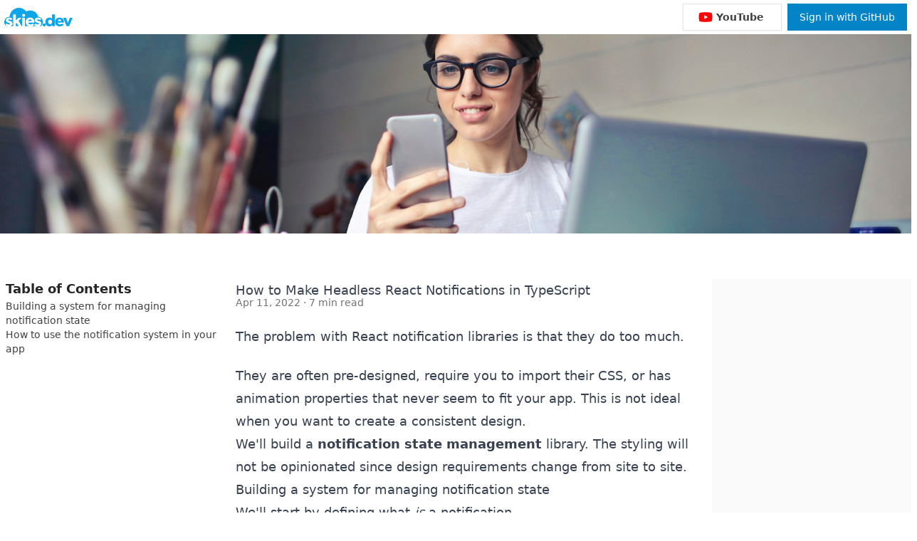

--- FILE ---
content_type: text/html; charset=utf-8
request_url: https://www.skies.dev/react-notification-state
body_size: 18754
content:
<!DOCTYPE html><html lang="en"><head><meta charSet="utf-8"/><meta name="viewport" content="width=device-width"/><title>How to Make Headless React Notifications in TypeScript</title><meta name="robots" content="follow, index"/><meta name="description" content="Managing notifications&#x27; state does not have to be hard. Learn how to create notifications with ease."/><meta property="og:title" content="How to Make Headless React Notifications in TypeScript"/><meta property="og:type" content="article"/><meta property="og:url" content="https://www.skies.dev/react-notification-state"/><link rel="canonical" href="https://www.skies.dev/react-notification-state"/><meta property="og:image" content="https://og-image.skies.dev/How%20to%20Make%20Headless%20React%20Notifications%20in%20TypeScript.png"/><meta name="twitter:card" content="summary_large_image"/><meta name="twitter:title" content="How to Make Headless React Notifications in TypeScript"/><meta name="twitter:description" content="Managing notifications&#x27; state does not have to be hard. Learn how to create notifications with ease."/><meta name="twitter:image" content="https://og-image.skies.dev/How%20to%20Make%20Headless%20React%20Notifications%20in%20TypeScript.png"/><meta name="article:published_time" content="2022-04-11 01:15:47.470686+00"/><meta name="article:modified_time" content="2022-04-11 01:17:59.171497+00"/><script type="application/ld+json">{"@context":"https://schema.org","@type":"Article","@id":"https://www.skies.dev/react-notification-state","url":"https://www.skies.dev/react-notification-state","description":"Managing notifications&apos; state does not have to be hard. Learn how to create notifications with ease.","dateModified":"2022-04-11 01:17:59.171497+00","datePublished":"2022-04-11 01:15:47.470686+00","dateCreated":"2022-04-11 01:15:47.470686+00","headline":"How to Make Headless React Notifications in TypeScript","image":"https://og-image.skies.dev/How%20to%20Make%20Headless%20React%20Notifications%20in%20TypeScript.png","keywords":["Next.js","JavaScript","TypeScript","Frontend","React.js","Headless UI"]}</script><meta name="next-head-count" content="17"/><link rel="apple-touch-icon" sizes="144x144" href="/apple-touch-icon.png"/><link rel="icon" type="image/png" sizes="32x32" href="/favicon-32x32.png"/><link rel="icon" type="image/png" sizes="16x16" href="/favicon-16x16.png"/><meta name="application-name" content="Skies"/><meta name="msapplication-TileColor" content="#0ea5e9"/><meta name="theme-color" content="#ffffff"/><script async="" src="https://pagead2.googlesyndication.com/pagead/js/adsbygoogle.js?client=ca-pub-5674078816323888" crossorigin="anonymous"></script><script async="" src="https://www.googletagmanager.com/gtag/js?id=G-PR00D6TRZB"></script><script>
            window.dataLayer = window.dataLayer || [];
            function gtag(){dataLayer.push(arguments);}
            gtag('js', new Date());
            gtag('config', 'G-PR00D6TRZB', {
              page_path: window.location.pathname,
            });
          </script><link rel="preload" href="/_next/static/css/a7d42364546467a4.css" as="style"/><link rel="stylesheet" href="/_next/static/css/a7d42364546467a4.css" data-n-g=""/><noscript data-n-css=""></noscript><script defer="" nomodule="" src="/_next/static/chunks/polyfills-c67a75d1b6f99dc8.js"></script><script src="/_next/static/chunks/webpack-38cee4c0e358b1a3.js" defer=""></script><script src="/_next/static/chunks/framework-2bb1844fb22814b3.js" defer=""></script><script src="/_next/static/chunks/main-d5b37f37b9fd584b.js" defer=""></script><script src="/_next/static/chunks/pages/_app-c9adb0b542be63fc.js" defer=""></script><script src="/_next/static/chunks/29107295-661baa9a9eae34db.js" defer=""></script><script src="/_next/static/chunks/386-126e02d9ad337904.js" defer=""></script><script src="/_next/static/chunks/61-75e951e166a2d7f3.js" defer=""></script><script src="/_next/static/chunks/100-99e01e8856286cad.js" defer=""></script><script src="/_next/static/chunks/62-23caeb8566ad7873.js" defer=""></script><script src="/_next/static/chunks/79-886373f6a4730aed.js" defer=""></script><script src="/_next/static/chunks/pages/%5Bslug%5D-c0a0e325aae69026.js" defer=""></script><script src="/_next/static/dNvM95z9NYfsNMRhjAwG4/_buildManifest.js" defer=""></script><script src="/_next/static/dNvM95z9NYfsNMRhjAwG4/_ssgManifest.js" defer=""></script></head><body><div id="__next"><div class="relative mx-auto w-full"><header data-testid="layout-header" class="bg flex h-12 items-center justify-between px-1.5 sm:fixed sm:top-0 sm:z-10 sm:w-full sm:bg-opacity-80 sm:backdrop-blur sm:backdrop-filter"><a href="/"><span class="sr-only">skies.dev</span><svg xmlns="http://www.w3.org/2000/svg" viewBox="0 0 447.88 121.59" class="w-24 fill-current text-primary-500 dark:text-gray-300" aria-hidden="true"><g data-name="Layer 2"><g data-name="Layer 1"><path class="logo_svg__cls-1" d="M36.38 59.68c0 1.06-.07 2.15-.07 3.23v-3.23Z"></path><path class="logo_svg__cls-1" d="M36.38 59.68c0 1.06-.07 2.15-.07 3.23v-3.23Z"></path><path class="logo_svg__cls-2" d="M169.14 75.79c-7.39 0-11.2 5.82-11.42 11.08h22.74a11.13 11.13 0 0 0-11.32-11.08Zm0 0c-7.39 0-11.2 5.82-11.42 11.08h22.74a11.13 11.13 0 0 0-11.32-11.08Zm0 0c-7.39 0-11.2 5.82-11.42 11.08h22.74a11.13 11.13 0 0 0-11.32-11.08Zm0 0c-7.39 0-11.2 5.82-11.42 11.08h22.74a11.13 11.13 0 0 0-11.32-11.08Zm0 0c-7.39 0-11.2 5.82-11.42 11.08h22.74a11.13 11.13 0 0 0-11.32-11.08Zm0 0c-7.39 0-11.2 5.82-11.42 11.08h22.74a11.13 11.13 0 0 0-11.32-11.08Zm0 0c-7.39 0-11.2 5.82-11.42 11.08h22.74a11.13 11.13 0 0 0-11.32-11.08ZM222.8 59a53.19 53.19 0 0 0-51.87-42 52.53 52.53 0 0 0-26.5 7.13A61.44 61.44 0 0 0 34.25 58.81c0 1-.08 2.09-.08 3.14v-3.14a34.45 34.45 0 0 0-20.24 62.12h9.28a31.63 31.63 0 0 1-16.13-7.85l6.72-10.64c4.48 3.81 11.88 6.72 16.36 6.72s7.61-1.12 7.61-4.7-8.06-5.38-10.08-6c-9.18-2.35-17.25-5.6-17.25-17 0-10.76 9.41-17.36 21-17.36s18 4.25 21.17 6.83l-5.88 10.46C43.6 78.92 37.32 76 32.84 76c-4.25 0-6.6 1.12-6.6 4s4.25 4.26 8.06 5.38c9.52 2.8 19.49 5.71 19.49 17.92 0 10.52-7.6 15.86-16.47 17.59h20.83V43.08h17.92V83.4l16.8-18.25h20.61L93.32 85.87l21.44 35.06h3l-.39-55.78h17.92l.39 55.78h26.36c-13.28-2.54-22.38-12.5-22.38-28.12 0-18.26 13.44-28.67 29.79-28.67s27.66 10.86 27.66 27c0 2.69-.22 5.94-.22 5.94h-39.28c.78 8 6.83 11.53 14.11 11.53a31.08 31.08 0 0 0 16.58-5.26l7 9.29a34.06 34.06 0 0 1-17.89 8.3h35a31.59 31.59 0 0 1-16.13-7.85l6.72-10.64c4.48 3.81 11.87 6.72 16.35 6.72s7.62-1.12 7.62-4.7-8.07-5.38-10.08-6c-9.19-2.35-17.25-5.6-17.25-17 0-10.76 9.41-17.36 20.94-17.36s18 4.25 21.17 6.83L236 81.39c-3.13-2.47-9.4-5.39-13.88-5.39-4.26 0-6.61 1.12-6.61 4s4.26 4.26 8.07 5.38c9.52 2.8 19.48 5.71 19.48 17.92 0 10.52-7.6 15.86-16.46 17.59h13A34.46 34.46 0 0 0 222.8 59Zm-96.44-.24c-6 0-10.19-3.69-10.19-9.29s4.14-9.3 10.19-9.3 10.19 3.81 10.19 9.3-4.14 9.29-10.19 9.29Zm42.78 17c-7.39 0-11.2 5.82-11.42 11.08h22.74a11.13 11.13 0 0 0-11.32-11.05Zm0 0c-7.39 0-11.2 5.82-11.42 11.08h22.74a11.13 11.13 0 0 0-11.32-11.05Zm0 0c-7.39 0-11.2 5.82-11.42 11.08h22.74a11.13 11.13 0 0 0-11.32-11.05Zm0 0c-7.39 0-11.2 5.82-11.42 11.08h22.74a11.13 11.13 0 0 0-11.32-11.05Zm0 0c-7.39 0-11.2 5.82-11.42 11.08h22.74a11.13 11.13 0 0 0-11.32-11.05Zm0 0c-7.39 0-11.2 5.82-11.42 11.08h22.74a11.13 11.13 0 0 0-11.32-11.05Zm0 0c-7.39 0-11.2 5.82-11.42 11.08h22.74a11.13 11.13 0 0 0-11.32-11.05Zm0 0c-7.39 0-11.2 5.82-11.42 11.08h22.74a11.13 11.13 0 0 0-11.32-11.05Z"></path><path class="logo_svg__cls-2" d="M262 121.59c-6.27 0-10.64-3.58-10.64-9.63s4.37-9.63 10.64-9.63 10.53 3.58 10.53 9.63-4.41 9.63-10.53 9.63Z"></path><path class="logo_svg__cls-2" d="m313.7 120.36.12-7.28-.34.11c-4.14 5.6-10.75 8.4-18.14 8.4-16 0-26.1-12.54-26.1-28.78s10.08-28.67 26.1-28.67c10.08 0 15.68 5 17.47 7.73V43.08h17.92v77.28Zm-13.21-42.11c-7.73 0-13 5.82-13 14.33s5.26 14.34 13 14.34 12.88-5.82 12.88-14.34-5.15-14.33-12.88-14.33ZM390.31 97.07H351c.78 8 6.83 11.53 14.11 11.53a31.08 31.08 0 0 0 16.58-5.26l7.05 9.29c-1.79 1.35-9.07 9-26.2 9s-29.46-10.52-29.46-28.78 13.44-28.67 29.79-28.67 27.67 10.86 27.67 27c0 2.64-.23 5.89-.23 5.89Zm-27.77-21.28c-7.4 0-11.2 5.82-11.43 11.08h22.74a11.12 11.12 0 0 0-11.31-11.08ZM425.14 120.36h-16.8l-22.62-55.21h18.7L417 100.09l12.4-34.94h18.48ZM94.16 120.93H76.07v-17.26L81 98.86l13.16 22.07z"></path></g></g></svg></a><div class="flex space-x-2"><a class="font-semibold sm:pr-6 shadow-sm !text-gray-700 dark:!text-gray-300 bg-white hover:bg-gray-50 dark:bg-gray-800 b dark:hover:bg-gray-700 px-4 py-2 text-sm !no-underline inline-flex items-center justify-center border font-medium focus:outline-none focus:ring-2 focus:ring-offset-2 focus:ring-primary-500" href="https://www.youtube.com/channel/UCu_HEH2tNSzIQnjWMrw0A8w" target="_blank" rel="noreferrer"><img alt="YouTube Logo" loading="lazy" width="30" height="20" decoding="async" data-nimg="1" class="duration-700 ease-in-out scale-110 blur-2xl grayscale" style="color:transparent" srcSet="/youtube.png?q=75&amp;fm=jpg&amp;w=32&amp;fit=max 1x, /youtube.png?q=75&amp;fm=jpg&amp;w=64&amp;fit=max 2x" src="/youtube.png?q=75&amp;fm=jpg&amp;w=64&amp;fit=max"/><span class="hidden sm:inline-block">YouTube</span></a></div></header><div data-testid="main-content" class="sm:pt-12"><div class="relative w-full"><img alt="" loading="lazy" decoding="async" data-nimg="fill" class="absolute object-cover" style="position:absolute;height:100%;width:100%;left:0;top:0;right:0;bottom:0;color:transparent" sizes="100vw" srcSet="https://images.unsplash.com/photo-1520333789090-1afc82db536a?q=100&amp;fm=jpg&amp;w=640&amp;fit=max 640w, https://images.unsplash.com/photo-1520333789090-1afc82db536a?q=100&amp;fm=jpg&amp;w=750&amp;fit=max 750w, https://images.unsplash.com/photo-1520333789090-1afc82db536a?q=100&amp;fm=jpg&amp;w=828&amp;fit=max 828w, https://images.unsplash.com/photo-1520333789090-1afc82db536a?q=100&amp;fm=jpg&amp;w=1080&amp;fit=max 1080w, https://images.unsplash.com/photo-1520333789090-1afc82db536a?q=100&amp;fm=jpg&amp;w=1200&amp;fit=max 1200w, https://images.unsplash.com/photo-1520333789090-1afc82db536a?q=100&amp;fm=jpg&amp;w=1920&amp;fit=max 1920w, https://images.unsplash.com/photo-1520333789090-1afc82db536a?q=100&amp;fm=jpg&amp;w=2048&amp;fit=max 2048w, https://images.unsplash.com/photo-1520333789090-1afc82db536a?q=100&amp;fm=jpg&amp;w=3840&amp;fit=max 3840w" src="https://images.unsplash.com/photo-1520333789090-1afc82db536a?q=100&amp;fm=jpg&amp;w=3840&amp;fit=max"/><ins align="center" class="adsbygoogle block overflow-hidden bg-gray-50 dark:bg-gray-800 min-h-[14rem]" data-ad-client="ca-pub-5674078816323888" data-ad-slot="7863578035" data-ad-format="auto" data-full-width-responsive="true"></ins></div><div class="relative z-0 mt-16 flex justify-between"><aside class="relative hidden flex-shrink-0 justify-between lg:flex lg:flex-col"><div class="no-scrollbar sticky top-16 bottom-0 w-80 overflow-y-scroll px-2"><section data-testid="toc-section"><h2 class="text-lg font-semibold text-gray-800 dark:text-gray-200">Table of Contents</h2><ol class="text-sm 2xl:text-base"><li class="text-gray-700 dark:text-gray-300"><a class="hover:underline" href="#building-a-system-for-managing-notification-state">Building a system for managing notification state</a></li><li class="text-gray-700 dark:text-gray-300"><a class="hover:underline" href="#how-to-use-the-notification-system-in-your-app">How to use the notification system in your app</a></li></ol></section></div></aside><article class="relative z-0 w-full flex-1"><div class="mx-auto max-w-prose 2xl:max-w-screen-md"><header><div class="p first:prose-h1:mt-0"><h1 class="first:!mt-0">How to Make Headless React Notifications in TypeScript</h1></div><div class="-mt-8 mb-5 space-x-1 text-sm text-gray-500 dark:text-gray-400"><time dateTime="Apr 11, 2022">Apr 11, 2022</time><span aria-hidden="true">·</span><span>7 min read</span></div></header><main class="p"><p>The problem with React notification libraries is that they do too much.</p>
<p>They are often pre-designed, require you to import their CSS,
or has animation properties that never seem to fit your app.
This is not ideal when you want to create a consistent design.</p>
<p>We&#x27;ll build a <strong>notification state management</strong> library.
The styling will not be opinionated since
design requirements change from site to site.</p>
<ins align="center" class="adsbygoogle block overflow-hidden bg-gray-50 dark:bg-gray-800 mt-5 min-h-[10rem] xl:hidden" data-ad-client="ca-pub-5674078816323888" data-ad-layout="in-article" data-ad-format="fluid" data-ad-slot="4197857275"></ins><h2 id="building-a-system-for-managing-notification-state"><a class="anchor" href="#building-a-system-for-managing-notification-state"><span class="icon icon-link"></span></a>Building a system for managing notification state</h2>
<p>We&#x27;ll start by defining what <em>is</em> a notification.</p>
<div data-testid="code-snippet" class="relative"><pre class="text-teal-700 dark:text-gray-300 language-ts" id="6b17fbfa-510b-4336-b2cd-b94db071caa8"><code class="language-ts code-highlight"><span class="code-line"><span class="token keyword">interface</span> <span class="token class-name">Notification</span> <span class="token punctuation">{</span>
</span><span class="code-line">  id<span class="token operator">:</span> <span class="token builtin">string</span><span class="token punctuation">;</span>
</span><span class="code-line">  duration<span class="token operator">?</span><span class="token operator">:</span> <span class="token builtin">number</span><span class="token punctuation">;</span>
</span><span class="code-line">  active<span class="token operator">:</span> <span class="token builtin">boolean</span><span class="token punctuation">;</span>
</span><span class="code-line">  message<span class="token operator">:</span> <span class="token builtin">string</span><span class="token punctuation">;</span>
</span><span class="code-line"><span class="token punctuation">}</span>
</span></code></pre></div>
<table><thead><tr><th>prop</th><th>description</th></tr></thead><tbody><tr><td><code>id</code></td><td>A unique identifier.</td></tr><tr><td><code>duration</code></td><td>The duration the notification will be active for. If undefined, the notification needs to be closed manually.</td></tr><tr><td><code>active</code></td><td>Should the notification be shown to the user?</td></tr><tr><td><code>message</code></td><td>The message we&#x27;ll shown to the user.</td></tr></tbody></table>
<div class="bg-gray-50 dark:bg-gray-800 flex"><div aria-hidden="true" class="mt-1 ml-1 select-none text-xl" style="font-family:&quot;Apple Color Emoji&quot;, &quot;Segoe UI Emoji&quot;, &quot;Segoe UI Symbol&quot;">💡</div><div class="ml-2 pr-4"><p>In your app, you may want to define more properties for your notification.
Go ahead!
We&#x27;ll stick with these four basic properties for the
purpose of this explanation.</p></div></div>
<p>Now that we&#x27;ve defined the notification properties, let&#x27;s create an API
for managing notification state.</p>
<div data-testid="code-snippet" class="relative"><pre class="text-teal-700 dark:text-gray-300 language-ts" id="09945fec-41a4-48f7-a3ed-61915ebbd317"><code class="language-ts code-highlight"><span class="code-line"><span class="token keyword">interface</span> <span class="token class-name">NotificationManager</span> <span class="token punctuation">{</span>
</span><span class="code-line">  add<span class="token operator">:</span> <span class="token punctuation">(</span>notification<span class="token operator">:</span> Omit<span class="token operator">&lt;</span>Notification<span class="token punctuation">,</span> <span class="token string">&#x27;active&#x27;</span><span class="token operator">&gt;</span><span class="token punctuation">)</span> <span class="token operator">=&gt;</span> <span class="token keyword">void</span><span class="token punctuation">;</span>
</span><span class="code-line">  <span class="token function-variable function">remove</span><span class="token operator">:</span> <span class="token punctuation">(</span>id<span class="token operator">:</span> <span class="token builtin">string</span><span class="token punctuation">)</span> <span class="token operator">=&gt;</span> <span class="token keyword">void</span><span class="token punctuation">;</span>
</span><span class="code-line">  items<span class="token operator">:</span> Notification<span class="token punctuation">[</span><span class="token punctuation">]</span><span class="token punctuation">;</span>
</span><span class="code-line"><span class="token punctuation">}</span>
</span></code></pre></div>
<table><thead><tr><th>prop</th><th>description</th></tr></thead><tbody><tr><td><code>add</code></td><td>Adds a notification to the screen. We omit <code>active</code> because it&#x27;s managed internally.</td></tr><tr><td><code>remove</code></td><td>Removes a notification from the screen.</td></tr><tr><td><code>items</code></td><td>Returns an array of all notifications.</td></tr></tbody></table>
<p>Next, we&#x27;ll define a global configuration for our notification system.</p>
<div data-testid="code-snippet" class="relative"><pre class="text-teal-700 dark:text-gray-300 language-ts" id="a18ed9d7-dd38-49ac-9177-fffd03db522e"><code class="language-ts code-highlight"><span class="code-line"><span class="token keyword">interface</span> <span class="token class-name">NotificationConfig</span> <span class="token punctuation">{</span>
</span><span class="code-line">  maxNotifications<span class="token operator">?</span><span class="token operator">:</span> <span class="token builtin">number</span><span class="token punctuation">;</span>
</span><span class="code-line"><span class="token punctuation">}</span>
</span></code></pre></div>
<table><thead><tr><th>prop</th><th>description</th></tr></thead><tbody><tr><td><code>maxNotifications</code></td><td>The maximum number of notifications allowed on the screen at any given time.</td></tr></tbody></table>
<p>Feel free to remove or add your own config variables as you see fit.</p>
<p>We&#x27;ll use React Context to make the notifications available throughout our app.</p>
<div data-testid="code-snippet" class="relative"><pre class="text-teal-700 dark:text-gray-300 language-ts" id="448040bd-64f1-45ef-8210-a27e4328355b"><code class="language-ts code-highlight"><span class="code-line"><span class="token keyword">const</span> NotificationContext <span class="token operator">=</span> React<span class="token punctuation">.</span><span class="token generic-function"><span class="token function">createContext</span><span class="token generic class-name"><span class="token operator">&lt;</span>NotificationManager<span class="token operator">&gt;</span></span></span><span class="token punctuation">(</span><span class="token punctuation">{</span>
</span><span class="code-line">  <span class="token function-variable function">add</span><span class="token operator">:</span> <span class="token punctuation">(</span><span class="token punctuation">)</span> <span class="token operator">=&gt;</span> <span class="token punctuation">{</span><span class="token punctuation">}</span><span class="token punctuation">,</span>
</span><span class="code-line">  <span class="token function-variable function">remove</span><span class="token operator">:</span> <span class="token punctuation">(</span><span class="token punctuation">)</span> <span class="token operator">=&gt;</span> <span class="token punctuation">{</span><span class="token punctuation">}</span><span class="token punctuation">,</span>
</span><span class="code-line">  items<span class="token operator">:</span> <span class="token punctuation">[</span><span class="token punctuation">]</span><span class="token punctuation">,</span>
</span><span class="code-line"><span class="token punctuation">}</span><span class="token punctuation">)</span><span class="token punctuation">;</span>
</span></code></pre></div>
<p>We&#x27;ll export a custom React hook to access the <code>NotificationManager</code> API
from anywhere in our app.</p>
<div data-testid="code-snippet" class="relative"><pre class="text-teal-700 dark:text-gray-300 language-tsx" id="02780ee0-ed25-4434-af70-47d48a131ffc"><code class="language-tsx code-highlight"><span class="code-line"><span class="token keyword">export</span> <span class="token keyword">function</span> <span class="token function">useNotifications</span><span class="token punctuation">(</span><span class="token punctuation">)</span> <span class="token punctuation">{</span>
</span><span class="code-line">  <span class="token keyword">return</span> <span class="token maybe-class-name">React</span><span class="token punctuation">.</span><span class="token method function property-access">useContext</span><span class="token punctuation">(</span><span class="token maybe-class-name">NotificationContext</span><span class="token punctuation">)</span><span class="token punctuation">;</span>
</span><span class="code-line"><span class="token punctuation">}</span>
</span></code></pre></div>
<p>And finally, we&#x27;ll implement the <code>NotificationManager</code> API via a Context
provider.</p>
<div data-testid="code-snippet" class="relative"><pre class="text-teal-700 dark:text-gray-300 language-tsx" id="a6116c03-541b-403c-9094-44b1dd813216"><code class="language-tsx code-highlight"><span class="code-line"><span class="token keyword">export</span> <span class="token keyword">function</span> <span class="token function">NotificationsProvider</span><span class="token punctuation">(</span><span class="token punctuation">{</span>
</span><span class="code-line">  maxNotifications <span class="token operator">=</span> <span class="token number">5</span><span class="token punctuation">,</span>
</span><span class="code-line">  children<span class="token punctuation">,</span>
</span><span class="code-line"><span class="token punctuation">}</span><span class="token operator">:</span> <span class="token maybe-class-name">NotificationConfig</span> <span class="token operator">&amp;</span> <span class="token punctuation">{</span>children<span class="token operator">:</span> <span class="token maybe-class-name">React</span><span class="token punctuation">.</span><span class="token property-access"><span class="token maybe-class-name">ReactNode</span></span><span class="token punctuation">}</span><span class="token punctuation">)</span> <span class="token punctuation">{</span>
</span><span class="code-line">  <span class="token keyword">const</span> <span class="token punctuation">[</span>items<span class="token punctuation">,</span> setItems<span class="token punctuation">]</span> <span class="token operator">=</span> <span class="token maybe-class-name">React</span><span class="token punctuation">.</span><span class="token property-access">useState</span><span class="token operator">&lt;</span><span class="token maybe-class-name">Notification</span><span class="token punctuation">[</span><span class="token punctuation">]</span><span class="token operator">&gt;</span><span class="token punctuation">(</span><span class="token punctuation">[</span><span class="token punctuation">]</span><span class="token punctuation">)</span><span class="token punctuation">;</span>
</span><span class="code-line">
</span><span class="code-line">  <span class="token keyword">return</span> <span class="token punctuation">(</span>
</span><span class="code-line">    <span class="token operator">&lt;</span><span class="token maybe-class-name">NotificationContext</span><span class="token punctuation">.</span><span class="token property-access"><span class="token maybe-class-name">Provider</span></span>
</span><span class="code-line">      value<span class="token operator">=</span><span class="token punctuation">{</span><span class="token punctuation">{</span>
</span><span class="code-line">        <span class="token function">add</span><span class="token punctuation">(</span>notification<span class="token operator">:</span> <span class="token maybe-class-name">Omit</span><span class="token operator">&lt;</span><span class="token maybe-class-name">Notification</span><span class="token punctuation">,</span> <span class="token string">&#x27;active&#x27;</span><span class="token operator">&gt;</span><span class="token punctuation">)</span> <span class="token punctuation">{</span>
</span><span class="code-line">          <span class="token keyword">const</span> newItems <span class="token operator">=</span> items<span class="token punctuation">.</span><span class="token method function property-access">filter</span><span class="token punctuation">(</span><span class="token punctuation">(</span>i<span class="token punctuation">)</span> <span class="token arrow operator">=&gt;</span> i<span class="token punctuation">.</span><span class="token property-access">active</span><span class="token punctuation">)</span><span class="token punctuation">;</span>
</span><span class="code-line">
</span><span class="code-line">          <span class="token keyword">if</span> <span class="token punctuation">(</span>
</span><span class="code-line">            newItems<span class="token punctuation">.</span><span class="token property-access">length</span> <span class="token operator">&lt;</span> maxNotifications <span class="token operator">&amp;&amp;</span>
</span><span class="code-line">            newItems<span class="token punctuation">.</span><span class="token method function property-access">find</span><span class="token punctuation">(</span>
</span><span class="code-line">              <span class="token punctuation">(</span>item<span class="token punctuation">)</span> <span class="token arrow operator">=&gt;</span> item<span class="token punctuation">.</span><span class="token property-access">id</span> <span class="token operator">===</span> notification<span class="token punctuation">.</span><span class="token property-access">id</span> <span class="token operator">&amp;&amp;</span> item<span class="token punctuation">.</span><span class="token property-access">active</span><span class="token punctuation">,</span>
</span><span class="code-line">            <span class="token punctuation">)</span> <span class="token operator">!==</span> <span class="token keyword">undefined</span>
</span><span class="code-line">          <span class="token punctuation">)</span> <span class="token punctuation">{</span>
</span><span class="code-line">            <span class="token keyword">const</span> newItems <span class="token operator">=</span> newItems<span class="token punctuation">.</span><span class="token method function property-access">concat</span><span class="token punctuation">(</span><span class="token punctuation">{</span><span class="token spread operator">...</span>notification<span class="token punctuation">,</span> active<span class="token operator">:</span> <span class="token boolean">true</span><span class="token punctuation">}</span><span class="token punctuation">)</span><span class="token punctuation">;</span>
</span><span class="code-line">            <span class="token function">setItems</span><span class="token punctuation">(</span><span class="token punctuation">(</span><span class="token punctuation">)</span> <span class="token arrow operator">=&gt;</span> newItems<span class="token punctuation">)</span><span class="token punctuation">;</span>
</span><span class="code-line">
</span><span class="code-line">            <span class="token keyword">if</span> <span class="token punctuation">(</span>notification<span class="token punctuation">.</span><span class="token property-access">duration</span> <span class="token operator">!==</span> <span class="token keyword">undefined</span><span class="token punctuation">)</span> <span class="token punctuation">{</span>
</span><span class="code-line">              <span class="token function">setTimeout</span><span class="token punctuation">(</span><span class="token punctuation">(</span><span class="token punctuation">)</span> <span class="token arrow operator">=&gt;</span> <span class="token punctuation">{</span>
</span><span class="code-line">                <span class="token function">setItems</span><span class="token punctuation">(</span><span class="token punctuation">(</span><span class="token punctuation">)</span> <span class="token arrow operator">=&gt;</span>
</span><span class="code-line">                  newItems<span class="token punctuation">.</span><span class="token method function property-access">map</span><span class="token punctuation">(</span><span class="token punctuation">(</span>item<span class="token punctuation">)</span> <span class="token arrow operator">=&gt;</span>
</span><span class="code-line">                    item<span class="token punctuation">.</span><span class="token property-access">id</span> <span class="token operator">===</span> notification<span class="token punctuation">.</span><span class="token property-access">id</span>
</span><span class="code-line">                      <span class="token operator">?</span> <span class="token punctuation">{</span><span class="token spread operator">...</span>item<span class="token punctuation">,</span> active<span class="token operator">:</span> <span class="token boolean">false</span><span class="token punctuation">}</span>
</span><span class="code-line">                      <span class="token operator">:</span> item<span class="token punctuation">,</span>
</span><span class="code-line">                  <span class="token punctuation">)</span><span class="token punctuation">,</span>
</span><span class="code-line">                <span class="token punctuation">)</span><span class="token punctuation">;</span>
</span><span class="code-line">              <span class="token punctuation">}</span><span class="token punctuation">,</span> notification<span class="token punctuation">.</span><span class="token property-access">duration</span><span class="token punctuation">)</span><span class="token punctuation">;</span>
</span><span class="code-line">            <span class="token punctuation">}</span>
</span><span class="code-line">
</span><span class="code-line">            <span class="token keyword">return</span><span class="token punctuation">;</span>
</span><span class="code-line">          <span class="token punctuation">}</span>
</span><span class="code-line">
</span><span class="code-line">          <span class="token function">setItems</span><span class="token punctuation">(</span><span class="token punctuation">(</span><span class="token punctuation">)</span> <span class="token arrow operator">=&gt;</span> newItems<span class="token punctuation">)</span><span class="token punctuation">;</span>
</span><span class="code-line">        <span class="token punctuation">}</span><span class="token punctuation">,</span>
</span><span class="code-line">
</span><span class="code-line">        <span class="token function">remove</span><span class="token punctuation">(</span>id<span class="token operator">:</span> <span class="token builtin">string</span><span class="token punctuation">)</span><span class="token operator">:</span> <span class="token keyword">void</span> <span class="token punctuation">{</span>
</span><span class="code-line">          <span class="token function">setItems</span><span class="token punctuation">(</span><span class="token punctuation">(</span><span class="token punctuation">)</span> <span class="token arrow operator">=&gt;</span>
</span><span class="code-line">            items<span class="token punctuation">.</span><span class="token method function property-access">map</span><span class="token punctuation">(</span><span class="token punctuation">(</span>item<span class="token punctuation">)</span> <span class="token arrow operator">=&gt;</span>
</span><span class="code-line">              item<span class="token punctuation">.</span><span class="token property-access">id</span> <span class="token operator">===</span> id <span class="token operator">?</span> <span class="token punctuation">{</span><span class="token spread operator">...</span>item<span class="token punctuation">,</span> active<span class="token operator">:</span> <span class="token boolean">false</span><span class="token punctuation">}</span> <span class="token operator">:</span> item<span class="token punctuation">,</span>
</span><span class="code-line">            <span class="token punctuation">)</span><span class="token punctuation">,</span>
</span><span class="code-line">          <span class="token punctuation">)</span><span class="token punctuation">;</span>
</span><span class="code-line">        <span class="token punctuation">}</span><span class="token punctuation">,</span>
</span><span class="code-line">
</span><span class="code-line">        items<span class="token punctuation">,</span>
</span><span class="code-line">      <span class="token punctuation">}</span><span class="token punctuation">}</span>
</span><span class="code-line">    <span class="token operator">&gt;</span>
</span><span class="code-line">      <span class="token punctuation">{</span>children<span class="token punctuation">}</span>
</span><span class="code-line">    <span class="token tag"><span class="token tag"><span class="token punctuation">&lt;/</span><span class="token class-name">NotificationContext.Provider</span></span><span class="token punctuation">&gt;</span></span>
</span><span class="code-line">  <span class="token punctuation">)</span><span class="token punctuation">;</span>
</span><span class="code-line"><span class="token punctuation">}</span>
</span></code></pre></div>
<p>There&#x27;s a lot to unpack here, so let&#x27;s take it piece by piece.</p>
<p>First, we&#x27;re managing the notifications&#x27; state using React&#x27;s <code>useState</code> API.</p>
<div data-testid="code-snippet" class="relative"><pre class="text-teal-700 dark:text-gray-300 language-tsx" id="4ee625de-60f6-4958-adee-a61d46ab59de"><code class="language-tsx code-highlight"><span class="code-line"><span class="token keyword">export</span> <span class="token keyword">function</span> <span class="token function">NotificationsProvider</span><span class="token punctuation">(</span>
</span><span class="code-line">  <span class="token punctuation">{</span>
</span><span class="code-line">    <span class="token comment">// ...</span>
</span><span class="code-line">  <span class="token punctuation">}</span><span class="token punctuation">,</span>
</span><span class="code-line"><span class="token punctuation">)</span> <span class="token punctuation">{</span>
</span><span class="code-line highlight-line">  <span class="token keyword">const</span> <span class="token punctuation">[</span>items<span class="token punctuation">,</span> setItems<span class="token punctuation">]</span> <span class="token operator">=</span> <span class="token maybe-class-name">React</span><span class="token punctuation">.</span><span class="token property-access">useState</span><span class="token operator">&lt;</span><span class="token maybe-class-name">Notification</span><span class="token punctuation">[</span><span class="token punctuation">]</span><span class="token operator">&gt;</span><span class="token punctuation">(</span><span class="token punctuation">[</span><span class="token punctuation">]</span><span class="token punctuation">)</span><span class="token punctuation">;</span>
</span><span class="code-line">
</span><span class="code-line">  <span class="token comment">// ...</span>
</span><span class="code-line"><span class="token punctuation">}</span>
</span></code></pre></div>
<p>We then implement the <code>add</code> and <code>remove</code> methods.</p>
<p><code>remove</code> soft-deletes the notification with the given <code>id</code> by setting that
notification&#x27;s <code>active</code> state to <code>false.</code></p>
<div data-testid="code-snippet" class="relative"><pre class="text-teal-700 dark:text-gray-300 language-tsx" id="72e57e55-1334-49b4-8e95-7c74156c9fb9"><code class="language-tsx code-highlight"><span class="code-line"><span class="token keyword">export</span> <span class="token keyword">function</span> <span class="token function">NotificationsProvider</span><span class="token punctuation">(</span>
</span><span class="code-line">  <span class="token punctuation">{</span>
</span><span class="code-line">    <span class="token comment">// ...</span>
</span><span class="code-line">  <span class="token punctuation">}</span><span class="token punctuation">,</span>
</span><span class="code-line"><span class="token punctuation">)</span> <span class="token punctuation">{</span>
</span><span class="code-line">  <span class="token comment">// ...</span>
</span><span class="code-line">
</span><span class="code-line">  <span class="token keyword">return</span> <span class="token punctuation">(</span>
</span><span class="code-line">    <span class="token operator">&lt;</span><span class="token maybe-class-name">NotificationContext</span><span class="token punctuation">.</span><span class="token property-access"><span class="token maybe-class-name">Provider</span></span>
</span><span class="code-line">      value<span class="token operator">=</span><span class="token punctuation">{</span><span class="token punctuation">{</span>
</span><span class="code-line">        <span class="token comment">// ...</span>
</span><span class="code-line">
</span><span class="code-line highlight-line">        <span class="token function">remove</span><span class="token punctuation">(</span>id<span class="token operator">:</span> <span class="token builtin">string</span><span class="token punctuation">)</span><span class="token operator">:</span> <span class="token keyword">void</span> <span class="token punctuation">{</span>
</span><span class="code-line highlight-line">          <span class="token function">setItems</span><span class="token punctuation">(</span><span class="token punctuation">(</span><span class="token punctuation">)</span> <span class="token arrow operator">=&gt;</span>
</span><span class="code-line highlight-line">            items<span class="token punctuation">.</span><span class="token method function property-access">map</span><span class="token punctuation">(</span><span class="token punctuation">(</span>item<span class="token punctuation">)</span> <span class="token arrow operator">=&gt;</span>
</span><span class="code-line highlight-line">              item<span class="token punctuation">.</span><span class="token property-access">id</span> <span class="token operator">===</span> id <span class="token operator">?</span> <span class="token punctuation">{</span><span class="token spread operator">...</span>item<span class="token punctuation">,</span> active<span class="token operator">:</span> <span class="token boolean">false</span><span class="token punctuation">}</span> <span class="token operator">:</span> item<span class="token punctuation">,</span>
</span><span class="code-line highlight-line">            <span class="token punctuation">)</span><span class="token punctuation">,</span>
</span><span class="code-line highlight-line">          <span class="token punctuation">)</span><span class="token punctuation">;</span>
</span><span class="code-line highlight-line">        <span class="token punctuation">}</span><span class="token punctuation">,</span>
</span><span class="code-line">
</span><span class="code-line">        <span class="token comment">// ...</span>
</span><span class="code-line">      <span class="token punctuation">}</span><span class="token punctuation">}</span>
</span><span class="code-line">    <span class="token operator">&gt;</span>
</span><span class="code-line">      <span class="token punctuation">{</span>children<span class="token punctuation">}</span>
</span><span class="code-line">    <span class="token tag"><span class="token tag"><span class="token punctuation">&lt;/</span><span class="token class-name">NotificationContext.Provider</span></span><span class="token punctuation">&gt;</span></span>
</span><span class="code-line">  <span class="token punctuation">)</span><span class="token punctuation">;</span>
</span><span class="code-line"><span class="token punctuation">}</span>
</span></code></pre></div>
<p>As a side effect in <code>add</code>, we&#x27;ll filter out inactive notifications,
garbage collecting stale notifications, and preventing
the <code>items</code> array from becoming unnecessarily large.</p>
<div data-testid="code-snippet" class="relative"><pre class="text-teal-700 dark:text-gray-300 language-tsx" id="a3d85dcd-a2d5-446e-83f9-be61af97b509"><code class="language-tsx code-highlight"><span class="code-line"><span class="token keyword">export</span> <span class="token keyword">function</span> <span class="token function">NotificationsProvider</span><span class="token punctuation">(</span>
</span><span class="code-line">  <span class="token punctuation">{</span>
</span><span class="code-line">    <span class="token comment">// ...</span>
</span><span class="code-line">  <span class="token punctuation">}</span><span class="token punctuation">,</span>
</span><span class="code-line"><span class="token punctuation">)</span> <span class="token punctuation">{</span>
</span><span class="code-line">  <span class="token comment">// ...</span>
</span><span class="code-line">
</span><span class="code-line">  <span class="token keyword">return</span> <span class="token punctuation">(</span>
</span><span class="code-line">    <span class="token tag"><span class="token tag"><span class="token punctuation">&lt;</span><span class="token class-name">NotificationContext.Provider</span></span>
</span></span><span class="code-line"><span class="token tag">      <span class="token attr-name">value</span><span class="token script language-javascript"><span class="token script-punctuation punctuation">=</span><span class="token punctuation">{</span><span class="token punctuation">{</span>
</span></span></span><span class="code-line highlight-line"><span class="token tag"><span class="token script language-javascript">        <span class="token function">add</span><span class="token punctuation">(</span>notification<span class="token operator">:</span> <span class="token maybe-class-name">Omit</span><span class="token operator">&lt;</span><span class="token maybe-class-name">Notification</span><span class="token punctuation">,</span> <span class="token string">&#x27;active&#x27;</span><span class="token operator">&gt;</span><span class="token punctuation">)</span> <span class="token punctuation">{</span>
</span></span></span><span class="code-line highlight-line"><span class="token tag"><span class="token script language-javascript">          <span class="token keyword">const</span> newItems <span class="token operator">=</span> items<span class="token punctuation">.</span><span class="token method function property-access">filter</span><span class="token punctuation">(</span><span class="token punctuation">(</span>i<span class="token punctuation">)</span> <span class="token arrow operator">=&gt;</span> i<span class="token punctuation">.</span><span class="token property-access">active</span><span class="token punctuation">)</span><span class="token punctuation">;</span>
</span></span></span><span class="code-line highlight-line"><span class="token tag"><span class="token script language-javascript">
</span></span></span><span class="code-line highlight-line"><span class="token tag"><span class="token script language-javascript">          <span class="token comment">// ...</span>
</span></span></span><span class="code-line highlight-line"><span class="token tag"><span class="token script language-javascript">
</span></span></span><span class="code-line highlight-line"><span class="token tag"><span class="token script language-javascript">          <span class="token function">setItems</span><span class="token punctuation">(</span><span class="token punctuation">(</span><span class="token punctuation">)</span> <span class="token arrow operator">=&gt;</span> newItems<span class="token punctuation">)</span><span class="token punctuation">;</span>
</span></span></span><span class="code-line highlight-line"><span class="token tag"><span class="token script language-javascript">        <span class="token punctuation">}</span><span class="token punctuation">,</span>
</span></span></span><span class="code-line"><span class="token tag"><span class="token script language-javascript">
</span></span></span><span class="code-line"><span class="token tag"><span class="token script language-javascript">        <span class="token comment">// ...</span>
</span></span></span><span class="code-line"><span class="token tag"><span class="token script language-javascript">      <span class="token punctuation">}</span><span class="token punctuation">}</span></span>
</span></span><span class="code-line"><span class="token tag">    <span class="token punctuation">&gt;</span></span><span class="token plain-text">
</span></span><span class="code-line"><span class="token plain-text">      </span><span class="token punctuation">{</span>children<span class="token punctuation">}</span><span class="token plain-text">
</span></span><span class="code-line"><span class="token plain-text">    </span><span class="token tag"><span class="token tag"><span class="token punctuation">&lt;/</span><span class="token class-name">NotificationContext.Provider</span></span><span class="token punctuation">&gt;</span></span>
</span><span class="code-line">  <span class="token punctuation">)</span><span class="token punctuation">;</span>
</span><span class="code-line"><span class="token punctuation">}</span>
</span></code></pre></div>
<div class="bg-gray-50 dark:bg-gray-800 flex"><div aria-hidden="true" class="mt-1 ml-1 select-none text-xl" style="font-family:&quot;Apple Color Emoji&quot;, &quot;Segoe UI Emoji&quot;, &quot;Segoe UI Symbol&quot;">💡</div><div class="ml-2 pr-4"><p>Recall the purpose of the <code>active</code> param is to allow animation libraries
such as <a href="/headless-ui-transitions">Headless UI</a> to animate the notification
when it mounts and unmounts.</p></div></div>
<p>To actually add a notification, we&#x27;ll do the following checks:</p>
<ul>
<li>Can we fit another notification i.e. is the number of notifications less than <code>maxNotifications</code>?</li>
<li>Are we not inserting a duplicate notification i.e. is there already an active notification with the same <code>id</code>?</li>
</ul>
<p>If the conditions are met, we&#x27;ll add the notification.</p>
<div data-testid="code-snippet" class="relative"><pre class="text-teal-700 dark:text-gray-300 language-tsx" id="10a8cca9-852a-4945-a405-ffcae40a2a21"><code class="language-tsx code-highlight"><span class="code-line"><span class="token keyword">export</span> <span class="token keyword">function</span> <span class="token function">NotificationsProvider</span><span class="token punctuation">(</span>
</span><span class="code-line">  <span class="token punctuation">{</span>
</span><span class="code-line">    <span class="token comment">// ...</span>
</span><span class="code-line">  <span class="token punctuation">}</span><span class="token punctuation">,</span>
</span><span class="code-line"><span class="token punctuation">)</span> <span class="token punctuation">{</span>
</span><span class="code-line">  <span class="token comment">// ...</span>
</span><span class="code-line">
</span><span class="code-line">  <span class="token keyword">return</span> <span class="token punctuation">(</span>
</span><span class="code-line">    <span class="token operator">&lt;</span><span class="token maybe-class-name">NotificationContext</span><span class="token punctuation">.</span><span class="token property-access"><span class="token maybe-class-name">Provider</span></span>
</span><span class="code-line">      value<span class="token operator">=</span><span class="token punctuation">{</span><span class="token punctuation">{</span>
</span><span class="code-line">        <span class="token function">add</span><span class="token punctuation">(</span>notification<span class="token operator">:</span> <span class="token maybe-class-name">Omit</span><span class="token operator">&lt;</span><span class="token maybe-class-name">Notification</span><span class="token punctuation">,</span> <span class="token string">&#x27;active&#x27;</span><span class="token operator">&gt;</span><span class="token punctuation">)</span> <span class="token punctuation">{</span>
</span><span class="code-line">          <span class="token keyword">const</span> newItems <span class="token operator">=</span> items<span class="token punctuation">.</span><span class="token method function property-access">filter</span><span class="token punctuation">(</span><span class="token punctuation">(</span>i<span class="token punctuation">)</span> <span class="token arrow operator">=&gt;</span> i<span class="token punctuation">.</span><span class="token property-access">active</span><span class="token punctuation">)</span><span class="token punctuation">;</span>
</span><span class="code-line">
</span><span class="code-line highlight-line">          <span class="token keyword">if</span> <span class="token punctuation">(</span>
</span><span class="code-line highlight-line">            newItems<span class="token punctuation">.</span><span class="token property-access">length</span> <span class="token operator">&lt;</span> maxNotifications <span class="token operator">&amp;&amp;</span>
</span><span class="code-line highlight-line">            newItems<span class="token punctuation">.</span><span class="token method function property-access">find</span><span class="token punctuation">(</span>
</span><span class="code-line highlight-line">              <span class="token punctuation">(</span>item<span class="token punctuation">)</span> <span class="token arrow operator">=&gt;</span> item<span class="token punctuation">.</span><span class="token property-access">id</span> <span class="token operator">===</span> notification<span class="token punctuation">.</span><span class="token property-access">id</span> <span class="token operator">&amp;&amp;</span> item<span class="token punctuation">.</span><span class="token property-access">active</span><span class="token punctuation">,</span>
</span><span class="code-line highlight-line">            <span class="token punctuation">)</span> <span class="token operator">!==</span> <span class="token keyword">undefined</span>
</span><span class="code-line highlight-line">          <span class="token punctuation">)</span> <span class="token punctuation">{</span>
</span><span class="code-line highlight-line">            <span class="token keyword">const</span> newItems <span class="token operator">=</span> newItems<span class="token punctuation">.</span><span class="token method function property-access">concat</span><span class="token punctuation">(</span><span class="token punctuation">{</span><span class="token spread operator">...</span>notification<span class="token punctuation">,</span> active<span class="token operator">:</span> <span class="token boolean">true</span><span class="token punctuation">}</span><span class="token punctuation">)</span><span class="token punctuation">;</span>
</span><span class="code-line highlight-line">            <span class="token function">setItems</span><span class="token punctuation">(</span><span class="token punctuation">(</span><span class="token punctuation">)</span> <span class="token arrow operator">=&gt;</span> newItems<span class="token punctuation">)</span><span class="token punctuation">;</span>
</span><span class="code-line highlight-line">
</span><span class="code-line highlight-line">            <span class="token comment">// ...</span>
</span><span class="code-line highlight-line">
</span><span class="code-line highlight-line">            <span class="token keyword">return</span><span class="token punctuation">;</span>
</span><span class="code-line highlight-line">          <span class="token punctuation">}</span>
</span><span class="code-line">
</span><span class="code-line">          <span class="token function">setItems</span><span class="token punctuation">(</span><span class="token punctuation">(</span><span class="token punctuation">)</span> <span class="token arrow operator">=&gt;</span> newItems<span class="token punctuation">)</span><span class="token punctuation">;</span>
</span><span class="code-line">        <span class="token punctuation">}</span><span class="token punctuation">,</span>
</span><span class="code-line">
</span><span class="code-line">        <span class="token comment">// ...</span>
</span><span class="code-line">      <span class="token punctuation">}</span><span class="token punctuation">}</span>
</span><span class="code-line">    <span class="token operator">&gt;</span>
</span><span class="code-line">      <span class="token punctuation">{</span>children<span class="token punctuation">}</span>
</span><span class="code-line">    <span class="token tag"><span class="token tag"><span class="token punctuation">&lt;/</span><span class="token class-name">NotificationContext.Provider</span></span><span class="token punctuation">&gt;</span></span>
</span><span class="code-line">  <span class="token punctuation">)</span><span class="token punctuation">;</span>
</span><span class="code-line"><span class="token punctuation">}</span>
</span></code></pre></div>
<p>If we specified a <code>duration</code>, we&#x27;ll set a timer to automatically soft-delete
said notification.</p>
<div data-testid="code-snippet" class="relative"><pre class="text-teal-700 dark:text-gray-300 language-tsx" id="4dcd4dfa-2bc4-4d0a-b88a-36a05c4bc841"><code class="language-tsx code-highlight"><span class="code-line"><span class="token keyword">export</span> <span class="token keyword">function</span> <span class="token function">NotificationsProvider</span><span class="token punctuation">(</span>
</span><span class="code-line">  <span class="token punctuation">{</span>
</span><span class="code-line">    <span class="token comment">// ...</span>
</span><span class="code-line">  <span class="token punctuation">}</span><span class="token punctuation">,</span>
</span><span class="code-line"><span class="token punctuation">)</span> <span class="token punctuation">{</span>
</span><span class="code-line">  <span class="token comment">// ...</span>
</span><span class="code-line">
</span><span class="code-line">  <span class="token keyword">return</span> <span class="token punctuation">(</span>
</span><span class="code-line">    <span class="token operator">&lt;</span><span class="token maybe-class-name">NotificationContext</span><span class="token punctuation">.</span><span class="token property-access"><span class="token maybe-class-name">Provider</span></span>
</span><span class="code-line">      value<span class="token operator">=</span><span class="token punctuation">{</span><span class="token punctuation">{</span>
</span><span class="code-line">        <span class="token function">add</span><span class="token punctuation">(</span>notification<span class="token operator">:</span> <span class="token maybe-class-name">Omit</span><span class="token operator">&lt;</span><span class="token maybe-class-name">Notification</span><span class="token punctuation">,</span> <span class="token string">&#x27;active&#x27;</span><span class="token operator">&gt;</span><span class="token punctuation">)</span> <span class="token punctuation">{</span>
</span><span class="code-line">          <span class="token keyword">const</span> newItems <span class="token operator">=</span> items<span class="token punctuation">.</span><span class="token method function property-access">filter</span><span class="token punctuation">(</span><span class="token punctuation">(</span>i<span class="token punctuation">)</span> <span class="token arrow operator">=&gt;</span> i<span class="token punctuation">.</span><span class="token property-access">active</span><span class="token punctuation">)</span><span class="token punctuation">;</span>
</span><span class="code-line">
</span><span class="code-line">          <span class="token keyword">if</span> <span class="token punctuation">(</span>
</span><span class="code-line">            newItems<span class="token punctuation">.</span><span class="token property-access">length</span> <span class="token operator">&lt;</span> maxNotifications <span class="token operator">&amp;&amp;</span>
</span><span class="code-line">            newItems<span class="token punctuation">.</span><span class="token method function property-access">find</span><span class="token punctuation">(</span>
</span><span class="code-line">              <span class="token punctuation">(</span>item<span class="token punctuation">)</span> <span class="token arrow operator">=&gt;</span> item<span class="token punctuation">.</span><span class="token property-access">id</span> <span class="token operator">===</span> notification<span class="token punctuation">.</span><span class="token property-access">id</span> <span class="token operator">&amp;&amp;</span> item<span class="token punctuation">.</span><span class="token property-access">active</span><span class="token punctuation">,</span>
</span><span class="code-line">            <span class="token punctuation">)</span> <span class="token operator">!==</span> <span class="token keyword">undefined</span>
</span><span class="code-line">          <span class="token punctuation">)</span> <span class="token punctuation">{</span>
</span><span class="code-line">            <span class="token keyword">const</span> newItems <span class="token operator">=</span> newItems<span class="token punctuation">.</span><span class="token method function property-access">concat</span><span class="token punctuation">(</span><span class="token punctuation">{</span><span class="token spread operator">...</span>notification<span class="token punctuation">,</span> active<span class="token operator">:</span> <span class="token boolean">true</span><span class="token punctuation">}</span><span class="token punctuation">)</span><span class="token punctuation">;</span>
</span><span class="code-line">            <span class="token function">setItems</span><span class="token punctuation">(</span><span class="token punctuation">(</span><span class="token punctuation">)</span> <span class="token arrow operator">=&gt;</span> newItems<span class="token punctuation">)</span><span class="token punctuation">;</span>
</span><span class="code-line">
</span><span class="code-line highlight-line">            <span class="token keyword">if</span> <span class="token punctuation">(</span>notification<span class="token punctuation">.</span><span class="token property-access">duration</span> <span class="token operator">!==</span> <span class="token keyword">undefined</span><span class="token punctuation">)</span> <span class="token punctuation">{</span>
</span><span class="code-line highlight-line">              <span class="token function">setTimeout</span><span class="token punctuation">(</span><span class="token punctuation">(</span><span class="token punctuation">)</span> <span class="token arrow operator">=&gt;</span> <span class="token punctuation">{</span>
</span><span class="code-line highlight-line">                <span class="token function">setItems</span><span class="token punctuation">(</span><span class="token punctuation">(</span><span class="token punctuation">)</span> <span class="token arrow operator">=&gt;</span>
</span><span class="code-line highlight-line">                  newItems<span class="token punctuation">.</span><span class="token method function property-access">map</span><span class="token punctuation">(</span><span class="token punctuation">(</span>item<span class="token punctuation">)</span> <span class="token arrow operator">=&gt;</span>
</span><span class="code-line highlight-line">                    item<span class="token punctuation">.</span><span class="token property-access">id</span> <span class="token operator">===</span> notification<span class="token punctuation">.</span><span class="token property-access">id</span>
</span><span class="code-line highlight-line">                      <span class="token operator">?</span> <span class="token punctuation">{</span><span class="token spread operator">...</span>item<span class="token punctuation">,</span> active<span class="token operator">:</span> <span class="token boolean">false</span><span class="token punctuation">}</span>
</span><span class="code-line highlight-line">                      <span class="token operator">:</span> item<span class="token punctuation">,</span>
</span><span class="code-line highlight-line">                  <span class="token punctuation">)</span><span class="token punctuation">,</span>
</span><span class="code-line highlight-line">                <span class="token punctuation">)</span><span class="token punctuation">;</span>
</span><span class="code-line highlight-line">              <span class="token punctuation">}</span><span class="token punctuation">,</span> notification<span class="token punctuation">.</span><span class="token property-access">duration</span><span class="token punctuation">)</span><span class="token punctuation">;</span>
</span><span class="code-line highlight-line">            <span class="token punctuation">}</span>
</span><span class="code-line">
</span><span class="code-line">            <span class="token keyword">return</span><span class="token punctuation">;</span>
</span><span class="code-line">          <span class="token punctuation">}</span>
</span><span class="code-line">
</span><span class="code-line">          <span class="token function">setItems</span><span class="token punctuation">(</span><span class="token punctuation">(</span><span class="token punctuation">)</span> <span class="token arrow operator">=&gt;</span> newItems<span class="token punctuation">)</span><span class="token punctuation">;</span>
</span><span class="code-line">        <span class="token punctuation">}</span><span class="token punctuation">,</span>
</span><span class="code-line">
</span><span class="code-line">        <span class="token comment">// ...</span>
</span><span class="code-line">      <span class="token punctuation">}</span><span class="token punctuation">}</span>
</span><span class="code-line">    <span class="token operator">&gt;</span>
</span><span class="code-line">      <span class="token punctuation">{</span>children<span class="token punctuation">}</span>
</span><span class="code-line">    <span class="token tag"><span class="token tag"><span class="token punctuation">&lt;/</span><span class="token class-name">NotificationContext.Provider</span></span><span class="token punctuation">&gt;</span></span>
</span><span class="code-line">  <span class="token punctuation">)</span><span class="token punctuation">;</span>
</span><span class="code-line"><span class="token punctuation">}</span>
</span></code></pre></div>
<p>And that covers how notification state management in React works.
Here&#x27;s how you can put it to use.</p>
<ins align="center" class="adsbygoogle block overflow-hidden bg-gray-50 dark:bg-gray-800 mt-5 min-h-[10rem] xl:hidden" data-ad-client="ca-pub-5674078816323888" data-ad-layout="in-article" data-ad-format="fluid" data-ad-slot="4197857275"></ins><h2 id="how-to-use-the-notification-system-in-your-app"><a class="anchor" href="#how-to-use-the-notification-system-in-your-app"><span class="icon icon-link"></span></a>How to use the notification system in your app</h2>
<p>Declare the <code>NotificationProvider</code> at the top-most component in your React tree.
This will allow you to use the <code>useNotifications</code> hook wherever in your app.</p>
<p>In a Next.js app, this would probably be in a <a href="https://nextjs.org/docs/advanced-features/custom-app" target="_blank" rel="noreferrer">Custom <code>App</code></a>
component.</p>
<div class="rehype-code-title">pages/_app.tsx</div><div data-testid="code-snippet" class="relative"><pre class="text-teal-700 dark:text-gray-300 language-tsx" id="4c224fc7-43bc-478b-bed3-a02daf7523f1"><code class="language-tsx code-highlight"><span class="code-line"><span class="token keyword">import</span> <span class="token keyword">type</span> <span class="token punctuation">{</span><span class="token maybe-class-name">AppProps</span><span class="token punctuation">}</span> <span class="token keyword">from</span> <span class="token string">&#x27;next/app&#x27;</span><span class="token punctuation">;</span>
</span><span class="code-line highlight-line"><span class="token keyword">import</span> <span class="token imports"><span class="token punctuation">{</span><span class="token maybe-class-name">NotificationsProvider</span><span class="token punctuation">}</span></span> <span class="token keyword">from</span> <span class="token string">&#x27;@lib/notifications&#x27;</span><span class="token punctuation">;</span>
</span><span class="code-line">
</span><span class="code-line"><span class="token keyword">export</span> <span class="token keyword">default</span> <span class="token keyword">function</span> <span class="token function">MyApp</span><span class="token punctuation">(</span><span class="token punctuation">{</span><span class="token maybe-class-name">Component</span><span class="token punctuation">,</span> pageProps<span class="token punctuation">}</span><span class="token operator">:</span> <span class="token maybe-class-name">AppProps</span><span class="token punctuation">)</span> <span class="token punctuation">{</span>
</span><span class="code-line">  <span class="token keyword">return</span> <span class="token punctuation">(</span>
</span><span class="code-line highlight-line">    <span class="token tag"><span class="token tag"><span class="token punctuation">&lt;</span><span class="token class-name">NotificationsProvider</span></span><span class="token punctuation">&gt;</span></span><span class="token plain-text">
</span></span><span class="code-line"><span class="token plain-text">      </span><span class="token tag"><span class="token tag"><span class="token punctuation">&lt;</span><span class="token class-name">Component</span></span> <span class="token spread"><span class="token punctuation">{</span><span class="token spread operator">...</span>pageProps<span class="token punctuation">}</span></span> <span class="token punctuation">/&gt;</span></span><span class="token plain-text">
</span></span><span class="code-line highlight-line"><span class="token plain-text">    </span><span class="token tag"><span class="token tag"><span class="token punctuation">&lt;/</span><span class="token class-name">NotificationsProvider</span></span><span class="token punctuation">&gt;</span></span>
</span><span class="code-line">  <span class="token punctuation">)</span><span class="token punctuation">;</span>
</span><span class="code-line"><span class="token punctuation">}</span>
</span></code></pre></div>
<p>Then, if you have a common <code>Layout</code> component, you probably would want
to render your notifications there.</p>
<p>In the next code example, I&#x27;ll show how you would use the API to create, remove, and render notifications.</p>
<p>I omit CSS details because that will be unique to
your app. The state management of notifications, however, should be consistent
no matter what kind of app your building.</p>
<p>To keep things simple, I&#x27;m filtering out inactive notifications,
but in your project you might want to use the <code>active</code> prop to animate the
notification when it mounts and unmounts.</p>
<div class="rehype-code-title">components/Layout.tsx</div><div data-testid="code-snippet" class="relative"><pre class="text-teal-700 dark:text-gray-300 language-tsx" id="a0ff9f9a-cb68-41cb-bf7d-cdd893ccdfbf"><code class="language-tsx code-highlight"><span class="code-line"><span class="token keyword">import</span> <span class="token imports"><span class="token punctuation">{</span>useNotifications<span class="token punctuation">}</span></span> <span class="token keyword">from</span> <span class="token string">&#x27;@lib/notifications&#x27;</span><span class="token punctuation">;</span>
</span><span class="code-line">
</span><span class="code-line"><span class="token keyword">export</span> <span class="token keyword">function</span> <span class="token function">Layout</span><span class="token punctuation">(</span><span class="token punctuation">)</span> <span class="token punctuation">{</span>
</span><span class="code-line">  <span class="token keyword">const</span> notifications <span class="token operator">=</span> <span class="token function">useNotifications</span><span class="token punctuation">(</span><span class="token punctuation">)</span><span class="token punctuation">;</span>
</span><span class="code-line">
</span><span class="code-line">  <span class="token keyword">return</span> <span class="token punctuation">(</span>
</span><span class="code-line">    <span class="token tag"><span class="token tag"><span class="token punctuation">&lt;</span></span><span class="token punctuation">&gt;</span></span><span class="token plain-text">
</span></span><span class="code-line"><span class="token plain-text">      </span><span class="token tag"><span class="token tag"><span class="token punctuation">&lt;</span>button</span>
</span></span><span class="code-line"><span class="token tag">        <span class="token attr-name">onClick</span><span class="token script language-javascript"><span class="token script-punctuation punctuation">=</span><span class="token punctuation">{</span><span class="token punctuation">(</span><span class="token punctuation">)</span> <span class="token arrow operator">=&gt;</span>
</span></span></span><span class="code-line"><span class="token tag"><span class="token script language-javascript">          notifications<span class="token punctuation">.</span><span class="token method function property-access">add</span><span class="token punctuation">(</span><span class="token punctuation">{</span>
</span></span></span><span class="code-line"><span class="token tag"><span class="token script language-javascript">            id<span class="token operator">:</span> <span class="token string">&#x27;foo&#x27;</span><span class="token punctuation">,</span>
</span></span></span><span class="code-line"><span class="token tag"><span class="token script language-javascript">            duration<span class="token operator">:</span> <span class="token number">5000</span><span class="token punctuation">,</span>
</span></span></span><span class="code-line"><span class="token tag"><span class="token script language-javascript">            message<span class="token operator">:</span> <span class="token string">&#x27;Showing how the notifications work!&#x27;</span><span class="token punctuation">,</span>
</span></span></span><span class="code-line"><span class="token tag"><span class="token script language-javascript">          <span class="token punctuation">}</span><span class="token punctuation">)</span>
</span></span></span><span class="code-line"><span class="token tag"><span class="token script language-javascript">        <span class="token punctuation">}</span></span>
</span></span><span class="code-line"><span class="token tag">      <span class="token punctuation">&gt;</span></span><span class="token plain-text">
</span></span><span class="code-line"><span class="token plain-text">        Add notification
</span></span><span class="code-line"><span class="token plain-text">      </span><span class="token tag"><span class="token tag"><span class="token punctuation">&lt;/</span>button</span><span class="token punctuation">&gt;</span></span><span class="token plain-text">
</span></span><span class="code-line"><span class="token plain-text">      </span><span class="token tag"><span class="token tag"><span class="token punctuation">&lt;</span>div</span> <span class="token attr-name">aria-live</span><span class="token attr-value"><span class="token punctuation attr-equals">=</span><span class="token punctuation">&quot;</span>assertive<span class="token punctuation">&quot;</span></span><span class="token punctuation">&gt;</span></span><span class="token plain-text">
</span></span><span class="code-line"><span class="token plain-text">        </span><span class="token punctuation">{</span>notifications
</span><span class="code-line">          <span class="token punctuation">.</span><span class="token method function property-access">filter</span><span class="token punctuation">(</span><span class="token punctuation">(</span>notification<span class="token punctuation">)</span> <span class="token arrow operator">=&gt;</span> notification<span class="token punctuation">.</span><span class="token property-access">active</span><span class="token punctuation">)</span>
</span><span class="code-line">          <span class="token punctuation">.</span><span class="token method function property-access">map</span><span class="token punctuation">(</span><span class="token punctuation">(</span>notification<span class="token punctuation">)</span> <span class="token arrow operator">=&gt;</span> <span class="token punctuation">(</span>
</span><span class="code-line">            <span class="token tag"><span class="token tag"><span class="token punctuation">&lt;</span>div</span> <span class="token attr-name">key</span><span class="token script language-javascript"><span class="token script-punctuation punctuation">=</span><span class="token punctuation">{</span>notification<span class="token punctuation">.</span><span class="token property-access">id</span><span class="token punctuation">}</span></span><span class="token punctuation">&gt;</span></span><span class="token plain-text">
</span></span><span class="code-line"><span class="token plain-text">              </span><span class="token tag"><span class="token tag"><span class="token punctuation">&lt;</span>p</span><span class="token punctuation">&gt;</span></span><span class="token punctuation">{</span>notification<span class="token punctuation">.</span><span class="token property-access">message</span><span class="token punctuation">}</span><span class="token tag"><span class="token tag"><span class="token punctuation">&lt;/</span>p</span><span class="token punctuation">&gt;</span></span><span class="token plain-text">
</span></span><span class="code-line"><span class="token plain-text">              </span><span class="token tag"><span class="token tag"><span class="token punctuation">&lt;</span>button</span> <span class="token attr-name">onClick</span><span class="token script language-javascript"><span class="token script-punctuation punctuation">=</span><span class="token punctuation">{</span><span class="token punctuation">(</span><span class="token punctuation">)</span> <span class="token arrow operator">=&gt;</span> notifications<span class="token punctuation">.</span><span class="token method function property-access">remove</span><span class="token punctuation">(</span>notification<span class="token punctuation">.</span><span class="token property-access">id</span><span class="token punctuation">)</span><span class="token punctuation">}</span></span><span class="token punctuation">&gt;</span></span><span class="token plain-text">
</span></span><span class="code-line"><span class="token plain-text">                Dismiss notification
</span></span><span class="code-line"><span class="token plain-text">              </span><span class="token tag"><span class="token tag"><span class="token punctuation">&lt;/</span>button</span><span class="token punctuation">&gt;</span></span><span class="token plain-text">
</span></span><span class="code-line"><span class="token plain-text">            </span><span class="token tag"><span class="token tag"><span class="token punctuation">&lt;/</span>div</span><span class="token punctuation">&gt;</span></span>
</span><span class="code-line">          <span class="token punctuation">)</span><span class="token punctuation">)</span><span class="token punctuation">}</span><span class="token plain-text">
</span></span><span class="code-line"><span class="token plain-text">      </span><span class="token tag"><span class="token tag"><span class="token punctuation">&lt;/</span>div</span><span class="token punctuation">&gt;</span></span><span class="token plain-text">
</span></span><span class="code-line"><span class="token plain-text">    </span><span class="token tag"><span class="token tag"><span class="token punctuation">&lt;/</span></span><span class="token punctuation">&gt;</span></span>
</span><span class="code-line">  <span class="token punctuation">)</span><span class="token punctuation">;</span>
</span><span class="code-line"><span class="token punctuation">}</span>
</span></code></pre></div>
<p>And with that, you should have the knowledge to create your own custom notifications
in your React app.</p></main><footer class="mt-10"><div class="bg-gray-50 dark:bg-gray-800 flex"><div aria-hidden="true" class="mt-1 ml-1 select-none text-xl" style="font-family:&quot;Apple Color Emoji&quot;, &quot;Segoe UI Emoji&quot;, &quot;Segoe UI Symbol&quot;">📣️</div><div class="ml-2 pr-4 p pb-10"><h2>Hey, you! 🫵</h2><p>Did you know I created a<!-- --> <a href="https://www.youtube.com/channel/UCu_HEH2tNSzIQnjWMrw0A8w?sub_confirmation=1" target="_blank" rel="noreferrer">YouTube channel</a>? I&#x27;ll be putting out a lot of new content on web development and software engineering so make sure to<!-- --> <a href="https://www.youtube.com/channel/UCu_HEH2tNSzIQnjWMrw0A8w?sub_confirmation=1" target="_blank" rel="noreferrer">subscribe</a>.</p></div></div><section data-test-id="clap-section" class="mt-16 mb-12"><p class="text-center text-sm text-gray-500 dark:text-gray-400">(clap if you liked the article)</p><div class="relative w-full text-center"><span class="relative z-0 inline-flex space-x-10"><button type="button" disabled="" class="relative inline-flex items-center px-4 py-2 bg text-2xl font-medium dark:text-gray-300 hover:bg-gray-50 focus:z-10 dark:hover:bg-gray-800 focus:outline-none focus:ring-1 focus:ring-primary-500">👏</button></span></div></section><div class="mt-8 flex items-center justify-between"><time class="ml-2 hidden text-sm text-gray-400 sm:inline-block" dateTime="2022-04-11 01:17:59.171497+00">updated <!-- -->Apr 11, 2022</time></div></footer></div></article><aside class="relative hidden w-72 flex-shrink-0 xl:flex xl:flex-col"><div class="sticky top-16 bottom-0 px-2"><ins align="center" class="adsbygoogle block overflow-hidden bg-gray-50 dark:bg-gray-800 min-h-[18rem] min-w-[18rem]" data-ad-client="ca-pub-5674078816323888" data-ad-slot="7863578035" data-ad-format="auto" data-full-width-responsive="true"></ins></div></aside></div><section class="mt-10 mx-auto max-w-screen-lg" data-testid="related-articles-section"><h2 class="px-1 text-2xl font-bold dark:text-white lg:text-3xl">You might also like</h2><ul class="relative mt-1 flex w-full snap-x snap-mandatory gap-6 overflow-x-auto px-1"><li class="mb-3 mt-2 snap-center shadow ring-primary-500 hover:ring-2 dark:ring-white"><a href="/tailwind-themes" class="flex h-full w-80 shrink-0 flex-col"><div class="relative h-48 w-full flex-shrink-0"><img alt="" loading="lazy" decoding="async" data-nimg="fill" class="object-cover" style="position:absolute;height:100%;width:100%;left:0;top:0;right:0;bottom:0;color:transparent" sizes="(max-width: 768px)  80vw, (max-width: 1200px) 33vw, 20vw" srcSet="https://images.unsplash.com/photo-1579885487896-abc1a9ebb77b?q=50&amp;fm=jpg&amp;w=128&amp;fit=max 128w, https://images.unsplash.com/photo-1579885487896-abc1a9ebb77b?q=50&amp;fm=jpg&amp;w=256&amp;fit=max 256w, https://images.unsplash.com/photo-1579885487896-abc1a9ebb77b?q=50&amp;fm=jpg&amp;w=384&amp;fit=max 384w, https://images.unsplash.com/photo-1579885487896-abc1a9ebb77b?q=50&amp;fm=jpg&amp;w=640&amp;fit=max 640w, https://images.unsplash.com/photo-1579885487896-abc1a9ebb77b?q=50&amp;fm=jpg&amp;w=750&amp;fit=max 750w, https://images.unsplash.com/photo-1579885487896-abc1a9ebb77b?q=50&amp;fm=jpg&amp;w=828&amp;fit=max 828w, https://images.unsplash.com/photo-1579885487896-abc1a9ebb77b?q=50&amp;fm=jpg&amp;w=1080&amp;fit=max 1080w, https://images.unsplash.com/photo-1579885487896-abc1a9ebb77b?q=50&amp;fm=jpg&amp;w=1200&amp;fit=max 1200w, https://images.unsplash.com/photo-1579885487896-abc1a9ebb77b?q=50&amp;fm=jpg&amp;w=1920&amp;fit=max 1920w, https://images.unsplash.com/photo-1579885487896-abc1a9ebb77b?q=50&amp;fm=jpg&amp;w=2048&amp;fit=max 2048w, https://images.unsplash.com/photo-1579885487896-abc1a9ebb77b?q=50&amp;fm=jpg&amp;w=3840&amp;fit=max 3840w" src="https://images.unsplash.com/photo-1579885487896-abc1a9ebb77b?q=50&amp;fm=jpg&amp;w=3840&amp;fit=max"/></div><div class="flex flex-1 flex-col justify-between p-6 dark:bg-gray-800"><div class="flex-1"><div class="mt-2 block"><p class="text-xl font-semibold text-gray-900 dark:text-white">How to Create Themes with Tailwind CSS and React</p><p class="mt-3 text-base text-gray-500 line-clamp-3 dark:text-gray-400">Use CSS variables to leverage client-side theming with Tailwind CSS and React.js.</p></div></div></div></a></li><li class="mb-3 mt-2 snap-center shadow ring-primary-500 hover:ring-2 dark:ring-white"><a href="/hui-combobox" class="flex h-full w-80 shrink-0 flex-col"><div class="relative h-48 w-full flex-shrink-0"><img alt="" loading="lazy" decoding="async" data-nimg="fill" class="object-cover" style="position:absolute;height:100%;width:100%;left:0;top:0;right:0;bottom:0;color:transparent" sizes="(max-width: 768px)  80vw, (max-width: 1200px) 33vw, 20vw" srcSet="https://images.unsplash.com/photo-1589149098258-3e9102cd63d3?q=50&amp;fm=jpg&amp;w=128&amp;fit=max 128w, https://images.unsplash.com/photo-1589149098258-3e9102cd63d3?q=50&amp;fm=jpg&amp;w=256&amp;fit=max 256w, https://images.unsplash.com/photo-1589149098258-3e9102cd63d3?q=50&amp;fm=jpg&amp;w=384&amp;fit=max 384w, https://images.unsplash.com/photo-1589149098258-3e9102cd63d3?q=50&amp;fm=jpg&amp;w=640&amp;fit=max 640w, https://images.unsplash.com/photo-1589149098258-3e9102cd63d3?q=50&amp;fm=jpg&amp;w=750&amp;fit=max 750w, https://images.unsplash.com/photo-1589149098258-3e9102cd63d3?q=50&amp;fm=jpg&amp;w=828&amp;fit=max 828w, https://images.unsplash.com/photo-1589149098258-3e9102cd63d3?q=50&amp;fm=jpg&amp;w=1080&amp;fit=max 1080w, https://images.unsplash.com/photo-1589149098258-3e9102cd63d3?q=50&amp;fm=jpg&amp;w=1200&amp;fit=max 1200w, https://images.unsplash.com/photo-1589149098258-3e9102cd63d3?q=50&amp;fm=jpg&amp;w=1920&amp;fit=max 1920w, https://images.unsplash.com/photo-1589149098258-3e9102cd63d3?q=50&amp;fm=jpg&amp;w=2048&amp;fit=max 2048w, https://images.unsplash.com/photo-1589149098258-3e9102cd63d3?q=50&amp;fm=jpg&amp;w=3840&amp;fit=max 3840w" src="https://images.unsplash.com/photo-1589149098258-3e9102cd63d3?q=50&amp;fm=jpg&amp;w=3840&amp;fit=max"/></div><div class="flex flex-1 flex-col justify-between p-6 dark:bg-gray-800"><div class="flex-1"><div class="mt-2 block"><p class="text-xl font-semibold text-gray-900 dark:text-white">How to Use Headless UI&#x27;s Combobox with Async Data</p><p class="mt-3 text-base text-gray-500 line-clamp-3 dark:text-gray-400">Learn how to create an autocomplete component that works with your backend.</p></div></div></div></a></li><li class="mb-3 mt-2 snap-center shadow ring-primary-500 hover:ring-2 dark:ring-white"><a href="/custom-hooks" class="flex h-full w-80 shrink-0 flex-col"><div class="relative h-48 w-full flex-shrink-0"><img alt="" loading="lazy" decoding="async" data-nimg="fill" class="object-cover" style="position:absolute;height:100%;width:100%;left:0;top:0;right:0;bottom:0;color:transparent" sizes="(max-width: 768px)  80vw, (max-width: 1200px) 33vw, 20vw" srcSet="https://images.unsplash.com/photo-1606928319022-c09546b4f529?q=50&amp;fm=jpg&amp;w=128&amp;fit=max 128w, https://images.unsplash.com/photo-1606928319022-c09546b4f529?q=50&amp;fm=jpg&amp;w=256&amp;fit=max 256w, https://images.unsplash.com/photo-1606928319022-c09546b4f529?q=50&amp;fm=jpg&amp;w=384&amp;fit=max 384w, https://images.unsplash.com/photo-1606928319022-c09546b4f529?q=50&amp;fm=jpg&amp;w=640&amp;fit=max 640w, https://images.unsplash.com/photo-1606928319022-c09546b4f529?q=50&amp;fm=jpg&amp;w=750&amp;fit=max 750w, https://images.unsplash.com/photo-1606928319022-c09546b4f529?q=50&amp;fm=jpg&amp;w=828&amp;fit=max 828w, https://images.unsplash.com/photo-1606928319022-c09546b4f529?q=50&amp;fm=jpg&amp;w=1080&amp;fit=max 1080w, https://images.unsplash.com/photo-1606928319022-c09546b4f529?q=50&amp;fm=jpg&amp;w=1200&amp;fit=max 1200w, https://images.unsplash.com/photo-1606928319022-c09546b4f529?q=50&amp;fm=jpg&amp;w=1920&amp;fit=max 1920w, https://images.unsplash.com/photo-1606928319022-c09546b4f529?q=50&amp;fm=jpg&amp;w=2048&amp;fit=max 2048w, https://images.unsplash.com/photo-1606928319022-c09546b4f529?q=50&amp;fm=jpg&amp;w=3840&amp;fit=max 3840w" src="https://images.unsplash.com/photo-1606928319022-c09546b4f529?q=50&amp;fm=jpg&amp;w=3840&amp;fit=max"/></div><div class="flex flex-1 flex-col justify-between p-6 dark:bg-gray-800"><div class="flex-1"><div class="mt-2 block"><p class="text-xl font-semibold text-gray-900 dark:text-white">When to Create Custom React Hooks</p><p class="mt-3 text-base text-gray-500 line-clamp-3 dark:text-gray-400">Find out common scenarios when you should use custom React hooks.</p></div></div></div></a></li></ul></section></div><ins align="center" class="adsbygoogle block overflow-hidden bg-gray-50 dark:bg-gray-800 mt-10 min-h-[14rem]" data-ad-client="ca-pub-5674078816323888" data-ad-slot="7863578035" data-ad-format="auto" data-full-width-responsive="true"></ins><footer data-testid="layout-footer"><div class="flex w-full flex-col items-center justify-between overflow-hidden px-2 py-10 sm:flex-row"><p class="order-last mt-2 text-base text-gray-500 sm:order-none sm:mt-0">© <!-- -->2023<!-- --> Skies. All rights reserved.</p><nav class="flex flex-wrap" aria-label="Footer"><div class="px-5"><a href="/blog" class="text-base text-gray-500 hover:underline dark:text-gray-400">Archive</a></div><div class="px-5"><a href="https://www.paypal.com/donate?hosted_button_id=KU56HE97DW9KU" class="text-base text-gray-500 hover:underline dark:text-gray-400">Donate</a></div><div class="px-5"><a href="/privacy" class="text-base text-gray-500 hover:underline dark:text-gray-400">Privacy</a></div></nav></div></footer><div aria-live="assertive" class="pointer-events-none fixed inset-0 z-50 flex items-end px-4 py-6 py-6 sm:mt-8 sm:items-start sm:px-2"><div class="flex w-full flex-col items-center space-y-4 sm:items-end"></div></div></div></div><script id="__NEXT_DATA__" type="application/json">{"props":{"pageProps":{"post":{"id":201,"title":"How to Make Headless React Notifications in TypeScript","slug":"react-notification-state","views":334,"description":"Managing notifications' state does not have to be hard. Learn how to create notifications with ease.","noindex":false,"updated_at":"2022-04-11 01:17:59.171497+00","published_at":"2022-04-11 01:15:47.470686+00","image_url":"https://images.unsplash.com/photo-1520333789090-1afc82db536a","youtube_id":null,"categories":[{"id":3,"name":"Next.js"},{"id":5,"name":"JavaScript"},{"id":6,"name":"TypeScript"},{"id":21,"name":"Frontend"},{"id":51,"name":"React.js"},{"id":170,"name":"Headless UI"}],"route":"/react-notification-state","url":"https://www.skies.dev/react-notification-state","derived":{"code":"var Component=(()=\u003e{var f=Object.create;var l=Object.defineProperty;var y=Object.getOwnPropertyDescriptor;var w=Object.getOwnPropertyNames;var b=Object.getPrototypeOf,v=Object.prototype.hasOwnProperty;var r=(a,n)=\u003e()=\u003e(n||a((n={exports:{}}).exports,n),n.exports),x=(a,n)=\u003e{for(var s in n)l(a,s,{get:n[s],enumerable:!0})},p=(a,n,s,t)=\u003e{if(n\u0026\u0026typeof n==\"object\"||typeof n==\"function\")for(let c of w(n))!v.call(a,c)\u0026\u0026c!==s\u0026\u0026l(a,c,{get:()=\u003en[c],enumerable:!(t=y(n,c))||t.enumerable});return a};var d=(a,n,s)=\u003e(s=a!=null?f(b(a)):{},p(n||!a||!a.__esModule?l(s,\"default\",{value:a,enumerable:!0}):s,a)),I=a=\u003ep(l({},\"__esModule\",{value:!0}),a);var m=r((S,h)=\u003e{h.exports=_jsx_runtime});var u=r((D,N)=\u003e{N.exports=React});var T={};x(T,{default:()=\u003eR});var e=d(m());var i=d(u());function k(...a){return a.filter(Boolean).join(\" \")}var C={info:\"bg-gray-50 dark:bg-gray-800\",error:\"bg-red-50 prose-red dark:bg-red-900\",warning:\"bg-yellow-50 prose-yellow dark:bg-yellow-900\"},P={info:\"\\u{1F4A1}\",warning:\"\\u26A0\\uFE0F\",error:\"\\u26D4\\uFE0F\"};function o({type:a=\"info\",emoji:n,children:s,className:t}){return i.default.createElement(\"div\",{className:`${C[a]} flex`},i.default.createElement(\"div\",{\"aria-hidden\":!0,className:\"mt-1 ml-1 select-none text-xl\",style:{fontFamily:'\"Apple Color Emoji\", \"Segoe UI Emoji\", \"Segoe UI Symbol\"'}},n??P[a]),i.default.createElement(\"div\",{className:k(\"ml-2 pr-4\",t)},s))}function g(a){let n=Object.assign({p:\"p\",strong:\"strong\",h2:\"h2\",a:\"a\",span:\"span\",em:\"em\",pre:\"pre\",code:\"code\",table:\"table\",thead:\"thead\",tr:\"tr\",th:\"th\",tbody:\"tbody\",td:\"td\",ul:\"ul\",li:\"li\",div:\"div\"},a.components),{Ad:s}=n;return s||A(\"Ad\",!0),(0,e.jsxs)(e.Fragment,{children:[(0,e.jsx)(n.p,{children:\"The problem with React notification libraries is that they do too much.\"}),`\n`,(0,e.jsx)(n.p,{children:`They are often pre-designed, require you to import their CSS,\nor has animation properties that never seem to fit your app.\nThis is not ideal when you want to create a consistent design.`}),`\n`,(0,e.jsxs)(n.p,{children:[\"We'll build a \",(0,e.jsx)(n.strong,{children:\"notification state management\"}),` library.\nThe styling will not be opinionated since\ndesign requirements change from site to site.`]}),`\n`,(0,e.jsx)(e.Fragment,{children:(0,e.jsx)(s,{type:\"article\",className:\"mt-5 min-h-[10rem] xl:hidden\"})}),(0,e.jsxs)(n.h2,{id:\"building-a-system-for-managing-notification-state\",children:[(0,e.jsx)(n.a,{className:\"anchor\",href:\"#building-a-system-for-managing-notification-state\",children:(0,e.jsx)(n.span,{className:\"icon icon-link\"})}),\"Building a system for managing notification state\"]}),`\n`,(0,e.jsxs)(n.p,{children:[\"We'll start by defining what \",(0,e.jsx)(n.em,{children:\"is\"}),\" a notification.\"]}),`\n`,(0,e.jsx)(n.pre,{className:\"language-ts\",children:(0,e.jsxs)(n.code,{className:\"language-ts code-highlight\",children:[(0,e.jsxs)(n.span,{className:\"code-line\",children:[(0,e.jsx)(n.span,{className:\"token keyword\",children:\"interface\"}),\" \",(0,e.jsx)(n.span,{className:\"token class-name\",children:\"Notification\"}),\" \",(0,e.jsx)(n.span,{className:\"token punctuation\",children:\"{\"}),`\n`]}),(0,e.jsxs)(n.span,{className:\"code-line\",children:[\"  id\",(0,e.jsx)(n.span,{className:\"token operator\",children:\":\"}),\" \",(0,e.jsx)(n.span,{className:\"token builtin\",children:\"string\"}),(0,e.jsx)(n.span,{className:\"token punctuation\",children:\";\"}),`\n`]}),(0,e.jsxs)(n.span,{className:\"code-line\",children:[\"  duration\",(0,e.jsx)(n.span,{className:\"token operator\",children:\"?\"}),(0,e.jsx)(n.span,{className:\"token operator\",children:\":\"}),\" \",(0,e.jsx)(n.span,{className:\"token builtin\",children:\"number\"}),(0,e.jsx)(n.span,{className:\"token punctuation\",children:\";\"}),`\n`]}),(0,e.jsxs)(n.span,{className:\"code-line\",children:[\"  active\",(0,e.jsx)(n.span,{className:\"token operator\",children:\":\"}),\" \",(0,e.jsx)(n.span,{className:\"token builtin\",children:\"boolean\"}),(0,e.jsx)(n.span,{className:\"token punctuation\",children:\";\"}),`\n`]}),(0,e.jsxs)(n.span,{className:\"code-line\",children:[\"  message\",(0,e.jsx)(n.span,{className:\"token operator\",children:\":\"}),\" \",(0,e.jsx)(n.span,{className:\"token builtin\",children:\"string\"}),(0,e.jsx)(n.span,{className:\"token punctuation\",children:\";\"}),`\n`]}),(0,e.jsxs)(n.span,{className:\"code-line\",children:[(0,e.jsx)(n.span,{className:\"token punctuation\",children:\"}\"}),`\n`]})]})}),`\n`,(0,e.jsxs)(n.table,{children:[(0,e.jsx)(n.thead,{children:(0,e.jsxs)(n.tr,{children:[(0,e.jsx)(n.th,{children:\"prop\"}),(0,e.jsx)(n.th,{children:\"description\"})]})}),(0,e.jsxs)(n.tbody,{children:[(0,e.jsxs)(n.tr,{children:[(0,e.jsx)(n.td,{children:(0,e.jsx)(n.code,{children:\"id\"})}),(0,e.jsx)(n.td,{children:\"A unique identifier.\"})]}),(0,e.jsxs)(n.tr,{children:[(0,e.jsx)(n.td,{children:(0,e.jsx)(n.code,{children:\"duration\"})}),(0,e.jsx)(n.td,{children:\"The duration the notification will be active for. If undefined, the notification needs to be closed manually.\"})]}),(0,e.jsxs)(n.tr,{children:[(0,e.jsx)(n.td,{children:(0,e.jsx)(n.code,{children:\"active\"})}),(0,e.jsx)(n.td,{children:\"Should the notification be shown to the user?\"})]}),(0,e.jsxs)(n.tr,{children:[(0,e.jsx)(n.td,{children:(0,e.jsx)(n.code,{children:\"message\"})}),(0,e.jsx)(n.td,{children:\"The message we'll shown to the user.\"})]})]})]}),`\n`,(0,e.jsx)(o,{children:(0,e.jsx)(n.p,{children:`In your app, you may want to define more properties for your notification.\nGo ahead!\nWe'll stick with these four basic properties for the\npurpose of this explanation.`})}),`\n`,(0,e.jsx)(n.p,{children:`Now that we've defined the notification properties, let's create an API\nfor managing notification state.`}),`\n`,(0,e.jsx)(n.pre,{className:\"language-ts\",children:(0,e.jsxs)(n.code,{className:\"language-ts code-highlight\",children:[(0,e.jsxs)(n.span,{className:\"code-line\",children:[(0,e.jsx)(n.span,{className:\"token keyword\",children:\"interface\"}),\" \",(0,e.jsx)(n.span,{className:\"token class-name\",children:\"NotificationManager\"}),\" \",(0,e.jsx)(n.span,{className:\"token punctuation\",children:\"{\"}),`\n`]}),(0,e.jsxs)(n.span,{className:\"code-line\",children:[\"  add\",(0,e.jsx)(n.span,{className:\"token operator\",children:\":\"}),\" \",(0,e.jsx)(n.span,{className:\"token punctuation\",children:\"(\"}),\"notification\",(0,e.jsx)(n.span,{className:\"token operator\",children:\":\"}),\" Omit\",(0,e.jsx)(n.span,{className:\"token operator\",children:\"\u003c\"}),\"Notification\",(0,e.jsx)(n.span,{className:\"token punctuation\",children:\",\"}),\" \",(0,e.jsx)(n.span,{className:\"token string\",children:\"'active'\"}),(0,e.jsx)(n.span,{className:\"token operator\",children:\"\u003e\"}),(0,e.jsx)(n.span,{className:\"token punctuation\",children:\")\"}),\" \",(0,e.jsx)(n.span,{className:\"token operator\",children:\"=\u003e\"}),\" \",(0,e.jsx)(n.span,{className:\"token keyword\",children:\"void\"}),(0,e.jsx)(n.span,{className:\"token punctuation\",children:\";\"}),`\n`]}),(0,e.jsxs)(n.span,{className:\"code-line\",children:[\"  \",(0,e.jsx)(n.span,{className:\"token function-variable function\",children:\"remove\"}),(0,e.jsx)(n.span,{className:\"token operator\",children:\":\"}),\" \",(0,e.jsx)(n.span,{className:\"token punctuation\",children:\"(\"}),\"id\",(0,e.jsx)(n.span,{className:\"token operator\",children:\":\"}),\" \",(0,e.jsx)(n.span,{className:\"token builtin\",children:\"string\"}),(0,e.jsx)(n.span,{className:\"token punctuation\",children:\")\"}),\" \",(0,e.jsx)(n.span,{className:\"token operator\",children:\"=\u003e\"}),\" \",(0,e.jsx)(n.span,{className:\"token keyword\",children:\"void\"}),(0,e.jsx)(n.span,{className:\"token punctuation\",children:\";\"}),`\n`]}),(0,e.jsxs)(n.span,{className:\"code-line\",children:[\"  items\",(0,e.jsx)(n.span,{className:\"token operator\",children:\":\"}),\" Notification\",(0,e.jsx)(n.span,{className:\"token punctuation\",children:\"[\"}),(0,e.jsx)(n.span,{className:\"token punctuation\",children:\"]\"}),(0,e.jsx)(n.span,{className:\"token punctuation\",children:\";\"}),`\n`]}),(0,e.jsxs)(n.span,{className:\"code-line\",children:[(0,e.jsx)(n.span,{className:\"token punctuation\",children:\"}\"}),`\n`]})]})}),`\n`,(0,e.jsxs)(n.table,{children:[(0,e.jsx)(n.thead,{children:(0,e.jsxs)(n.tr,{children:[(0,e.jsx)(n.th,{children:\"prop\"}),(0,e.jsx)(n.th,{children:\"description\"})]})}),(0,e.jsxs)(n.tbody,{children:[(0,e.jsxs)(n.tr,{children:[(0,e.jsx)(n.td,{children:(0,e.jsx)(n.code,{children:\"add\"})}),(0,e.jsxs)(n.td,{children:[\"Adds a notification to the screen. We omit \",(0,e.jsx)(n.code,{children:\"active\"}),\" because it's managed internally.\"]})]}),(0,e.jsxs)(n.tr,{children:[(0,e.jsx)(n.td,{children:(0,e.jsx)(n.code,{children:\"remove\"})}),(0,e.jsx)(n.td,{children:\"Removes a notification from the screen.\"})]}),(0,e.jsxs)(n.tr,{children:[(0,e.jsx)(n.td,{children:(0,e.jsx)(n.code,{children:\"items\"})}),(0,e.jsx)(n.td,{children:\"Returns an array of all notifications.\"})]})]})]}),`\n`,(0,e.jsx)(n.p,{children:\"Next, we'll define a global configuration for our notification system.\"}),`\n`,(0,e.jsx)(n.pre,{className:\"language-ts\",children:(0,e.jsxs)(n.code,{className:\"language-ts code-highlight\",children:[(0,e.jsxs)(n.span,{className:\"code-line\",children:[(0,e.jsx)(n.span,{className:\"token keyword\",children:\"interface\"}),\" \",(0,e.jsx)(n.span,{className:\"token class-name\",children:\"NotificationConfig\"}),\" \",(0,e.jsx)(n.span,{className:\"token punctuation\",children:\"{\"}),`\n`]}),(0,e.jsxs)(n.span,{className:\"code-line\",children:[\"  maxNotifications\",(0,e.jsx)(n.span,{className:\"token operator\",children:\"?\"}),(0,e.jsx)(n.span,{className:\"token operator\",children:\":\"}),\" \",(0,e.jsx)(n.span,{className:\"token builtin\",children:\"number\"}),(0,e.jsx)(n.span,{className:\"token punctuation\",children:\";\"}),`\n`]}),(0,e.jsxs)(n.span,{className:\"code-line\",children:[(0,e.jsx)(n.span,{className:\"token punctuation\",children:\"}\"}),`\n`]})]})}),`\n`,(0,e.jsxs)(n.table,{children:[(0,e.jsx)(n.thead,{children:(0,e.jsxs)(n.tr,{children:[(0,e.jsx)(n.th,{children:\"prop\"}),(0,e.jsx)(n.th,{children:\"description\"})]})}),(0,e.jsx)(n.tbody,{children:(0,e.jsxs)(n.tr,{children:[(0,e.jsx)(n.td,{children:(0,e.jsx)(n.code,{children:\"maxNotifications\"})}),(0,e.jsx)(n.td,{children:\"The maximum number of notifications allowed on the screen at any given time.\"})]})})]}),`\n`,(0,e.jsx)(n.p,{children:\"Feel free to remove or add your own config variables as you see fit.\"}),`\n`,(0,e.jsx)(n.p,{children:\"We'll use React Context to make the notifications available throughout our app.\"}),`\n`,(0,e.jsx)(n.pre,{className:\"language-ts\",children:(0,e.jsxs)(n.code,{className:\"language-ts code-highlight\",children:[(0,e.jsxs)(n.span,{className:\"code-line\",children:[(0,e.jsx)(n.span,{className:\"token keyword\",children:\"const\"}),\" NotificationContext \",(0,e.jsx)(n.span,{className:\"token operator\",children:\"=\"}),\" React\",(0,e.jsx)(n.span,{className:\"token punctuation\",children:\".\"}),(0,e.jsxs)(n.span,{className:\"token generic-function\",children:[(0,e.jsx)(n.span,{className:\"token function\",children:\"createContext\"}),(0,e.jsxs)(n.span,{className:\"token generic class-name\",children:[(0,e.jsx)(n.span,{className:\"token operator\",children:\"\u003c\"}),\"NotificationManager\",(0,e.jsx)(n.span,{className:\"token operator\",children:\"\u003e\"})]})]}),(0,e.jsx)(n.span,{className:\"token punctuation\",children:\"(\"}),(0,e.jsx)(n.span,{className:\"token punctuation\",children:\"{\"}),`\n`]}),(0,e.jsxs)(n.span,{className:\"code-line\",children:[\"  \",(0,e.jsx)(n.span,{className:\"token function-variable function\",children:\"add\"}),(0,e.jsx)(n.span,{className:\"token operator\",children:\":\"}),\" \",(0,e.jsx)(n.span,{className:\"token punctuation\",children:\"(\"}),(0,e.jsx)(n.span,{className:\"token punctuation\",children:\")\"}),\" \",(0,e.jsx)(n.span,{className:\"token operator\",children:\"=\u003e\"}),\" \",(0,e.jsx)(n.span,{className:\"token punctuation\",children:\"{\"}),(0,e.jsx)(n.span,{className:\"token punctuation\",children:\"}\"}),(0,e.jsx)(n.span,{className:\"token punctuation\",children:\",\"}),`\n`]}),(0,e.jsxs)(n.span,{className:\"code-line\",children:[\"  \",(0,e.jsx)(n.span,{className:\"token function-variable function\",children:\"remove\"}),(0,e.jsx)(n.span,{className:\"token operator\",children:\":\"}),\" \",(0,e.jsx)(n.span,{className:\"token punctuation\",children:\"(\"}),(0,e.jsx)(n.span,{className:\"token punctuation\",children:\")\"}),\" \",(0,e.jsx)(n.span,{className:\"token operator\",children:\"=\u003e\"}),\" \",(0,e.jsx)(n.span,{className:\"token punctuation\",children:\"{\"}),(0,e.jsx)(n.span,{className:\"token punctuation\",children:\"}\"}),(0,e.jsx)(n.span,{className:\"token punctuation\",children:\",\"}),`\n`]}),(0,e.jsxs)(n.span,{className:\"code-line\",children:[\"  items\",(0,e.jsx)(n.span,{className:\"token operator\",children:\":\"}),\" \",(0,e.jsx)(n.span,{className:\"token punctuation\",children:\"[\"}),(0,e.jsx)(n.span,{className:\"token punctuation\",children:\"]\"}),(0,e.jsx)(n.span,{className:\"token punctuation\",children:\",\"}),`\n`]}),(0,e.jsxs)(n.span,{className:\"code-line\",children:[(0,e.jsx)(n.span,{className:\"token punctuation\",children:\"}\"}),(0,e.jsx)(n.span,{className:\"token punctuation\",children:\")\"}),(0,e.jsx)(n.span,{className:\"token punctuation\",children:\";\"}),`\n`]})]})}),`\n`,(0,e.jsxs)(n.p,{children:[\"We'll export a custom React hook to access the \",(0,e.jsx)(n.code,{children:\"NotificationManager\"}),` API\nfrom anywhere in our app.`]}),`\n`,(0,e.jsx)(n.pre,{className:\"language-tsx\",children:(0,e.jsxs)(n.code,{className:\"language-tsx code-highlight\",children:[(0,e.jsxs)(n.span,{className:\"code-line\",children:[(0,e.jsx)(n.span,{className:\"token keyword\",children:\"export\"}),\" \",(0,e.jsx)(n.span,{className:\"token keyword\",children:\"function\"}),\" \",(0,e.jsx)(n.span,{className:\"token function\",children:\"useNotifications\"}),(0,e.jsx)(n.span,{className:\"token punctuation\",children:\"(\"}),(0,e.jsx)(n.span,{className:\"token punctuation\",children:\")\"}),\" \",(0,e.jsx)(n.span,{className:\"token punctuation\",children:\"{\"}),`\n`]}),(0,e.jsxs)(n.span,{className:\"code-line\",children:[\"  \",(0,e.jsx)(n.span,{className:\"token keyword\",children:\"return\"}),\" \",(0,e.jsx)(n.span,{className:\"token maybe-class-name\",children:\"React\"}),(0,e.jsx)(n.span,{className:\"token punctuation\",children:\".\"}),(0,e.jsx)(n.span,{className:\"token method function property-access\",children:\"useContext\"}),(0,e.jsx)(n.span,{className:\"token punctuation\",children:\"(\"}),(0,e.jsx)(n.span,{className:\"token maybe-class-name\",children:\"NotificationContext\"}),(0,e.jsx)(n.span,{className:\"token punctuation\",children:\")\"}),(0,e.jsx)(n.span,{className:\"token punctuation\",children:\";\"}),`\n`]}),(0,e.jsxs)(n.span,{className:\"code-line\",children:[(0,e.jsx)(n.span,{className:\"token punctuation\",children:\"}\"}),`\n`]})]})}),`\n`,(0,e.jsxs)(n.p,{children:[\"And finally, we'll implement the \",(0,e.jsx)(n.code,{children:\"NotificationManager\"}),` API via a Context\nprovider.`]}),`\n`,(0,e.jsx)(n.pre,{className:\"language-tsx\",children:(0,e.jsxs)(n.code,{className:\"language-tsx code-highlight\",children:[(0,e.jsxs)(n.span,{className:\"code-line\",children:[(0,e.jsx)(n.span,{className:\"token keyword\",children:\"export\"}),\" \",(0,e.jsx)(n.span,{className:\"token keyword\",children:\"function\"}),\" \",(0,e.jsx)(n.span,{className:\"token function\",children:\"NotificationsProvider\"}),(0,e.jsx)(n.span,{className:\"token punctuation\",children:\"(\"}),(0,e.jsx)(n.span,{className:\"token punctuation\",children:\"{\"}),`\n`]}),(0,e.jsxs)(n.span,{className:\"code-line\",children:[\"  maxNotifications \",(0,e.jsx)(n.span,{className:\"token operator\",children:\"=\"}),\" \",(0,e.jsx)(n.span,{className:\"token number\",children:\"5\"}),(0,e.jsx)(n.span,{className:\"token punctuation\",children:\",\"}),`\n`]}),(0,e.jsxs)(n.span,{className:\"code-line\",children:[\"  children\",(0,e.jsx)(n.span,{className:\"token punctuation\",children:\",\"}),`\n`]}),(0,e.jsxs)(n.span,{className:\"code-line\",children:[(0,e.jsx)(n.span,{className:\"token punctuation\",children:\"}\"}),(0,e.jsx)(n.span,{className:\"token operator\",children:\":\"}),\" \",(0,e.jsx)(n.span,{className:\"token maybe-class-name\",children:\"NotificationConfig\"}),\" \",(0,e.jsx)(n.span,{className:\"token operator\",children:\"\u0026\"}),\" \",(0,e.jsx)(n.span,{className:\"token punctuation\",children:\"{\"}),\"children\",(0,e.jsx)(n.span,{className:\"token operator\",children:\":\"}),\" \",(0,e.jsx)(n.span,{className:\"token maybe-class-name\",children:\"React\"}),(0,e.jsx)(n.span,{className:\"token punctuation\",children:\".\"}),(0,e.jsx)(n.span,{className:\"token property-access\",children:(0,e.jsx)(n.span,{className:\"token maybe-class-name\",children:\"ReactNode\"})}),(0,e.jsx)(n.span,{className:\"token punctuation\",children:\"}\"}),(0,e.jsx)(n.span,{className:\"token punctuation\",children:\")\"}),\" \",(0,e.jsx)(n.span,{className:\"token punctuation\",children:\"{\"}),`\n`]}),(0,e.jsxs)(n.span,{className:\"code-line\",children:[\"  \",(0,e.jsx)(n.span,{className:\"token keyword\",children:\"const\"}),\" \",(0,e.jsx)(n.span,{className:\"token punctuation\",children:\"[\"}),\"items\",(0,e.jsx)(n.span,{className:\"token punctuation\",children:\",\"}),\" setItems\",(0,e.jsx)(n.span,{className:\"token punctuation\",children:\"]\"}),\" \",(0,e.jsx)(n.span,{className:\"token operator\",children:\"=\"}),\" \",(0,e.jsx)(n.span,{className:\"token maybe-class-name\",children:\"React\"}),(0,e.jsx)(n.span,{className:\"token punctuation\",children:\".\"}),(0,e.jsx)(n.span,{className:\"token property-access\",children:\"useState\"}),(0,e.jsx)(n.span,{className:\"token operator\",children:\"\u003c\"}),(0,e.jsx)(n.span,{className:\"token maybe-class-name\",children:\"Notification\"}),(0,e.jsx)(n.span,{className:\"token punctuation\",children:\"[\"}),(0,e.jsx)(n.span,{className:\"token punctuation\",children:\"]\"}),(0,e.jsx)(n.span,{className:\"token operator\",children:\"\u003e\"}),(0,e.jsx)(n.span,{className:\"token punctuation\",children:\"(\"}),(0,e.jsx)(n.span,{className:\"token punctuation\",children:\"[\"}),(0,e.jsx)(n.span,{className:\"token punctuation\",children:\"]\"}),(0,e.jsx)(n.span,{className:\"token punctuation\",children:\")\"}),(0,e.jsx)(n.span,{className:\"token punctuation\",children:\";\"}),`\n`]}),(0,e.jsx)(n.span,{className:\"code-line\",children:`\n`}),(0,e.jsxs)(n.span,{className:\"code-line\",children:[\"  \",(0,e.jsx)(n.span,{className:\"token keyword\",children:\"return\"}),\" \",(0,e.jsx)(n.span,{className:\"token punctuation\",children:\"(\"}),`\n`]}),(0,e.jsxs)(n.span,{className:\"code-line\",children:[\"    \",(0,e.jsx)(n.span,{className:\"token operator\",children:\"\u003c\"}),(0,e.jsx)(n.span,{className:\"token maybe-class-name\",children:\"NotificationContext\"}),(0,e.jsx)(n.span,{className:\"token punctuation\",children:\".\"}),(0,e.jsx)(n.span,{className:\"token property-access\",children:(0,e.jsx)(n.span,{className:\"token maybe-class-name\",children:\"Provider\"})}),`\n`]}),(0,e.jsxs)(n.span,{className:\"code-line\",children:[\"      value\",(0,e.jsx)(n.span,{className:\"token operator\",children:\"=\"}),(0,e.jsx)(n.span,{className:\"token punctuation\",children:\"{\"}),(0,e.jsx)(n.span,{className:\"token punctuation\",children:\"{\"}),`\n`]}),(0,e.jsxs)(n.span,{className:\"code-line\",children:[\"        \",(0,e.jsx)(n.span,{className:\"token function\",children:\"add\"}),(0,e.jsx)(n.span,{className:\"token punctuation\",children:\"(\"}),\"notification\",(0,e.jsx)(n.span,{className:\"token operator\",children:\":\"}),\" \",(0,e.jsx)(n.span,{className:\"token maybe-class-name\",children:\"Omit\"}),(0,e.jsx)(n.span,{className:\"token operator\",children:\"\u003c\"}),(0,e.jsx)(n.span,{className:\"token maybe-class-name\",children:\"Notification\"}),(0,e.jsx)(n.span,{className:\"token punctuation\",children:\",\"}),\" \",(0,e.jsx)(n.span,{className:\"token string\",children:\"'active'\"}),(0,e.jsx)(n.span,{className:\"token operator\",children:\"\u003e\"}),(0,e.jsx)(n.span,{className:\"token punctuation\",children:\")\"}),\" \",(0,e.jsx)(n.span,{className:\"token punctuation\",children:\"{\"}),`\n`]}),(0,e.jsxs)(n.span,{className:\"code-line\",children:[\"          \",(0,e.jsx)(n.span,{className:\"token keyword\",children:\"const\"}),\" newItems \",(0,e.jsx)(n.span,{className:\"token operator\",children:\"=\"}),\" items\",(0,e.jsx)(n.span,{className:\"token punctuation\",children:\".\"}),(0,e.jsx)(n.span,{className:\"token method function property-access\",children:\"filter\"}),(0,e.jsx)(n.span,{className:\"token punctuation\",children:\"(\"}),(0,e.jsx)(n.span,{className:\"token punctuation\",children:\"(\"}),\"i\",(0,e.jsx)(n.span,{className:\"token punctuation\",children:\")\"}),\" \",(0,e.jsx)(n.span,{className:\"token arrow operator\",children:\"=\u003e\"}),\" i\",(0,e.jsx)(n.span,{className:\"token punctuation\",children:\".\"}),(0,e.jsx)(n.span,{className:\"token property-access\",children:\"active\"}),(0,e.jsx)(n.span,{className:\"token punctuation\",children:\")\"}),(0,e.jsx)(n.span,{className:\"token punctuation\",children:\";\"}),`\n`]}),(0,e.jsx)(n.span,{className:\"code-line\",children:`\n`}),(0,e.jsxs)(n.span,{className:\"code-line\",children:[\"          \",(0,e.jsx)(n.span,{className:\"token keyword\",children:\"if\"}),\" \",(0,e.jsx)(n.span,{className:\"token punctuation\",children:\"(\"}),`\n`]}),(0,e.jsxs)(n.span,{className:\"code-line\",children:[\"            newItems\",(0,e.jsx)(n.span,{className:\"token punctuation\",children:\".\"}),(0,e.jsx)(n.span,{className:\"token property-access\",children:\"length\"}),\" \",(0,e.jsx)(n.span,{className:\"token operator\",children:\"\u003c\"}),\" maxNotifications \",(0,e.jsx)(n.span,{className:\"token operator\",children:\"\u0026\u0026\"}),`\n`]}),(0,e.jsxs)(n.span,{className:\"code-line\",children:[\"            newItems\",(0,e.jsx)(n.span,{className:\"token punctuation\",children:\".\"}),(0,e.jsx)(n.span,{className:\"token method function property-access\",children:\"find\"}),(0,e.jsx)(n.span,{className:\"token punctuation\",children:\"(\"}),`\n`]}),(0,e.jsxs)(n.span,{className:\"code-line\",children:[\"              \",(0,e.jsx)(n.span,{className:\"token punctuation\",children:\"(\"}),\"item\",(0,e.jsx)(n.span,{className:\"token punctuation\",children:\")\"}),\" \",(0,e.jsx)(n.span,{className:\"token arrow operator\",children:\"=\u003e\"}),\" item\",(0,e.jsx)(n.span,{className:\"token punctuation\",children:\".\"}),(0,e.jsx)(n.span,{className:\"token property-access\",children:\"id\"}),\" \",(0,e.jsx)(n.span,{className:\"token operator\",children:\"===\"}),\" notification\",(0,e.jsx)(n.span,{className:\"token punctuation\",children:\".\"}),(0,e.jsx)(n.span,{className:\"token property-access\",children:\"id\"}),\" \",(0,e.jsx)(n.span,{className:\"token operator\",children:\"\u0026\u0026\"}),\" item\",(0,e.jsx)(n.span,{className:\"token punctuation\",children:\".\"}),(0,e.jsx)(n.span,{className:\"token property-access\",children:\"active\"}),(0,e.jsx)(n.span,{className:\"token punctuation\",children:\",\"}),`\n`]}),(0,e.jsxs)(n.span,{className:\"code-line\",children:[\"            \",(0,e.jsx)(n.span,{className:\"token punctuation\",children:\")\"}),\" \",(0,e.jsx)(n.span,{className:\"token operator\",children:\"!==\"}),\" \",(0,e.jsx)(n.span,{className:\"token keyword\",children:\"undefined\"}),`\n`]}),(0,e.jsxs)(n.span,{className:\"code-line\",children:[\"          \",(0,e.jsx)(n.span,{className:\"token punctuation\",children:\")\"}),\" \",(0,e.jsx)(n.span,{className:\"token punctuation\",children:\"{\"}),`\n`]}),(0,e.jsxs)(n.span,{className:\"code-line\",children:[\"            \",(0,e.jsx)(n.span,{className:\"token keyword\",children:\"const\"}),\" newItems \",(0,e.jsx)(n.span,{className:\"token operator\",children:\"=\"}),\" newItems\",(0,e.jsx)(n.span,{className:\"token punctuation\",children:\".\"}),(0,e.jsx)(n.span,{className:\"token method function property-access\",children:\"concat\"}),(0,e.jsx)(n.span,{className:\"token punctuation\",children:\"(\"}),(0,e.jsx)(n.span,{className:\"token punctuation\",children:\"{\"}),(0,e.jsx)(n.span,{className:\"token spread operator\",children:\"...\"}),\"notification\",(0,e.jsx)(n.span,{className:\"token punctuation\",children:\",\"}),\" active\",(0,e.jsx)(n.span,{className:\"token operator\",children:\":\"}),\" \",(0,e.jsx)(n.span,{className:\"token boolean\",children:\"true\"}),(0,e.jsx)(n.span,{className:\"token punctuation\",children:\"}\"}),(0,e.jsx)(n.span,{className:\"token punctuation\",children:\")\"}),(0,e.jsx)(n.span,{className:\"token punctuation\",children:\";\"}),`\n`]}),(0,e.jsxs)(n.span,{className:\"code-line\",children:[\"            \",(0,e.jsx)(n.span,{className:\"token function\",children:\"setItems\"}),(0,e.jsx)(n.span,{className:\"token punctuation\",children:\"(\"}),(0,e.jsx)(n.span,{className:\"token punctuation\",children:\"(\"}),(0,e.jsx)(n.span,{className:\"token punctuation\",children:\")\"}),\" \",(0,e.jsx)(n.span,{className:\"token arrow operator\",children:\"=\u003e\"}),\" newItems\",(0,e.jsx)(n.span,{className:\"token punctuation\",children:\")\"}),(0,e.jsx)(n.span,{className:\"token punctuation\",children:\";\"}),`\n`]}),(0,e.jsx)(n.span,{className:\"code-line\",children:`\n`}),(0,e.jsxs)(n.span,{className:\"code-line\",children:[\"            \",(0,e.jsx)(n.span,{className:\"token keyword\",children:\"if\"}),\" \",(0,e.jsx)(n.span,{className:\"token punctuation\",children:\"(\"}),\"notification\",(0,e.jsx)(n.span,{className:\"token punctuation\",children:\".\"}),(0,e.jsx)(n.span,{className:\"token property-access\",children:\"duration\"}),\" \",(0,e.jsx)(n.span,{className:\"token operator\",children:\"!==\"}),\" \",(0,e.jsx)(n.span,{className:\"token keyword\",children:\"undefined\"}),(0,e.jsx)(n.span,{className:\"token punctuation\",children:\")\"}),\" \",(0,e.jsx)(n.span,{className:\"token punctuation\",children:\"{\"}),`\n`]}),(0,e.jsxs)(n.span,{className:\"code-line\",children:[\"              \",(0,e.jsx)(n.span,{className:\"token function\",children:\"setTimeout\"}),(0,e.jsx)(n.span,{className:\"token punctuation\",children:\"(\"}),(0,e.jsx)(n.span,{className:\"token punctuation\",children:\"(\"}),(0,e.jsx)(n.span,{className:\"token punctuation\",children:\")\"}),\" \",(0,e.jsx)(n.span,{className:\"token arrow operator\",children:\"=\u003e\"}),\" \",(0,e.jsx)(n.span,{className:\"token punctuation\",children:\"{\"}),`\n`]}),(0,e.jsxs)(n.span,{className:\"code-line\",children:[\"                \",(0,e.jsx)(n.span,{className:\"token function\",children:\"setItems\"}),(0,e.jsx)(n.span,{className:\"token punctuation\",children:\"(\"}),(0,e.jsx)(n.span,{className:\"token punctuation\",children:\"(\"}),(0,e.jsx)(n.span,{className:\"token punctuation\",children:\")\"}),\" \",(0,e.jsx)(n.span,{className:\"token arrow operator\",children:\"=\u003e\"}),`\n`]}),(0,e.jsxs)(n.span,{className:\"code-line\",children:[\"                  newItems\",(0,e.jsx)(n.span,{className:\"token punctuation\",children:\".\"}),(0,e.jsx)(n.span,{className:\"token method function property-access\",children:\"map\"}),(0,e.jsx)(n.span,{className:\"token punctuation\",children:\"(\"}),(0,e.jsx)(n.span,{className:\"token punctuation\",children:\"(\"}),\"item\",(0,e.jsx)(n.span,{className:\"token punctuation\",children:\")\"}),\" \",(0,e.jsx)(n.span,{className:\"token arrow operator\",children:\"=\u003e\"}),`\n`]}),(0,e.jsxs)(n.span,{className:\"code-line\",children:[\"                    item\",(0,e.jsx)(n.span,{className:\"token punctuation\",children:\".\"}),(0,e.jsx)(n.span,{className:\"token property-access\",children:\"id\"}),\" \",(0,e.jsx)(n.span,{className:\"token operator\",children:\"===\"}),\" notification\",(0,e.jsx)(n.span,{className:\"token punctuation\",children:\".\"}),(0,e.jsx)(n.span,{className:\"token property-access\",children:\"id\"}),`\n`]}),(0,e.jsxs)(n.span,{className:\"code-line\",children:[\"                      \",(0,e.jsx)(n.span,{className:\"token operator\",children:\"?\"}),\" \",(0,e.jsx)(n.span,{className:\"token punctuation\",children:\"{\"}),(0,e.jsx)(n.span,{className:\"token spread operator\",children:\"...\"}),\"item\",(0,e.jsx)(n.span,{className:\"token punctuation\",children:\",\"}),\" active\",(0,e.jsx)(n.span,{className:\"token operator\",children:\":\"}),\" \",(0,e.jsx)(n.span,{className:\"token boolean\",children:\"false\"}),(0,e.jsx)(n.span,{className:\"token punctuation\",children:\"}\"}),`\n`]}),(0,e.jsxs)(n.span,{className:\"code-line\",children:[\"                      \",(0,e.jsx)(n.span,{className:\"token operator\",children:\":\"}),\" item\",(0,e.jsx)(n.span,{className:\"token punctuation\",children:\",\"}),`\n`]}),(0,e.jsxs)(n.span,{className:\"code-line\",children:[\"                  \",(0,e.jsx)(n.span,{className:\"token punctuation\",children:\")\"}),(0,e.jsx)(n.span,{className:\"token punctuation\",children:\",\"}),`\n`]}),(0,e.jsxs)(n.span,{className:\"code-line\",children:[\"                \",(0,e.jsx)(n.span,{className:\"token punctuation\",children:\")\"}),(0,e.jsx)(n.span,{className:\"token punctuation\",children:\";\"}),`\n`]}),(0,e.jsxs)(n.span,{className:\"code-line\",children:[\"              \",(0,e.jsx)(n.span,{className:\"token punctuation\",children:\"}\"}),(0,e.jsx)(n.span,{className:\"token punctuation\",children:\",\"}),\" notification\",(0,e.jsx)(n.span,{className:\"token punctuation\",children:\".\"}),(0,e.jsx)(n.span,{className:\"token property-access\",children:\"duration\"}),(0,e.jsx)(n.span,{className:\"token punctuation\",children:\")\"}),(0,e.jsx)(n.span,{className:\"token punctuation\",children:\";\"}),`\n`]}),(0,e.jsxs)(n.span,{className:\"code-line\",children:[\"            \",(0,e.jsx)(n.span,{className:\"token punctuation\",children:\"}\"}),`\n`]}),(0,e.jsx)(n.span,{className:\"code-line\",children:`\n`}),(0,e.jsxs)(n.span,{className:\"code-line\",children:[\"            \",(0,e.jsx)(n.span,{className:\"token keyword\",children:\"return\"}),(0,e.jsx)(n.span,{className:\"token punctuation\",children:\";\"}),`\n`]}),(0,e.jsxs)(n.span,{className:\"code-line\",children:[\"          \",(0,e.jsx)(n.span,{className:\"token punctuation\",children:\"}\"}),`\n`]}),(0,e.jsx)(n.span,{className:\"code-line\",children:`\n`}),(0,e.jsxs)(n.span,{className:\"code-line\",children:[\"          \",(0,e.jsx)(n.span,{className:\"token function\",children:\"setItems\"}),(0,e.jsx)(n.span,{className:\"token punctuation\",children:\"(\"}),(0,e.jsx)(n.span,{className:\"token punctuation\",children:\"(\"}),(0,e.jsx)(n.span,{className:\"token punctuation\",children:\")\"}),\" \",(0,e.jsx)(n.span,{className:\"token arrow operator\",children:\"=\u003e\"}),\" newItems\",(0,e.jsx)(n.span,{className:\"token punctuation\",children:\")\"}),(0,e.jsx)(n.span,{className:\"token punctuation\",children:\";\"}),`\n`]}),(0,e.jsxs)(n.span,{className:\"code-line\",children:[\"        \",(0,e.jsx)(n.span,{className:\"token punctuation\",children:\"}\"}),(0,e.jsx)(n.span,{className:\"token punctuation\",children:\",\"}),`\n`]}),(0,e.jsx)(n.span,{className:\"code-line\",children:`\n`}),(0,e.jsxs)(n.span,{className:\"code-line\",children:[\"        \",(0,e.jsx)(n.span,{className:\"token function\",children:\"remove\"}),(0,e.jsx)(n.span,{className:\"token punctuation\",children:\"(\"}),\"id\",(0,e.jsx)(n.span,{className:\"token operator\",children:\":\"}),\" \",(0,e.jsx)(n.span,{className:\"token builtin\",children:\"string\"}),(0,e.jsx)(n.span,{className:\"token punctuation\",children:\")\"}),(0,e.jsx)(n.span,{className:\"token operator\",children:\":\"}),\" \",(0,e.jsx)(n.span,{className:\"token keyword\",children:\"void\"}),\" \",(0,e.jsx)(n.span,{className:\"token punctuation\",children:\"{\"}),`\n`]}),(0,e.jsxs)(n.span,{className:\"code-line\",children:[\"          \",(0,e.jsx)(n.span,{className:\"token function\",children:\"setItems\"}),(0,e.jsx)(n.span,{className:\"token punctuation\",children:\"(\"}),(0,e.jsx)(n.span,{className:\"token punctuation\",children:\"(\"}),(0,e.jsx)(n.span,{className:\"token punctuation\",children:\")\"}),\" \",(0,e.jsx)(n.span,{className:\"token arrow operator\",children:\"=\u003e\"}),`\n`]}),(0,e.jsxs)(n.span,{className:\"code-line\",children:[\"            items\",(0,e.jsx)(n.span,{className:\"token punctuation\",children:\".\"}),(0,e.jsx)(n.span,{className:\"token method function property-access\",children:\"map\"}),(0,e.jsx)(n.span,{className:\"token punctuation\",children:\"(\"}),(0,e.jsx)(n.span,{className:\"token punctuation\",children:\"(\"}),\"item\",(0,e.jsx)(n.span,{className:\"token punctuation\",children:\")\"}),\" \",(0,e.jsx)(n.span,{className:\"token arrow operator\",children:\"=\u003e\"}),`\n`]}),(0,e.jsxs)(n.span,{className:\"code-line\",children:[\"              item\",(0,e.jsx)(n.span,{className:\"token punctuation\",children:\".\"}),(0,e.jsx)(n.span,{className:\"token property-access\",children:\"id\"}),\" \",(0,e.jsx)(n.span,{className:\"token operator\",children:\"===\"}),\" id \",(0,e.jsx)(n.span,{className:\"token operator\",children:\"?\"}),\" \",(0,e.jsx)(n.span,{className:\"token punctuation\",children:\"{\"}),(0,e.jsx)(n.span,{className:\"token spread operator\",children:\"...\"}),\"item\",(0,e.jsx)(n.span,{className:\"token punctuation\",children:\",\"}),\" active\",(0,e.jsx)(n.span,{className:\"token operator\",children:\":\"}),\" \",(0,e.jsx)(n.span,{className:\"token boolean\",children:\"false\"}),(0,e.jsx)(n.span,{className:\"token punctuation\",children:\"}\"}),\" \",(0,e.jsx)(n.span,{className:\"token operator\",children:\":\"}),\" item\",(0,e.jsx)(n.span,{className:\"token punctuation\",children:\",\"}),`\n`]}),(0,e.jsxs)(n.span,{className:\"code-line\",children:[\"            \",(0,e.jsx)(n.span,{className:\"token punctuation\",children:\")\"}),(0,e.jsx)(n.span,{className:\"token punctuation\",children:\",\"}),`\n`]}),(0,e.jsxs)(n.span,{className:\"code-line\",children:[\"          \",(0,e.jsx)(n.span,{className:\"token punctuation\",children:\")\"}),(0,e.jsx)(n.span,{className:\"token punctuation\",children:\";\"}),`\n`]}),(0,e.jsxs)(n.span,{className:\"code-line\",children:[\"        \",(0,e.jsx)(n.span,{className:\"token punctuation\",children:\"}\"}),(0,e.jsx)(n.span,{className:\"token punctuation\",children:\",\"}),`\n`]}),(0,e.jsx)(n.span,{className:\"code-line\",children:`\n`}),(0,e.jsxs)(n.span,{className:\"code-line\",children:[\"        items\",(0,e.jsx)(n.span,{className:\"token punctuation\",children:\",\"}),`\n`]}),(0,e.jsxs)(n.span,{className:\"code-line\",children:[\"      \",(0,e.jsx)(n.span,{className:\"token punctuation\",children:\"}\"}),(0,e.jsx)(n.span,{className:\"token punctuation\",children:\"}\"}),`\n`]}),(0,e.jsxs)(n.span,{className:\"code-line\",children:[\"    \",(0,e.jsx)(n.span,{className:\"token operator\",children:\"\u003e\"}),`\n`]}),(0,e.jsxs)(n.span,{className:\"code-line\",children:[\"      \",(0,e.jsx)(n.span,{className:\"token punctuation\",children:\"{\"}),\"children\",(0,e.jsx)(n.span,{className:\"token punctuation\",children:\"}\"}),`\n`]}),(0,e.jsxs)(n.span,{className:\"code-line\",children:[\"    \",(0,e.jsxs)(n.span,{className:\"token tag\",children:[(0,e.jsxs)(n.span,{className:\"token tag\",children:[(0,e.jsx)(n.span,{className:\"token punctuation\",children:\"\u003c/\"}),(0,e.jsx)(n.span,{className:\"token class-name\",children:\"NotificationContext.Provider\"})]}),(0,e.jsx)(n.span,{className:\"token punctuation\",children:\"\u003e\"})]}),`\n`]}),(0,e.jsxs)(n.span,{className:\"code-line\",children:[\"  \",(0,e.jsx)(n.span,{className:\"token punctuation\",children:\")\"}),(0,e.jsx)(n.span,{className:\"token punctuation\",children:\";\"}),`\n`]}),(0,e.jsxs)(n.span,{className:\"code-line\",children:[(0,e.jsx)(n.span,{className:\"token punctuation\",children:\"}\"}),`\n`]})]})}),`\n`,(0,e.jsx)(n.p,{children:\"There's a lot to unpack here, so let's take it piece by piece.\"}),`\n`,(0,e.jsxs)(n.p,{children:[\"First, we're managing the notifications' state using React's \",(0,e.jsx)(n.code,{children:\"useState\"}),\" API.\"]}),`\n`,(0,e.jsx)(n.pre,{className:\"language-tsx\",children:(0,e.jsxs)(n.code,{className:\"language-tsx code-highlight\",children:[(0,e.jsxs)(n.span,{className:\"code-line\",children:[(0,e.jsx)(n.span,{className:\"token keyword\",children:\"export\"}),\" \",(0,e.jsx)(n.span,{className:\"token keyword\",children:\"function\"}),\" \",(0,e.jsx)(n.span,{className:\"token function\",children:\"NotificationsProvider\"}),(0,e.jsx)(n.span,{className:\"token punctuation\",children:\"(\"}),`\n`]}),(0,e.jsxs)(n.span,{className:\"code-line\",children:[\"  \",(0,e.jsx)(n.span,{className:\"token punctuation\",children:\"{\"}),`\n`]}),(0,e.jsxs)(n.span,{className:\"code-line\",children:[\"    \",(0,e.jsx)(n.span,{className:\"token comment\",children:\"// ...\"}),`\n`]}),(0,e.jsxs)(n.span,{className:\"code-line\",children:[\"  \",(0,e.jsx)(n.span,{className:\"token punctuation\",children:\"}\"}),(0,e.jsx)(n.span,{className:\"token punctuation\",children:\",\"}),`\n`]}),(0,e.jsxs)(n.span,{className:\"code-line\",children:[(0,e.jsx)(n.span,{className:\"token punctuation\",children:\")\"}),\" \",(0,e.jsx)(n.span,{className:\"token punctuation\",children:\"{\"}),`\n`]}),(0,e.jsxs)(n.span,{className:\"code-line highlight-line\",children:[\"  \",(0,e.jsx)(n.span,{className:\"token keyword\",children:\"const\"}),\" \",(0,e.jsx)(n.span,{className:\"token punctuation\",children:\"[\"}),\"items\",(0,e.jsx)(n.span,{className:\"token punctuation\",children:\",\"}),\" setItems\",(0,e.jsx)(n.span,{className:\"token punctuation\",children:\"]\"}),\" \",(0,e.jsx)(n.span,{className:\"token operator\",children:\"=\"}),\" \",(0,e.jsx)(n.span,{className:\"token maybe-class-name\",children:\"React\"}),(0,e.jsx)(n.span,{className:\"token punctuation\",children:\".\"}),(0,e.jsx)(n.span,{className:\"token property-access\",children:\"useState\"}),(0,e.jsx)(n.span,{className:\"token operator\",children:\"\u003c\"}),(0,e.jsx)(n.span,{className:\"token maybe-class-name\",children:\"Notification\"}),(0,e.jsx)(n.span,{className:\"token punctuation\",children:\"[\"}),(0,e.jsx)(n.span,{className:\"token punctuation\",children:\"]\"}),(0,e.jsx)(n.span,{className:\"token operator\",children:\"\u003e\"}),(0,e.jsx)(n.span,{className:\"token punctuation\",children:\"(\"}),(0,e.jsx)(n.span,{className:\"token punctuation\",children:\"[\"}),(0,e.jsx)(n.span,{className:\"token punctuation\",children:\"]\"}),(0,e.jsx)(n.span,{className:\"token punctuation\",children:\")\"}),(0,e.jsx)(n.span,{className:\"token punctuation\",children:\";\"}),`\n`]}),(0,e.jsx)(n.span,{className:\"code-line\",children:`\n`}),(0,e.jsxs)(n.span,{className:\"code-line\",children:[\"  \",(0,e.jsx)(n.span,{className:\"token comment\",children:\"// ...\"}),`\n`]}),(0,e.jsxs)(n.span,{className:\"code-line\",children:[(0,e.jsx)(n.span,{className:\"token punctuation\",children:\"}\"}),`\n`]})]})}),`\n`,(0,e.jsxs)(n.p,{children:[\"We then implement the \",(0,e.jsx)(n.code,{children:\"add\"}),\" and \",(0,e.jsx)(n.code,{children:\"remove\"}),\" methods.\"]}),`\n`,(0,e.jsxs)(n.p,{children:[(0,e.jsx)(n.code,{children:\"remove\"}),\" soft-deletes the notification with the given \",(0,e.jsx)(n.code,{children:\"id\"}),` by setting that\nnotification's `,(0,e.jsx)(n.code,{children:\"active\"}),\" state to \",(0,e.jsx)(n.code,{children:\"false.\"})]}),`\n`,(0,e.jsx)(n.pre,{className:\"language-tsx\",children:(0,e.jsxs)(n.code,{className:\"language-tsx code-highlight\",children:[(0,e.jsxs)(n.span,{className:\"code-line\",children:[(0,e.jsx)(n.span,{className:\"token keyword\",children:\"export\"}),\" \",(0,e.jsx)(n.span,{className:\"token keyword\",children:\"function\"}),\" \",(0,e.jsx)(n.span,{className:\"token function\",children:\"NotificationsProvider\"}),(0,e.jsx)(n.span,{className:\"token punctuation\",children:\"(\"}),`\n`]}),(0,e.jsxs)(n.span,{className:\"code-line\",children:[\"  \",(0,e.jsx)(n.span,{className:\"token punctuation\",children:\"{\"}),`\n`]}),(0,e.jsxs)(n.span,{className:\"code-line\",children:[\"    \",(0,e.jsx)(n.span,{className:\"token comment\",children:\"// ...\"}),`\n`]}),(0,e.jsxs)(n.span,{className:\"code-line\",children:[\"  \",(0,e.jsx)(n.span,{className:\"token punctuation\",children:\"}\"}),(0,e.jsx)(n.span,{className:\"token punctuation\",children:\",\"}),`\n`]}),(0,e.jsxs)(n.span,{className:\"code-line\",children:[(0,e.jsx)(n.span,{className:\"token punctuation\",children:\")\"}),\" \",(0,e.jsx)(n.span,{className:\"token punctuation\",children:\"{\"}),`\n`]}),(0,e.jsxs)(n.span,{className:\"code-line\",children:[\"  \",(0,e.jsx)(n.span,{className:\"token comment\",children:\"// ...\"}),`\n`]}),(0,e.jsx)(n.span,{className:\"code-line\",children:`\n`}),(0,e.jsxs)(n.span,{className:\"code-line\",children:[\"  \",(0,e.jsx)(n.span,{className:\"token keyword\",children:\"return\"}),\" \",(0,e.jsx)(n.span,{className:\"token punctuation\",children:\"(\"}),`\n`]}),(0,e.jsxs)(n.span,{className:\"code-line\",children:[\"    \",(0,e.jsx)(n.span,{className:\"token operator\",children:\"\u003c\"}),(0,e.jsx)(n.span,{className:\"token maybe-class-name\",children:\"NotificationContext\"}),(0,e.jsx)(n.span,{className:\"token punctuation\",children:\".\"}),(0,e.jsx)(n.span,{className:\"token property-access\",children:(0,e.jsx)(n.span,{className:\"token maybe-class-name\",children:\"Provider\"})}),`\n`]}),(0,e.jsxs)(n.span,{className:\"code-line\",children:[\"      value\",(0,e.jsx)(n.span,{className:\"token operator\",children:\"=\"}),(0,e.jsx)(n.span,{className:\"token punctuation\",children:\"{\"}),(0,e.jsx)(n.span,{className:\"token punctuation\",children:\"{\"}),`\n`]}),(0,e.jsxs)(n.span,{className:\"code-line\",children:[\"        \",(0,e.jsx)(n.span,{className:\"token comment\",children:\"// ...\"}),`\n`]}),(0,e.jsx)(n.span,{className:\"code-line\",children:`\n`}),(0,e.jsxs)(n.span,{className:\"code-line highlight-line\",children:[\"        \",(0,e.jsx)(n.span,{className:\"token function\",children:\"remove\"}),(0,e.jsx)(n.span,{className:\"token punctuation\",children:\"(\"}),\"id\",(0,e.jsx)(n.span,{className:\"token operator\",children:\":\"}),\" \",(0,e.jsx)(n.span,{className:\"token builtin\",children:\"string\"}),(0,e.jsx)(n.span,{className:\"token punctuation\",children:\")\"}),(0,e.jsx)(n.span,{className:\"token operator\",children:\":\"}),\" \",(0,e.jsx)(n.span,{className:\"token keyword\",children:\"void\"}),\" \",(0,e.jsx)(n.span,{className:\"token punctuation\",children:\"{\"}),`\n`]}),(0,e.jsxs)(n.span,{className:\"code-line highlight-line\",children:[\"          \",(0,e.jsx)(n.span,{className:\"token function\",children:\"setItems\"}),(0,e.jsx)(n.span,{className:\"token punctuation\",children:\"(\"}),(0,e.jsx)(n.span,{className:\"token punctuation\",children:\"(\"}),(0,e.jsx)(n.span,{className:\"token punctuation\",children:\")\"}),\" \",(0,e.jsx)(n.span,{className:\"token arrow operator\",children:\"=\u003e\"}),`\n`]}),(0,e.jsxs)(n.span,{className:\"code-line highlight-line\",children:[\"            items\",(0,e.jsx)(n.span,{className:\"token punctuation\",children:\".\"}),(0,e.jsx)(n.span,{className:\"token method function property-access\",children:\"map\"}),(0,e.jsx)(n.span,{className:\"token punctuation\",children:\"(\"}),(0,e.jsx)(n.span,{className:\"token punctuation\",children:\"(\"}),\"item\",(0,e.jsx)(n.span,{className:\"token punctuation\",children:\")\"}),\" \",(0,e.jsx)(n.span,{className:\"token arrow operator\",children:\"=\u003e\"}),`\n`]}),(0,e.jsxs)(n.span,{className:\"code-line highlight-line\",children:[\"              item\",(0,e.jsx)(n.span,{className:\"token punctuation\",children:\".\"}),(0,e.jsx)(n.span,{className:\"token property-access\",children:\"id\"}),\" \",(0,e.jsx)(n.span,{className:\"token operator\",children:\"===\"}),\" id \",(0,e.jsx)(n.span,{className:\"token operator\",children:\"?\"}),\" \",(0,e.jsx)(n.span,{className:\"token punctuation\",children:\"{\"}),(0,e.jsx)(n.span,{className:\"token spread operator\",children:\"...\"}),\"item\",(0,e.jsx)(n.span,{className:\"token punctuation\",children:\",\"}),\" active\",(0,e.jsx)(n.span,{className:\"token operator\",children:\":\"}),\" \",(0,e.jsx)(n.span,{className:\"token boolean\",children:\"false\"}),(0,e.jsx)(n.span,{className:\"token punctuation\",children:\"}\"}),\" \",(0,e.jsx)(n.span,{className:\"token operator\",children:\":\"}),\" item\",(0,e.jsx)(n.span,{className:\"token punctuation\",children:\",\"}),`\n`]}),(0,e.jsxs)(n.span,{className:\"code-line highlight-line\",children:[\"            \",(0,e.jsx)(n.span,{className:\"token punctuation\",children:\")\"}),(0,e.jsx)(n.span,{className:\"token punctuation\",children:\",\"}),`\n`]}),(0,e.jsxs)(n.span,{className:\"code-line highlight-line\",children:[\"          \",(0,e.jsx)(n.span,{className:\"token punctuation\",children:\")\"}),(0,e.jsx)(n.span,{className:\"token punctuation\",children:\";\"}),`\n`]}),(0,e.jsxs)(n.span,{className:\"code-line highlight-line\",children:[\"        \",(0,e.jsx)(n.span,{className:\"token punctuation\",children:\"}\"}),(0,e.jsx)(n.span,{className:\"token punctuation\",children:\",\"}),`\n`]}),(0,e.jsx)(n.span,{className:\"code-line\",children:`\n`}),(0,e.jsxs)(n.span,{className:\"code-line\",children:[\"        \",(0,e.jsx)(n.span,{className:\"token comment\",children:\"// ...\"}),`\n`]}),(0,e.jsxs)(n.span,{className:\"code-line\",children:[\"      \",(0,e.jsx)(n.span,{className:\"token punctuation\",children:\"}\"}),(0,e.jsx)(n.span,{className:\"token punctuation\",children:\"}\"}),`\n`]}),(0,e.jsxs)(n.span,{className:\"code-line\",children:[\"    \",(0,e.jsx)(n.span,{className:\"token operator\",children:\"\u003e\"}),`\n`]}),(0,e.jsxs)(n.span,{className:\"code-line\",children:[\"      \",(0,e.jsx)(n.span,{className:\"token punctuation\",children:\"{\"}),\"children\",(0,e.jsx)(n.span,{className:\"token punctuation\",children:\"}\"}),`\n`]}),(0,e.jsxs)(n.span,{className:\"code-line\",children:[\"    \",(0,e.jsxs)(n.span,{className:\"token tag\",children:[(0,e.jsxs)(n.span,{className:\"token tag\",children:[(0,e.jsx)(n.span,{className:\"token punctuation\",children:\"\u003c/\"}),(0,e.jsx)(n.span,{className:\"token class-name\",children:\"NotificationContext.Provider\"})]}),(0,e.jsx)(n.span,{className:\"token punctuation\",children:\"\u003e\"})]}),`\n`]}),(0,e.jsxs)(n.span,{className:\"code-line\",children:[\"  \",(0,e.jsx)(n.span,{className:\"token punctuation\",children:\")\"}),(0,e.jsx)(n.span,{className:\"token punctuation\",children:\";\"}),`\n`]}),(0,e.jsxs)(n.span,{className:\"code-line\",children:[(0,e.jsx)(n.span,{className:\"token punctuation\",children:\"}\"}),`\n`]})]})}),`\n`,(0,e.jsxs)(n.p,{children:[\"As a side effect in \",(0,e.jsx)(n.code,{children:\"add\"}),`, we'll filter out inactive notifications,\ngarbage collecting stale notifications, and preventing\nthe `,(0,e.jsx)(n.code,{children:\"items\"}),\" array from becoming unnecessarily large.\"]}),`\n`,(0,e.jsx)(n.pre,{className:\"language-tsx\",children:(0,e.jsxs)(n.code,{className:\"language-tsx code-highlight\",children:[(0,e.jsxs)(n.span,{className:\"code-line\",children:[(0,e.jsx)(n.span,{className:\"token keyword\",children:\"export\"}),\" \",(0,e.jsx)(n.span,{className:\"token keyword\",children:\"function\"}),\" \",(0,e.jsx)(n.span,{className:\"token function\",children:\"NotificationsProvider\"}),(0,e.jsx)(n.span,{className:\"token punctuation\",children:\"(\"}),`\n`]}),(0,e.jsxs)(n.span,{className:\"code-line\",children:[\"  \",(0,e.jsx)(n.span,{className:\"token punctuation\",children:\"{\"}),`\n`]}),(0,e.jsxs)(n.span,{className:\"code-line\",children:[\"    \",(0,e.jsx)(n.span,{className:\"token comment\",children:\"// ...\"}),`\n`]}),(0,e.jsxs)(n.span,{className:\"code-line\",children:[\"  \",(0,e.jsx)(n.span,{className:\"token punctuation\",children:\"}\"}),(0,e.jsx)(n.span,{className:\"token punctuation\",children:\",\"}),`\n`]}),(0,e.jsxs)(n.span,{className:\"code-line\",children:[(0,e.jsx)(n.span,{className:\"token punctuation\",children:\")\"}),\" \",(0,e.jsx)(n.span,{className:\"token punctuation\",children:\"{\"}),`\n`]}),(0,e.jsxs)(n.span,{className:\"code-line\",children:[\"  \",(0,e.jsx)(n.span,{className:\"token comment\",children:\"// ...\"}),`\n`]}),(0,e.jsx)(n.span,{className:\"code-line\",children:`\n`}),(0,e.jsxs)(n.span,{className:\"code-line\",children:[\"  \",(0,e.jsx)(n.span,{className:\"token keyword\",children:\"return\"}),\" \",(0,e.jsx)(n.span,{className:\"token punctuation\",children:\"(\"}),`\n`]}),(0,e.jsxs)(n.span,{className:\"code-line\",children:[\"    \",(0,e.jsxs)(n.span,{className:\"token tag\",children:[(0,e.jsxs)(n.span,{className:\"token tag\",children:[(0,e.jsx)(n.span,{className:\"token punctuation\",children:\"\u003c\"}),(0,e.jsx)(n.span,{className:\"token class-name\",children:\"NotificationContext.Provider\"})]}),`\n`]})]}),(0,e.jsx)(n.span,{className:\"code-line\",children:(0,e.jsxs)(n.span,{className:\"token tag\",children:[\"      \",(0,e.jsx)(n.span,{className:\"token attr-name\",children:\"value\"}),(0,e.jsxs)(n.span,{className:\"token script language-javascript\",children:[(0,e.jsx)(n.span,{className:\"token script-punctuation punctuation\",children:\"=\"}),(0,e.jsx)(n.span,{className:\"token punctuation\",children:\"{\"}),(0,e.jsx)(n.span,{className:\"token punctuation\",children:\"{\"}),`\n`]})]})}),(0,e.jsx)(n.span,{className:\"code-line highlight-line\",children:(0,e.jsx)(n.span,{className:\"token tag\",children:(0,e.jsxs)(n.span,{className:\"token script language-javascript\",children:[\"        \",(0,e.jsx)(n.span,{className:\"token function\",children:\"add\"}),(0,e.jsx)(n.span,{className:\"token punctuation\",children:\"(\"}),\"notification\",(0,e.jsx)(n.span,{className:\"token operator\",children:\":\"}),\" \",(0,e.jsx)(n.span,{className:\"token maybe-class-name\",children:\"Omit\"}),(0,e.jsx)(n.span,{className:\"token operator\",children:\"\u003c\"}),(0,e.jsx)(n.span,{className:\"token maybe-class-name\",children:\"Notification\"}),(0,e.jsx)(n.span,{className:\"token punctuation\",children:\",\"}),\" \",(0,e.jsx)(n.span,{className:\"token string\",children:\"'active'\"}),(0,e.jsx)(n.span,{className:\"token operator\",children:\"\u003e\"}),(0,e.jsx)(n.span,{className:\"token punctuation\",children:\")\"}),\" \",(0,e.jsx)(n.span,{className:\"token punctuation\",children:\"{\"}),`\n`]})})}),(0,e.jsx)(n.span,{className:\"code-line highlight-line\",children:(0,e.jsx)(n.span,{className:\"token tag\",children:(0,e.jsxs)(n.span,{className:\"token script language-javascript\",children:[\"          \",(0,e.jsx)(n.span,{className:\"token keyword\",children:\"const\"}),\" newItems \",(0,e.jsx)(n.span,{className:\"token operator\",children:\"=\"}),\" items\",(0,e.jsx)(n.span,{className:\"token punctuation\",children:\".\"}),(0,e.jsx)(n.span,{className:\"token method function property-access\",children:\"filter\"}),(0,e.jsx)(n.span,{className:\"token punctuation\",children:\"(\"}),(0,e.jsx)(n.span,{className:\"token punctuation\",children:\"(\"}),\"i\",(0,e.jsx)(n.span,{className:\"token punctuation\",children:\")\"}),\" \",(0,e.jsx)(n.span,{className:\"token arrow operator\",children:\"=\u003e\"}),\" i\",(0,e.jsx)(n.span,{className:\"token punctuation\",children:\".\"}),(0,e.jsx)(n.span,{className:\"token property-access\",children:\"active\"}),(0,e.jsx)(n.span,{className:\"token punctuation\",children:\")\"}),(0,e.jsx)(n.span,{className:\"token punctuation\",children:\";\"}),`\n`]})})}),(0,e.jsx)(n.span,{className:\"code-line highlight-line\",children:(0,e.jsx)(n.span,{className:\"token tag\",children:(0,e.jsx)(n.span,{className:\"token script language-javascript\",children:`\n`})})}),(0,e.jsx)(n.span,{className:\"code-line highlight-line\",children:(0,e.jsx)(n.span,{className:\"token tag\",children:(0,e.jsxs)(n.span,{className:\"token script language-javascript\",children:[\"          \",(0,e.jsx)(n.span,{className:\"token comment\",children:\"// ...\"}),`\n`]})})}),(0,e.jsx)(n.span,{className:\"code-line highlight-line\",children:(0,e.jsx)(n.span,{className:\"token tag\",children:(0,e.jsx)(n.span,{className:\"token script language-javascript\",children:`\n`})})}),(0,e.jsx)(n.span,{className:\"code-line highlight-line\",children:(0,e.jsx)(n.span,{className:\"token tag\",children:(0,e.jsxs)(n.span,{className:\"token script language-javascript\",children:[\"          \",(0,e.jsx)(n.span,{className:\"token function\",children:\"setItems\"}),(0,e.jsx)(n.span,{className:\"token punctuation\",children:\"(\"}),(0,e.jsx)(n.span,{className:\"token punctuation\",children:\"(\"}),(0,e.jsx)(n.span,{className:\"token punctuation\",children:\")\"}),\" \",(0,e.jsx)(n.span,{className:\"token arrow operator\",children:\"=\u003e\"}),\" newItems\",(0,e.jsx)(n.span,{className:\"token punctuation\",children:\")\"}),(0,e.jsx)(n.span,{className:\"token punctuation\",children:\";\"}),`\n`]})})}),(0,e.jsx)(n.span,{className:\"code-line highlight-line\",children:(0,e.jsx)(n.span,{className:\"token tag\",children:(0,e.jsxs)(n.span,{className:\"token script language-javascript\",children:[\"        \",(0,e.jsx)(n.span,{className:\"token punctuation\",children:\"}\"}),(0,e.jsx)(n.span,{className:\"token punctuation\",children:\",\"}),`\n`]})})}),(0,e.jsx)(n.span,{className:\"code-line\",children:(0,e.jsx)(n.span,{className:\"token tag\",children:(0,e.jsx)(n.span,{className:\"token script language-javascript\",children:`\n`})})}),(0,e.jsx)(n.span,{className:\"code-line\",children:(0,e.jsx)(n.span,{className:\"token tag\",children:(0,e.jsxs)(n.span,{className:\"token script language-javascript\",children:[\"        \",(0,e.jsx)(n.span,{className:\"token comment\",children:\"// ...\"}),`\n`]})})}),(0,e.jsx)(n.span,{className:\"code-line\",children:(0,e.jsxs)(n.span,{className:\"token tag\",children:[(0,e.jsxs)(n.span,{className:\"token script language-javascript\",children:[\"      \",(0,e.jsx)(n.span,{className:\"token punctuation\",children:\"}\"}),(0,e.jsx)(n.span,{className:\"token punctuation\",children:\"}\"})]}),`\n`]})}),(0,e.jsxs)(n.span,{className:\"code-line\",children:[(0,e.jsxs)(n.span,{className:\"token tag\",children:[\"    \",(0,e.jsx)(n.span,{className:\"token punctuation\",children:\"\u003e\"})]}),(0,e.jsx)(n.span,{className:\"token plain-text\",children:`\n`})]}),(0,e.jsxs)(n.span,{className:\"code-line\",children:[(0,e.jsx)(n.span,{className:\"token plain-text\",children:\"      \"}),(0,e.jsx)(n.span,{className:\"token punctuation\",children:\"{\"}),\"children\",(0,e.jsx)(n.span,{className:\"token punctuation\",children:\"}\"}),(0,e.jsx)(n.span,{className:\"token plain-text\",children:`\n`})]}),(0,e.jsxs)(n.span,{className:\"code-line\",children:[(0,e.jsx)(n.span,{className:\"token plain-text\",children:\"    \"}),(0,e.jsxs)(n.span,{className:\"token tag\",children:[(0,e.jsxs)(n.span,{className:\"token tag\",children:[(0,e.jsx)(n.span,{className:\"token punctuation\",children:\"\u003c/\"}),(0,e.jsx)(n.span,{className:\"token class-name\",children:\"NotificationContext.Provider\"})]}),(0,e.jsx)(n.span,{className:\"token punctuation\",children:\"\u003e\"})]}),`\n`]}),(0,e.jsxs)(n.span,{className:\"code-line\",children:[\"  \",(0,e.jsx)(n.span,{className:\"token punctuation\",children:\")\"}),(0,e.jsx)(n.span,{className:\"token punctuation\",children:\";\"}),`\n`]}),(0,e.jsxs)(n.span,{className:\"code-line\",children:[(0,e.jsx)(n.span,{className:\"token punctuation\",children:\"}\"}),`\n`]})]})}),`\n`,(0,e.jsx)(o,{children:(0,e.jsxs)(n.p,{children:[\"Recall the purpose of the \",(0,e.jsx)(n.code,{children:\"active\"}),` param is to allow animation libraries\nsuch as `,(0,e.jsx)(n.a,{href:\"/headless-ui-transitions\",children:\"Headless UI\"}),` to animate the notification\nwhen it mounts and unmounts.`]})}),`\n`,(0,e.jsx)(n.p,{children:\"To actually add a notification, we'll do the following checks:\"}),`\n`,(0,e.jsxs)(n.ul,{children:[`\n`,(0,e.jsxs)(n.li,{children:[\"Can we fit another notification i.e. is the number of notifications less than \",(0,e.jsx)(n.code,{children:\"maxNotifications\"}),\"?\"]}),`\n`,(0,e.jsxs)(n.li,{children:[\"Are we not inserting a duplicate notification i.e. is there already an active notification with the same \",(0,e.jsx)(n.code,{children:\"id\"}),\"?\"]}),`\n`]}),`\n`,(0,e.jsx)(n.p,{children:\"If the conditions are met, we'll add the notification.\"}),`\n`,(0,e.jsx)(n.pre,{className:\"language-tsx\",children:(0,e.jsxs)(n.code,{className:\"language-tsx code-highlight\",children:[(0,e.jsxs)(n.span,{className:\"code-line\",children:[(0,e.jsx)(n.span,{className:\"token keyword\",children:\"export\"}),\" \",(0,e.jsx)(n.span,{className:\"token keyword\",children:\"function\"}),\" \",(0,e.jsx)(n.span,{className:\"token function\",children:\"NotificationsProvider\"}),(0,e.jsx)(n.span,{className:\"token punctuation\",children:\"(\"}),`\n`]}),(0,e.jsxs)(n.span,{className:\"code-line\",children:[\"  \",(0,e.jsx)(n.span,{className:\"token punctuation\",children:\"{\"}),`\n`]}),(0,e.jsxs)(n.span,{className:\"code-line\",children:[\"    \",(0,e.jsx)(n.span,{className:\"token comment\",children:\"// ...\"}),`\n`]}),(0,e.jsxs)(n.span,{className:\"code-line\",children:[\"  \",(0,e.jsx)(n.span,{className:\"token punctuation\",children:\"}\"}),(0,e.jsx)(n.span,{className:\"token punctuation\",children:\",\"}),`\n`]}),(0,e.jsxs)(n.span,{className:\"code-line\",children:[(0,e.jsx)(n.span,{className:\"token punctuation\",children:\")\"}),\" \",(0,e.jsx)(n.span,{className:\"token punctuation\",children:\"{\"}),`\n`]}),(0,e.jsxs)(n.span,{className:\"code-line\",children:[\"  \",(0,e.jsx)(n.span,{className:\"token comment\",children:\"// ...\"}),`\n`]}),(0,e.jsx)(n.span,{className:\"code-line\",children:`\n`}),(0,e.jsxs)(n.span,{className:\"code-line\",children:[\"  \",(0,e.jsx)(n.span,{className:\"token keyword\",children:\"return\"}),\" \",(0,e.jsx)(n.span,{className:\"token punctuation\",children:\"(\"}),`\n`]}),(0,e.jsxs)(n.span,{className:\"code-line\",children:[\"    \",(0,e.jsx)(n.span,{className:\"token operator\",children:\"\u003c\"}),(0,e.jsx)(n.span,{className:\"token maybe-class-name\",children:\"NotificationContext\"}),(0,e.jsx)(n.span,{className:\"token punctuation\",children:\".\"}),(0,e.jsx)(n.span,{className:\"token property-access\",children:(0,e.jsx)(n.span,{className:\"token maybe-class-name\",children:\"Provider\"})}),`\n`]}),(0,e.jsxs)(n.span,{className:\"code-line\",children:[\"      value\",(0,e.jsx)(n.span,{className:\"token operator\",children:\"=\"}),(0,e.jsx)(n.span,{className:\"token punctuation\",children:\"{\"}),(0,e.jsx)(n.span,{className:\"token punctuation\",children:\"{\"}),`\n`]}),(0,e.jsxs)(n.span,{className:\"code-line\",children:[\"        \",(0,e.jsx)(n.span,{className:\"token function\",children:\"add\"}),(0,e.jsx)(n.span,{className:\"token punctuation\",children:\"(\"}),\"notification\",(0,e.jsx)(n.span,{className:\"token operator\",children:\":\"}),\" \",(0,e.jsx)(n.span,{className:\"token maybe-class-name\",children:\"Omit\"}),(0,e.jsx)(n.span,{className:\"token operator\",children:\"\u003c\"}),(0,e.jsx)(n.span,{className:\"token maybe-class-name\",children:\"Notification\"}),(0,e.jsx)(n.span,{className:\"token punctuation\",children:\",\"}),\" \",(0,e.jsx)(n.span,{className:\"token string\",children:\"'active'\"}),(0,e.jsx)(n.span,{className:\"token operator\",children:\"\u003e\"}),(0,e.jsx)(n.span,{className:\"token punctuation\",children:\")\"}),\" \",(0,e.jsx)(n.span,{className:\"token punctuation\",children:\"{\"}),`\n`]}),(0,e.jsxs)(n.span,{className:\"code-line\",children:[\"          \",(0,e.jsx)(n.span,{className:\"token keyword\",children:\"const\"}),\" newItems \",(0,e.jsx)(n.span,{className:\"token operator\",children:\"=\"}),\" items\",(0,e.jsx)(n.span,{className:\"token punctuation\",children:\".\"}),(0,e.jsx)(n.span,{className:\"token method function property-access\",children:\"filter\"}),(0,e.jsx)(n.span,{className:\"token punctuation\",children:\"(\"}),(0,e.jsx)(n.span,{className:\"token punctuation\",children:\"(\"}),\"i\",(0,e.jsx)(n.span,{className:\"token punctuation\",children:\")\"}),\" \",(0,e.jsx)(n.span,{className:\"token arrow operator\",children:\"=\u003e\"}),\" i\",(0,e.jsx)(n.span,{className:\"token punctuation\",children:\".\"}),(0,e.jsx)(n.span,{className:\"token property-access\",children:\"active\"}),(0,e.jsx)(n.span,{className:\"token punctuation\",children:\")\"}),(0,e.jsx)(n.span,{className:\"token punctuation\",children:\";\"}),`\n`]}),(0,e.jsx)(n.span,{className:\"code-line\",children:`\n`}),(0,e.jsxs)(n.span,{className:\"code-line highlight-line\",children:[\"          \",(0,e.jsx)(n.span,{className:\"token keyword\",children:\"if\"}),\" \",(0,e.jsx)(n.span,{className:\"token punctuation\",children:\"(\"}),`\n`]}),(0,e.jsxs)(n.span,{className:\"code-line highlight-line\",children:[\"            newItems\",(0,e.jsx)(n.span,{className:\"token punctuation\",children:\".\"}),(0,e.jsx)(n.span,{className:\"token property-access\",children:\"length\"}),\" \",(0,e.jsx)(n.span,{className:\"token operator\",children:\"\u003c\"}),\" maxNotifications \",(0,e.jsx)(n.span,{className:\"token operator\",children:\"\u0026\u0026\"}),`\n`]}),(0,e.jsxs)(n.span,{className:\"code-line highlight-line\",children:[\"            newItems\",(0,e.jsx)(n.span,{className:\"token punctuation\",children:\".\"}),(0,e.jsx)(n.span,{className:\"token method function property-access\",children:\"find\"}),(0,e.jsx)(n.span,{className:\"token punctuation\",children:\"(\"}),`\n`]}),(0,e.jsxs)(n.span,{className:\"code-line highlight-line\",children:[\"              \",(0,e.jsx)(n.span,{className:\"token punctuation\",children:\"(\"}),\"item\",(0,e.jsx)(n.span,{className:\"token punctuation\",children:\")\"}),\" \",(0,e.jsx)(n.span,{className:\"token arrow operator\",children:\"=\u003e\"}),\" item\",(0,e.jsx)(n.span,{className:\"token punctuation\",children:\".\"}),(0,e.jsx)(n.span,{className:\"token property-access\",children:\"id\"}),\" \",(0,e.jsx)(n.span,{className:\"token operator\",children:\"===\"}),\" notification\",(0,e.jsx)(n.span,{className:\"token punctuation\",children:\".\"}),(0,e.jsx)(n.span,{className:\"token property-access\",children:\"id\"}),\" \",(0,e.jsx)(n.span,{className:\"token operator\",children:\"\u0026\u0026\"}),\" item\",(0,e.jsx)(n.span,{className:\"token punctuation\",children:\".\"}),(0,e.jsx)(n.span,{className:\"token property-access\",children:\"active\"}),(0,e.jsx)(n.span,{className:\"token punctuation\",children:\",\"}),`\n`]}),(0,e.jsxs)(n.span,{className:\"code-line highlight-line\",children:[\"            \",(0,e.jsx)(n.span,{className:\"token punctuation\",children:\")\"}),\" \",(0,e.jsx)(n.span,{className:\"token operator\",children:\"!==\"}),\" \",(0,e.jsx)(n.span,{className:\"token keyword\",children:\"undefined\"}),`\n`]}),(0,e.jsxs)(n.span,{className:\"code-line highlight-line\",children:[\"          \",(0,e.jsx)(n.span,{className:\"token punctuation\",children:\")\"}),\" \",(0,e.jsx)(n.span,{className:\"token punctuation\",children:\"{\"}),`\n`]}),(0,e.jsxs)(n.span,{className:\"code-line highlight-line\",children:[\"            \",(0,e.jsx)(n.span,{className:\"token keyword\",children:\"const\"}),\" newItems \",(0,e.jsx)(n.span,{className:\"token operator\",children:\"=\"}),\" newItems\",(0,e.jsx)(n.span,{className:\"token punctuation\",children:\".\"}),(0,e.jsx)(n.span,{className:\"token method function property-access\",children:\"concat\"}),(0,e.jsx)(n.span,{className:\"token punctuation\",children:\"(\"}),(0,e.jsx)(n.span,{className:\"token punctuation\",children:\"{\"}),(0,e.jsx)(n.span,{className:\"token spread operator\",children:\"...\"}),\"notification\",(0,e.jsx)(n.span,{className:\"token punctuation\",children:\",\"}),\" active\",(0,e.jsx)(n.span,{className:\"token operator\",children:\":\"}),\" \",(0,e.jsx)(n.span,{className:\"token boolean\",children:\"true\"}),(0,e.jsx)(n.span,{className:\"token punctuation\",children:\"}\"}),(0,e.jsx)(n.span,{className:\"token punctuation\",children:\")\"}),(0,e.jsx)(n.span,{className:\"token punctuation\",children:\";\"}),`\n`]}),(0,e.jsxs)(n.span,{className:\"code-line highlight-line\",children:[\"            \",(0,e.jsx)(n.span,{className:\"token function\",children:\"setItems\"}),(0,e.jsx)(n.span,{className:\"token punctuation\",children:\"(\"}),(0,e.jsx)(n.span,{className:\"token punctuation\",children:\"(\"}),(0,e.jsx)(n.span,{className:\"token punctuation\",children:\")\"}),\" \",(0,e.jsx)(n.span,{className:\"token arrow operator\",children:\"=\u003e\"}),\" newItems\",(0,e.jsx)(n.span,{className:\"token punctuation\",children:\")\"}),(0,e.jsx)(n.span,{className:\"token punctuation\",children:\";\"}),`\n`]}),(0,e.jsx)(n.span,{className:\"code-line highlight-line\",children:`\n`}),(0,e.jsxs)(n.span,{className:\"code-line highlight-line\",children:[\"            \",(0,e.jsx)(n.span,{className:\"token comment\",children:\"// ...\"}),`\n`]}),(0,e.jsx)(n.span,{className:\"code-line highlight-line\",children:`\n`}),(0,e.jsxs)(n.span,{className:\"code-line highlight-line\",children:[\"            \",(0,e.jsx)(n.span,{className:\"token keyword\",children:\"return\"}),(0,e.jsx)(n.span,{className:\"token punctuation\",children:\";\"}),`\n`]}),(0,e.jsxs)(n.span,{className:\"code-line highlight-line\",children:[\"          \",(0,e.jsx)(n.span,{className:\"token punctuation\",children:\"}\"}),`\n`]}),(0,e.jsx)(n.span,{className:\"code-line\",children:`\n`}),(0,e.jsxs)(n.span,{className:\"code-line\",children:[\"          \",(0,e.jsx)(n.span,{className:\"token function\",children:\"setItems\"}),(0,e.jsx)(n.span,{className:\"token punctuation\",children:\"(\"}),(0,e.jsx)(n.span,{className:\"token punctuation\",children:\"(\"}),(0,e.jsx)(n.span,{className:\"token punctuation\",children:\")\"}),\" \",(0,e.jsx)(n.span,{className:\"token arrow operator\",children:\"=\u003e\"}),\" newItems\",(0,e.jsx)(n.span,{className:\"token punctuation\",children:\")\"}),(0,e.jsx)(n.span,{className:\"token punctuation\",children:\";\"}),`\n`]}),(0,e.jsxs)(n.span,{className:\"code-line\",children:[\"        \",(0,e.jsx)(n.span,{className:\"token punctuation\",children:\"}\"}),(0,e.jsx)(n.span,{className:\"token punctuation\",children:\",\"}),`\n`]}),(0,e.jsx)(n.span,{className:\"code-line\",children:`\n`}),(0,e.jsxs)(n.span,{className:\"code-line\",children:[\"        \",(0,e.jsx)(n.span,{className:\"token comment\",children:\"// ...\"}),`\n`]}),(0,e.jsxs)(n.span,{className:\"code-line\",children:[\"      \",(0,e.jsx)(n.span,{className:\"token punctuation\",children:\"}\"}),(0,e.jsx)(n.span,{className:\"token punctuation\",children:\"}\"}),`\n`]}),(0,e.jsxs)(n.span,{className:\"code-line\",children:[\"    \",(0,e.jsx)(n.span,{className:\"token operator\",children:\"\u003e\"}),`\n`]}),(0,e.jsxs)(n.span,{className:\"code-line\",children:[\"      \",(0,e.jsx)(n.span,{className:\"token punctuation\",children:\"{\"}),\"children\",(0,e.jsx)(n.span,{className:\"token punctuation\",children:\"}\"}),`\n`]}),(0,e.jsxs)(n.span,{className:\"code-line\",children:[\"    \",(0,e.jsxs)(n.span,{className:\"token tag\",children:[(0,e.jsxs)(n.span,{className:\"token tag\",children:[(0,e.jsx)(n.span,{className:\"token punctuation\",children:\"\u003c/\"}),(0,e.jsx)(n.span,{className:\"token class-name\",children:\"NotificationContext.Provider\"})]}),(0,e.jsx)(n.span,{className:\"token punctuation\",children:\"\u003e\"})]}),`\n`]}),(0,e.jsxs)(n.span,{className:\"code-line\",children:[\"  \",(0,e.jsx)(n.span,{className:\"token punctuation\",children:\")\"}),(0,e.jsx)(n.span,{className:\"token punctuation\",children:\";\"}),`\n`]}),(0,e.jsxs)(n.span,{className:\"code-line\",children:[(0,e.jsx)(n.span,{className:\"token punctuation\",children:\"}\"}),`\n`]})]})}),`\n`,(0,e.jsxs)(n.p,{children:[\"If we specified a \",(0,e.jsx)(n.code,{children:\"duration\"}),`, we'll set a timer to automatically soft-delete\nsaid notification.`]}),`\n`,(0,e.jsx)(n.pre,{className:\"language-tsx\",children:(0,e.jsxs)(n.code,{className:\"language-tsx code-highlight\",children:[(0,e.jsxs)(n.span,{className:\"code-line\",children:[(0,e.jsx)(n.span,{className:\"token keyword\",children:\"export\"}),\" \",(0,e.jsx)(n.span,{className:\"token keyword\",children:\"function\"}),\" \",(0,e.jsx)(n.span,{className:\"token function\",children:\"NotificationsProvider\"}),(0,e.jsx)(n.span,{className:\"token punctuation\",children:\"(\"}),`\n`]}),(0,e.jsxs)(n.span,{className:\"code-line\",children:[\"  \",(0,e.jsx)(n.span,{className:\"token punctuation\",children:\"{\"}),`\n`]}),(0,e.jsxs)(n.span,{className:\"code-line\",children:[\"    \",(0,e.jsx)(n.span,{className:\"token comment\",children:\"// ...\"}),`\n`]}),(0,e.jsxs)(n.span,{className:\"code-line\",children:[\"  \",(0,e.jsx)(n.span,{className:\"token punctuation\",children:\"}\"}),(0,e.jsx)(n.span,{className:\"token punctuation\",children:\",\"}),`\n`]}),(0,e.jsxs)(n.span,{className:\"code-line\",children:[(0,e.jsx)(n.span,{className:\"token punctuation\",children:\")\"}),\" \",(0,e.jsx)(n.span,{className:\"token punctuation\",children:\"{\"}),`\n`]}),(0,e.jsxs)(n.span,{className:\"code-line\",children:[\"  \",(0,e.jsx)(n.span,{className:\"token comment\",children:\"// ...\"}),`\n`]}),(0,e.jsx)(n.span,{className:\"code-line\",children:`\n`}),(0,e.jsxs)(n.span,{className:\"code-line\",children:[\"  \",(0,e.jsx)(n.span,{className:\"token keyword\",children:\"return\"}),\" \",(0,e.jsx)(n.span,{className:\"token punctuation\",children:\"(\"}),`\n`]}),(0,e.jsxs)(n.span,{className:\"code-line\",children:[\"    \",(0,e.jsx)(n.span,{className:\"token operator\",children:\"\u003c\"}),(0,e.jsx)(n.span,{className:\"token maybe-class-name\",children:\"NotificationContext\"}),(0,e.jsx)(n.span,{className:\"token punctuation\",children:\".\"}),(0,e.jsx)(n.span,{className:\"token property-access\",children:(0,e.jsx)(n.span,{className:\"token maybe-class-name\",children:\"Provider\"})}),`\n`]}),(0,e.jsxs)(n.span,{className:\"code-line\",children:[\"      value\",(0,e.jsx)(n.span,{className:\"token operator\",children:\"=\"}),(0,e.jsx)(n.span,{className:\"token punctuation\",children:\"{\"}),(0,e.jsx)(n.span,{className:\"token punctuation\",children:\"{\"}),`\n`]}),(0,e.jsxs)(n.span,{className:\"code-line\",children:[\"        \",(0,e.jsx)(n.span,{className:\"token function\",children:\"add\"}),(0,e.jsx)(n.span,{className:\"token punctuation\",children:\"(\"}),\"notification\",(0,e.jsx)(n.span,{className:\"token operator\",children:\":\"}),\" \",(0,e.jsx)(n.span,{className:\"token maybe-class-name\",children:\"Omit\"}),(0,e.jsx)(n.span,{className:\"token operator\",children:\"\u003c\"}),(0,e.jsx)(n.span,{className:\"token maybe-class-name\",children:\"Notification\"}),(0,e.jsx)(n.span,{className:\"token punctuation\",children:\",\"}),\" \",(0,e.jsx)(n.span,{className:\"token string\",children:\"'active'\"}),(0,e.jsx)(n.span,{className:\"token operator\",children:\"\u003e\"}),(0,e.jsx)(n.span,{className:\"token punctuation\",children:\")\"}),\" \",(0,e.jsx)(n.span,{className:\"token punctuation\",children:\"{\"}),`\n`]}),(0,e.jsxs)(n.span,{className:\"code-line\",children:[\"          \",(0,e.jsx)(n.span,{className:\"token keyword\",children:\"const\"}),\" newItems \",(0,e.jsx)(n.span,{className:\"token operator\",children:\"=\"}),\" items\",(0,e.jsx)(n.span,{className:\"token punctuation\",children:\".\"}),(0,e.jsx)(n.span,{className:\"token method function property-access\",children:\"filter\"}),(0,e.jsx)(n.span,{className:\"token punctuation\",children:\"(\"}),(0,e.jsx)(n.span,{className:\"token punctuation\",children:\"(\"}),\"i\",(0,e.jsx)(n.span,{className:\"token punctuation\",children:\")\"}),\" \",(0,e.jsx)(n.span,{className:\"token arrow operator\",children:\"=\u003e\"}),\" i\",(0,e.jsx)(n.span,{className:\"token punctuation\",children:\".\"}),(0,e.jsx)(n.span,{className:\"token property-access\",children:\"active\"}),(0,e.jsx)(n.span,{className:\"token punctuation\",children:\")\"}),(0,e.jsx)(n.span,{className:\"token punctuation\",children:\";\"}),`\n`]}),(0,e.jsx)(n.span,{className:\"code-line\",children:`\n`}),(0,e.jsxs)(n.span,{className:\"code-line\",children:[\"          \",(0,e.jsx)(n.span,{className:\"token keyword\",children:\"if\"}),\" \",(0,e.jsx)(n.span,{className:\"token punctuation\",children:\"(\"}),`\n`]}),(0,e.jsxs)(n.span,{className:\"code-line\",children:[\"            newItems\",(0,e.jsx)(n.span,{className:\"token punctuation\",children:\".\"}),(0,e.jsx)(n.span,{className:\"token property-access\",children:\"length\"}),\" \",(0,e.jsx)(n.span,{className:\"token operator\",children:\"\u003c\"}),\" maxNotifications \",(0,e.jsx)(n.span,{className:\"token operator\",children:\"\u0026\u0026\"}),`\n`]}),(0,e.jsxs)(n.span,{className:\"code-line\",children:[\"            newItems\",(0,e.jsx)(n.span,{className:\"token punctuation\",children:\".\"}),(0,e.jsx)(n.span,{className:\"token method function property-access\",children:\"find\"}),(0,e.jsx)(n.span,{className:\"token punctuation\",children:\"(\"}),`\n`]}),(0,e.jsxs)(n.span,{className:\"code-line\",children:[\"              \",(0,e.jsx)(n.span,{className:\"token punctuation\",children:\"(\"}),\"item\",(0,e.jsx)(n.span,{className:\"token punctuation\",children:\")\"}),\" \",(0,e.jsx)(n.span,{className:\"token arrow operator\",children:\"=\u003e\"}),\" item\",(0,e.jsx)(n.span,{className:\"token punctuation\",children:\".\"}),(0,e.jsx)(n.span,{className:\"token property-access\",children:\"id\"}),\" \",(0,e.jsx)(n.span,{className:\"token operator\",children:\"===\"}),\" notification\",(0,e.jsx)(n.span,{className:\"token punctuation\",children:\".\"}),(0,e.jsx)(n.span,{className:\"token property-access\",children:\"id\"}),\" \",(0,e.jsx)(n.span,{className:\"token operator\",children:\"\u0026\u0026\"}),\" item\",(0,e.jsx)(n.span,{className:\"token punctuation\",children:\".\"}),(0,e.jsx)(n.span,{className:\"token property-access\",children:\"active\"}),(0,e.jsx)(n.span,{className:\"token punctuation\",children:\",\"}),`\n`]}),(0,e.jsxs)(n.span,{className:\"code-line\",children:[\"            \",(0,e.jsx)(n.span,{className:\"token punctuation\",children:\")\"}),\" \",(0,e.jsx)(n.span,{className:\"token operator\",children:\"!==\"}),\" \",(0,e.jsx)(n.span,{className:\"token keyword\",children:\"undefined\"}),`\n`]}),(0,e.jsxs)(n.span,{className:\"code-line\",children:[\"          \",(0,e.jsx)(n.span,{className:\"token punctuation\",children:\")\"}),\" \",(0,e.jsx)(n.span,{className:\"token punctuation\",children:\"{\"}),`\n`]}),(0,e.jsxs)(n.span,{className:\"code-line\",children:[\"            \",(0,e.jsx)(n.span,{className:\"token keyword\",children:\"const\"}),\" newItems \",(0,e.jsx)(n.span,{className:\"token operator\",children:\"=\"}),\" newItems\",(0,e.jsx)(n.span,{className:\"token punctuation\",children:\".\"}),(0,e.jsx)(n.span,{className:\"token method function property-access\",children:\"concat\"}),(0,e.jsx)(n.span,{className:\"token punctuation\",children:\"(\"}),(0,e.jsx)(n.span,{className:\"token punctuation\",children:\"{\"}),(0,e.jsx)(n.span,{className:\"token spread operator\",children:\"...\"}),\"notification\",(0,e.jsx)(n.span,{className:\"token punctuation\",children:\",\"}),\" active\",(0,e.jsx)(n.span,{className:\"token operator\",children:\":\"}),\" \",(0,e.jsx)(n.span,{className:\"token boolean\",children:\"true\"}),(0,e.jsx)(n.span,{className:\"token punctuation\",children:\"}\"}),(0,e.jsx)(n.span,{className:\"token punctuation\",children:\")\"}),(0,e.jsx)(n.span,{className:\"token punctuation\",children:\";\"}),`\n`]}),(0,e.jsxs)(n.span,{className:\"code-line\",children:[\"            \",(0,e.jsx)(n.span,{className:\"token function\",children:\"setItems\"}),(0,e.jsx)(n.span,{className:\"token punctuation\",children:\"(\"}),(0,e.jsx)(n.span,{className:\"token punctuation\",children:\"(\"}),(0,e.jsx)(n.span,{className:\"token punctuation\",children:\")\"}),\" \",(0,e.jsx)(n.span,{className:\"token arrow operator\",children:\"=\u003e\"}),\" newItems\",(0,e.jsx)(n.span,{className:\"token punctuation\",children:\")\"}),(0,e.jsx)(n.span,{className:\"token punctuation\",children:\";\"}),`\n`]}),(0,e.jsx)(n.span,{className:\"code-line\",children:`\n`}),(0,e.jsxs)(n.span,{className:\"code-line highlight-line\",children:[\"            \",(0,e.jsx)(n.span,{className:\"token keyword\",children:\"if\"}),\" \",(0,e.jsx)(n.span,{className:\"token punctuation\",children:\"(\"}),\"notification\",(0,e.jsx)(n.span,{className:\"token punctuation\",children:\".\"}),(0,e.jsx)(n.span,{className:\"token property-access\",children:\"duration\"}),\" \",(0,e.jsx)(n.span,{className:\"token operator\",children:\"!==\"}),\" \",(0,e.jsx)(n.span,{className:\"token keyword\",children:\"undefined\"}),(0,e.jsx)(n.span,{className:\"token punctuation\",children:\")\"}),\" \",(0,e.jsx)(n.span,{className:\"token punctuation\",children:\"{\"}),`\n`]}),(0,e.jsxs)(n.span,{className:\"code-line highlight-line\",children:[\"              \",(0,e.jsx)(n.span,{className:\"token function\",children:\"setTimeout\"}),(0,e.jsx)(n.span,{className:\"token punctuation\",children:\"(\"}),(0,e.jsx)(n.span,{className:\"token punctuation\",children:\"(\"}),(0,e.jsx)(n.span,{className:\"token punctuation\",children:\")\"}),\" \",(0,e.jsx)(n.span,{className:\"token arrow operator\",children:\"=\u003e\"}),\" \",(0,e.jsx)(n.span,{className:\"token punctuation\",children:\"{\"}),`\n`]}),(0,e.jsxs)(n.span,{className:\"code-line highlight-line\",children:[\"                \",(0,e.jsx)(n.span,{className:\"token function\",children:\"setItems\"}),(0,e.jsx)(n.span,{className:\"token punctuation\",children:\"(\"}),(0,e.jsx)(n.span,{className:\"token punctuation\",children:\"(\"}),(0,e.jsx)(n.span,{className:\"token punctuation\",children:\")\"}),\" \",(0,e.jsx)(n.span,{className:\"token arrow operator\",children:\"=\u003e\"}),`\n`]}),(0,e.jsxs)(n.span,{className:\"code-line highlight-line\",children:[\"                  newItems\",(0,e.jsx)(n.span,{className:\"token punctuation\",children:\".\"}),(0,e.jsx)(n.span,{className:\"token method function property-access\",children:\"map\"}),(0,e.jsx)(n.span,{className:\"token punctuation\",children:\"(\"}),(0,e.jsx)(n.span,{className:\"token punctuation\",children:\"(\"}),\"item\",(0,e.jsx)(n.span,{className:\"token punctuation\",children:\")\"}),\" \",(0,e.jsx)(n.span,{className:\"token arrow operator\",children:\"=\u003e\"}),`\n`]}),(0,e.jsxs)(n.span,{className:\"code-line highlight-line\",children:[\"                    item\",(0,e.jsx)(n.span,{className:\"token punctuation\",children:\".\"}),(0,e.jsx)(n.span,{className:\"token property-access\",children:\"id\"}),\" \",(0,e.jsx)(n.span,{className:\"token operator\",children:\"===\"}),\" notification\",(0,e.jsx)(n.span,{className:\"token punctuation\",children:\".\"}),(0,e.jsx)(n.span,{className:\"token property-access\",children:\"id\"}),`\n`]}),(0,e.jsxs)(n.span,{className:\"code-line highlight-line\",children:[\"                      \",(0,e.jsx)(n.span,{className:\"token operator\",children:\"?\"}),\" \",(0,e.jsx)(n.span,{className:\"token punctuation\",children:\"{\"}),(0,e.jsx)(n.span,{className:\"token spread operator\",children:\"...\"}),\"item\",(0,e.jsx)(n.span,{className:\"token punctuation\",children:\",\"}),\" active\",(0,e.jsx)(n.span,{className:\"token operator\",children:\":\"}),\" \",(0,e.jsx)(n.span,{className:\"token boolean\",children:\"false\"}),(0,e.jsx)(n.span,{className:\"token punctuation\",children:\"}\"}),`\n`]}),(0,e.jsxs)(n.span,{className:\"code-line highlight-line\",children:[\"                      \",(0,e.jsx)(n.span,{className:\"token operator\",children:\":\"}),\" item\",(0,e.jsx)(n.span,{className:\"token punctuation\",children:\",\"}),`\n`]}),(0,e.jsxs)(n.span,{className:\"code-line highlight-line\",children:[\"                  \",(0,e.jsx)(n.span,{className:\"token punctuation\",children:\")\"}),(0,e.jsx)(n.span,{className:\"token punctuation\",children:\",\"}),`\n`]}),(0,e.jsxs)(n.span,{className:\"code-line highlight-line\",children:[\"                \",(0,e.jsx)(n.span,{className:\"token punctuation\",children:\")\"}),(0,e.jsx)(n.span,{className:\"token punctuation\",children:\";\"}),`\n`]}),(0,e.jsxs)(n.span,{className:\"code-line highlight-line\",children:[\"              \",(0,e.jsx)(n.span,{className:\"token punctuation\",children:\"}\"}),(0,e.jsx)(n.span,{className:\"token punctuation\",children:\",\"}),\" notification\",(0,e.jsx)(n.span,{className:\"token punctuation\",children:\".\"}),(0,e.jsx)(n.span,{className:\"token property-access\",children:\"duration\"}),(0,e.jsx)(n.span,{className:\"token punctuation\",children:\")\"}),(0,e.jsx)(n.span,{className:\"token punctuation\",children:\";\"}),`\n`]}),(0,e.jsxs)(n.span,{className:\"code-line highlight-line\",children:[\"            \",(0,e.jsx)(n.span,{className:\"token punctuation\",children:\"}\"}),`\n`]}),(0,e.jsx)(n.span,{className:\"code-line\",children:`\n`}),(0,e.jsxs)(n.span,{className:\"code-line\",children:[\"            \",(0,e.jsx)(n.span,{className:\"token keyword\",children:\"return\"}),(0,e.jsx)(n.span,{className:\"token punctuation\",children:\";\"}),`\n`]}),(0,e.jsxs)(n.span,{className:\"code-line\",children:[\"          \",(0,e.jsx)(n.span,{className:\"token punctuation\",children:\"}\"}),`\n`]}),(0,e.jsx)(n.span,{className:\"code-line\",children:`\n`}),(0,e.jsxs)(n.span,{className:\"code-line\",children:[\"          \",(0,e.jsx)(n.span,{className:\"token function\",children:\"setItems\"}),(0,e.jsx)(n.span,{className:\"token punctuation\",children:\"(\"}),(0,e.jsx)(n.span,{className:\"token punctuation\",children:\"(\"}),(0,e.jsx)(n.span,{className:\"token punctuation\",children:\")\"}),\" \",(0,e.jsx)(n.span,{className:\"token arrow operator\",children:\"=\u003e\"}),\" newItems\",(0,e.jsx)(n.span,{className:\"token punctuation\",children:\")\"}),(0,e.jsx)(n.span,{className:\"token punctuation\",children:\";\"}),`\n`]}),(0,e.jsxs)(n.span,{className:\"code-line\",children:[\"        \",(0,e.jsx)(n.span,{className:\"token punctuation\",children:\"}\"}),(0,e.jsx)(n.span,{className:\"token punctuation\",children:\",\"}),`\n`]}),(0,e.jsx)(n.span,{className:\"code-line\",children:`\n`}),(0,e.jsxs)(n.span,{className:\"code-line\",children:[\"        \",(0,e.jsx)(n.span,{className:\"token comment\",children:\"// ...\"}),`\n`]}),(0,e.jsxs)(n.span,{className:\"code-line\",children:[\"      \",(0,e.jsx)(n.span,{className:\"token punctuation\",children:\"}\"}),(0,e.jsx)(n.span,{className:\"token punctuation\",children:\"}\"}),`\n`]}),(0,e.jsxs)(n.span,{className:\"code-line\",children:[\"    \",(0,e.jsx)(n.span,{className:\"token operator\",children:\"\u003e\"}),`\n`]}),(0,e.jsxs)(n.span,{className:\"code-line\",children:[\"      \",(0,e.jsx)(n.span,{className:\"token punctuation\",children:\"{\"}),\"children\",(0,e.jsx)(n.span,{className:\"token punctuation\",children:\"}\"}),`\n`]}),(0,e.jsxs)(n.span,{className:\"code-line\",children:[\"    \",(0,e.jsxs)(n.span,{className:\"token tag\",children:[(0,e.jsxs)(n.span,{className:\"token tag\",children:[(0,e.jsx)(n.span,{className:\"token punctuation\",children:\"\u003c/\"}),(0,e.jsx)(n.span,{className:\"token class-name\",children:\"NotificationContext.Provider\"})]}),(0,e.jsx)(n.span,{className:\"token punctuation\",children:\"\u003e\"})]}),`\n`]}),(0,e.jsxs)(n.span,{className:\"code-line\",children:[\"  \",(0,e.jsx)(n.span,{className:\"token punctuation\",children:\")\"}),(0,e.jsx)(n.span,{className:\"token punctuation\",children:\";\"}),`\n`]}),(0,e.jsxs)(n.span,{className:\"code-line\",children:[(0,e.jsx)(n.span,{className:\"token punctuation\",children:\"}\"}),`\n`]})]})}),`\n`,(0,e.jsx)(n.p,{children:`And that covers how notification state management in React works.\nHere's how you can put it to use.`}),`\n`,(0,e.jsx)(e.Fragment,{children:(0,e.jsx)(s,{type:\"article\",className:\"mt-5 min-h-[10rem] xl:hidden\"})}),(0,e.jsxs)(n.h2,{id:\"how-to-use-the-notification-system-in-your-app\",children:[(0,e.jsx)(n.a,{className:\"anchor\",href:\"#how-to-use-the-notification-system-in-your-app\",children:(0,e.jsx)(n.span,{className:\"icon icon-link\"})}),\"How to use the notification system in your app\"]}),`\n`,(0,e.jsxs)(n.p,{children:[\"Declare the \",(0,e.jsx)(n.code,{children:\"NotificationProvider\"}),` at the top-most component in your React tree.\nThis will allow you to use the `,(0,e.jsx)(n.code,{children:\"useNotifications\"}),\" hook wherever in your app.\"]}),`\n`,(0,e.jsxs)(n.p,{children:[\"In a Next.js app, this would probably be in a \",(0,e.jsxs)(n.a,{href:\"https://nextjs.org/docs/advanced-features/custom-app\",children:[\"Custom \",(0,e.jsx)(n.code,{children:\"App\"})]}),`\ncomponent.`]}),`\n`,(0,e.jsx)(n.div,{className:\"rehype-code-title\",children:\"pages/_app.tsx\"}),(0,e.jsx)(n.pre,{className:\"language-tsx\",children:(0,e.jsxs)(n.code,{className:\"language-tsx code-highlight\",children:[(0,e.jsxs)(n.span,{className:\"code-line\",children:[(0,e.jsx)(n.span,{className:\"token keyword\",children:\"import\"}),\" \",(0,e.jsx)(n.span,{className:\"token keyword\",children:\"type\"}),\" \",(0,e.jsx)(n.span,{className:\"token punctuation\",children:\"{\"}),(0,e.jsx)(n.span,{className:\"token maybe-class-name\",children:\"AppProps\"}),(0,e.jsx)(n.span,{className:\"token punctuation\",children:\"}\"}),\" \",(0,e.jsx)(n.span,{className:\"token keyword\",children:\"from\"}),\" \",(0,e.jsx)(n.span,{className:\"token string\",children:\"'next/app'\"}),(0,e.jsx)(n.span,{className:\"token punctuation\",children:\";\"}),`\n`]}),(0,e.jsxs)(n.span,{className:\"code-line highlight-line\",children:[(0,e.jsx)(n.span,{className:\"token keyword\",children:\"import\"}),\" \",(0,e.jsxs)(n.span,{className:\"token imports\",children:[(0,e.jsx)(n.span,{className:\"token punctuation\",children:\"{\"}),(0,e.jsx)(n.span,{className:\"token maybe-class-name\",children:\"NotificationsProvider\"}),(0,e.jsx)(n.span,{className:\"token punctuation\",children:\"}\"})]}),\" \",(0,e.jsx)(n.span,{className:\"token keyword\",children:\"from\"}),\" \",(0,e.jsx)(n.span,{className:\"token string\",children:\"'@lib/notifications'\"}),(0,e.jsx)(n.span,{className:\"token punctuation\",children:\";\"}),`\n`]}),(0,e.jsx)(n.span,{className:\"code-line\",children:`\n`}),(0,e.jsxs)(n.span,{className:\"code-line\",children:[(0,e.jsx)(n.span,{className:\"token keyword\",children:\"export\"}),\" \",(0,e.jsx)(n.span,{className:\"token keyword\",children:\"default\"}),\" \",(0,e.jsx)(n.span,{className:\"token keyword\",children:\"function\"}),\" \",(0,e.jsx)(n.span,{className:\"token function\",children:\"MyApp\"}),(0,e.jsx)(n.span,{className:\"token punctuation\",children:\"(\"}),(0,e.jsx)(n.span,{className:\"token punctuation\",children:\"{\"}),(0,e.jsx)(n.span,{className:\"token maybe-class-name\",children:\"Component\"}),(0,e.jsx)(n.span,{className:\"token punctuation\",children:\",\"}),\" pageProps\",(0,e.jsx)(n.span,{className:\"token punctuation\",children:\"}\"}),(0,e.jsx)(n.span,{className:\"token operator\",children:\":\"}),\" \",(0,e.jsx)(n.span,{className:\"token maybe-class-name\",children:\"AppProps\"}),(0,e.jsx)(n.span,{className:\"token punctuation\",children:\")\"}),\" \",(0,e.jsx)(n.span,{className:\"token punctuation\",children:\"{\"}),`\n`]}),(0,e.jsxs)(n.span,{className:\"code-line\",children:[\"  \",(0,e.jsx)(n.span,{className:\"token keyword\",children:\"return\"}),\" \",(0,e.jsx)(n.span,{className:\"token punctuation\",children:\"(\"}),`\n`]}),(0,e.jsxs)(n.span,{className:\"code-line highlight-line\",children:[\"    \",(0,e.jsxs)(n.span,{className:\"token tag\",children:[(0,e.jsxs)(n.span,{className:\"token tag\",children:[(0,e.jsx)(n.span,{className:\"token punctuation\",children:\"\u003c\"}),(0,e.jsx)(n.span,{className:\"token class-name\",children:\"NotificationsProvider\"})]}),(0,e.jsx)(n.span,{className:\"token punctuation\",children:\"\u003e\"})]}),(0,e.jsx)(n.span,{className:\"token plain-text\",children:`\n`})]}),(0,e.jsxs)(n.span,{className:\"code-line\",children:[(0,e.jsx)(n.span,{className:\"token plain-text\",children:\"      \"}),(0,e.jsxs)(n.span,{className:\"token tag\",children:[(0,e.jsxs)(n.span,{className:\"token tag\",children:[(0,e.jsx)(n.span,{className:\"token punctuation\",children:\"\u003c\"}),(0,e.jsx)(n.span,{className:\"token class-name\",children:\"Component\"})]}),\" \",(0,e.jsxs)(n.span,{className:\"token spread\",children:[(0,e.jsx)(n.span,{className:\"token punctuation\",children:\"{\"}),(0,e.jsx)(n.span,{className:\"token spread operator\",children:\"...\"}),\"pageProps\",(0,e.jsx)(n.span,{className:\"token punctuation\",children:\"}\"})]}),\" \",(0,e.jsx)(n.span,{className:\"token punctuation\",children:\"/\u003e\"})]}),(0,e.jsx)(n.span,{className:\"token plain-text\",children:`\n`})]}),(0,e.jsxs)(n.span,{className:\"code-line highlight-line\",children:[(0,e.jsx)(n.span,{className:\"token plain-text\",children:\"    \"}),(0,e.jsxs)(n.span,{className:\"token tag\",children:[(0,e.jsxs)(n.span,{className:\"token tag\",children:[(0,e.jsx)(n.span,{className:\"token punctuation\",children:\"\u003c/\"}),(0,e.jsx)(n.span,{className:\"token class-name\",children:\"NotificationsProvider\"})]}),(0,e.jsx)(n.span,{className:\"token punctuation\",children:\"\u003e\"})]}),`\n`]}),(0,e.jsxs)(n.span,{className:\"code-line\",children:[\"  \",(0,e.jsx)(n.span,{className:\"token punctuation\",children:\")\"}),(0,e.jsx)(n.span,{className:\"token punctuation\",children:\";\"}),`\n`]}),(0,e.jsxs)(n.span,{className:\"code-line\",children:[(0,e.jsx)(n.span,{className:\"token punctuation\",children:\"}\"}),`\n`]})]})}),`\n`,(0,e.jsxs)(n.p,{children:[\"Then, if you have a common \",(0,e.jsx)(n.code,{children:\"Layout\"}),` component, you probably would want\nto render your notifications there.`]}),`\n`,(0,e.jsx)(n.p,{children:\"In the next code example, I'll show how you would use the API to create, remove, and render notifications.\"}),`\n`,(0,e.jsx)(n.p,{children:`I omit CSS details because that will be unique to\nyour app. The state management of notifications, however, should be consistent\nno matter what kind of app your building.`}),`\n`,(0,e.jsxs)(n.p,{children:[`To keep things simple, I'm filtering out inactive notifications,\nbut in your project you might want to use the `,(0,e.jsx)(n.code,{children:\"active\"}),` prop to animate the\nnotification when it mounts and unmounts.`]}),`\n`,(0,e.jsx)(n.div,{className:\"rehype-code-title\",children:\"components/Layout.tsx\"}),(0,e.jsx)(n.pre,{className:\"language-tsx\",children:(0,e.jsxs)(n.code,{className:\"language-tsx code-highlight\",children:[(0,e.jsxs)(n.span,{className:\"code-line\",children:[(0,e.jsx)(n.span,{className:\"token keyword\",children:\"import\"}),\" \",(0,e.jsxs)(n.span,{className:\"token imports\",children:[(0,e.jsx)(n.span,{className:\"token punctuation\",children:\"{\"}),\"useNotifications\",(0,e.jsx)(n.span,{className:\"token punctuation\",children:\"}\"})]}),\" \",(0,e.jsx)(n.span,{className:\"token keyword\",children:\"from\"}),\" \",(0,e.jsx)(n.span,{className:\"token string\",children:\"'@lib/notifications'\"}),(0,e.jsx)(n.span,{className:\"token punctuation\",children:\";\"}),`\n`]}),(0,e.jsx)(n.span,{className:\"code-line\",children:`\n`}),(0,e.jsxs)(n.span,{className:\"code-line\",children:[(0,e.jsx)(n.span,{className:\"token keyword\",children:\"export\"}),\" \",(0,e.jsx)(n.span,{className:\"token keyword\",children:\"function\"}),\" \",(0,e.jsx)(n.span,{className:\"token function\",children:\"Layout\"}),(0,e.jsx)(n.span,{className:\"token punctuation\",children:\"(\"}),(0,e.jsx)(n.span,{className:\"token punctuation\",children:\")\"}),\" \",(0,e.jsx)(n.span,{className:\"token punctuation\",children:\"{\"}),`\n`]}),(0,e.jsxs)(n.span,{className:\"code-line\",children:[\"  \",(0,e.jsx)(n.span,{className:\"token keyword\",children:\"const\"}),\" notifications \",(0,e.jsx)(n.span,{className:\"token operator\",children:\"=\"}),\" \",(0,e.jsx)(n.span,{className:\"token function\",children:\"useNotifications\"}),(0,e.jsx)(n.span,{className:\"token punctuation\",children:\"(\"}),(0,e.jsx)(n.span,{className:\"token punctuation\",children:\")\"}),(0,e.jsx)(n.span,{className:\"token punctuation\",children:\";\"}),`\n`]}),(0,e.jsx)(n.span,{className:\"code-line\",children:`\n`}),(0,e.jsxs)(n.span,{className:\"code-line\",children:[\"  \",(0,e.jsx)(n.span,{className:\"token keyword\",children:\"return\"}),\" \",(0,e.jsx)(n.span,{className:\"token punctuation\",children:\"(\"}),`\n`]}),(0,e.jsxs)(n.span,{className:\"code-line\",children:[\"    \",(0,e.jsxs)(n.span,{className:\"token tag\",children:[(0,e.jsx)(n.span,{className:\"token tag\",children:(0,e.jsx)(n.span,{className:\"token punctuation\",children:\"\u003c\"})}),(0,e.jsx)(n.span,{className:\"token punctuation\",children:\"\u003e\"})]}),(0,e.jsx)(n.span,{className:\"token plain-text\",children:`\n`})]}),(0,e.jsxs)(n.span,{className:\"code-line\",children:[(0,e.jsx)(n.span,{className:\"token plain-text\",children:\"      \"}),(0,e.jsxs)(n.span,{className:\"token tag\",children:[(0,e.jsxs)(n.span,{className:\"token tag\",children:[(0,e.jsx)(n.span,{className:\"token punctuation\",children:\"\u003c\"}),\"button\"]}),`\n`]})]}),(0,e.jsx)(n.span,{className:\"code-line\",children:(0,e.jsxs)(n.span,{className:\"token tag\",children:[\"        \",(0,e.jsx)(n.span,{className:\"token attr-name\",children:\"onClick\"}),(0,e.jsxs)(n.span,{className:\"token script language-javascript\",children:[(0,e.jsx)(n.span,{className:\"token script-punctuation punctuation\",children:\"=\"}),(0,e.jsx)(n.span,{className:\"token punctuation\",children:\"{\"}),(0,e.jsx)(n.span,{className:\"token punctuation\",children:\"(\"}),(0,e.jsx)(n.span,{className:\"token punctuation\",children:\")\"}),\" \",(0,e.jsx)(n.span,{className:\"token arrow operator\",children:\"=\u003e\"}),`\n`]})]})}),(0,e.jsx)(n.span,{className:\"code-line\",children:(0,e.jsx)(n.span,{className:\"token tag\",children:(0,e.jsxs)(n.span,{className:\"token script language-javascript\",children:[\"          notifications\",(0,e.jsx)(n.span,{className:\"token punctuation\",children:\".\"}),(0,e.jsx)(n.span,{className:\"token method function property-access\",children:\"add\"}),(0,e.jsx)(n.span,{className:\"token punctuation\",children:\"(\"}),(0,e.jsx)(n.span,{className:\"token punctuation\",children:\"{\"}),`\n`]})})}),(0,e.jsx)(n.span,{className:\"code-line\",children:(0,e.jsx)(n.span,{className:\"token tag\",children:(0,e.jsxs)(n.span,{className:\"token script language-javascript\",children:[\"            id\",(0,e.jsx)(n.span,{className:\"token operator\",children:\":\"}),\" \",(0,e.jsx)(n.span,{className:\"token string\",children:\"'foo'\"}),(0,e.jsx)(n.span,{className:\"token punctuation\",children:\",\"}),`\n`]})})}),(0,e.jsx)(n.span,{className:\"code-line\",children:(0,e.jsx)(n.span,{className:\"token tag\",children:(0,e.jsxs)(n.span,{className:\"token script language-javascript\",children:[\"            duration\",(0,e.jsx)(n.span,{className:\"token operator\",children:\":\"}),\" \",(0,e.jsx)(n.span,{className:\"token number\",children:\"5000\"}),(0,e.jsx)(n.span,{className:\"token punctuation\",children:\",\"}),`\n`]})})}),(0,e.jsx)(n.span,{className:\"code-line\",children:(0,e.jsx)(n.span,{className:\"token tag\",children:(0,e.jsxs)(n.span,{className:\"token script language-javascript\",children:[\"            message\",(0,e.jsx)(n.span,{className:\"token operator\",children:\":\"}),\" \",(0,e.jsx)(n.span,{className:\"token string\",children:\"'Showing how the notifications work!'\"}),(0,e.jsx)(n.span,{className:\"token punctuation\",children:\",\"}),`\n`]})})}),(0,e.jsx)(n.span,{className:\"code-line\",children:(0,e.jsx)(n.span,{className:\"token tag\",children:(0,e.jsxs)(n.span,{className:\"token script language-javascript\",children:[\"          \",(0,e.jsx)(n.span,{className:\"token punctuation\",children:\"}\"}),(0,e.jsx)(n.span,{className:\"token punctuation\",children:\")\"}),`\n`]})})}),(0,e.jsx)(n.span,{className:\"code-line\",children:(0,e.jsxs)(n.span,{className:\"token tag\",children:[(0,e.jsxs)(n.span,{className:\"token script language-javascript\",children:[\"        \",(0,e.jsx)(n.span,{className:\"token punctuation\",children:\"}\"})]}),`\n`]})}),(0,e.jsxs)(n.span,{className:\"code-line\",children:[(0,e.jsxs)(n.span,{className:\"token tag\",children:[\"      \",(0,e.jsx)(n.span,{className:\"token punctuation\",children:\"\u003e\"})]}),(0,e.jsx)(n.span,{className:\"token plain-text\",children:`\n`})]}),(0,e.jsx)(n.span,{className:\"code-line\",children:(0,e.jsx)(n.span,{className:\"token plain-text\",children:`        Add notification\n`})}),(0,e.jsxs)(n.span,{className:\"code-line\",children:[(0,e.jsx)(n.span,{className:\"token plain-text\",children:\"      \"}),(0,e.jsxs)(n.span,{className:\"token tag\",children:[(0,e.jsxs)(n.span,{className:\"token tag\",children:[(0,e.jsx)(n.span,{className:\"token punctuation\",children:\"\u003c/\"}),\"button\"]}),(0,e.jsx)(n.span,{className:\"token punctuation\",children:\"\u003e\"})]}),(0,e.jsx)(n.span,{className:\"token plain-text\",children:`\n`})]}),(0,e.jsxs)(n.span,{className:\"code-line\",children:[(0,e.jsx)(n.span,{className:\"token plain-text\",children:\"      \"}),(0,e.jsxs)(n.span,{className:\"token tag\",children:[(0,e.jsxs)(n.span,{className:\"token tag\",children:[(0,e.jsx)(n.span,{className:\"token punctuation\",children:\"\u003c\"}),\"div\"]}),\" \",(0,e.jsx)(n.span,{className:\"token attr-name\",children:\"aria-live\"}),(0,e.jsxs)(n.span,{className:\"token attr-value\",children:[(0,e.jsx)(n.span,{className:\"token punctuation attr-equals\",children:\"=\"}),(0,e.jsx)(n.span,{className:\"token punctuation\",children:'\"'}),\"assertive\",(0,e.jsx)(n.span,{className:\"token punctuation\",children:'\"'})]}),(0,e.jsx)(n.span,{className:\"token punctuation\",children:\"\u003e\"})]}),(0,e.jsx)(n.span,{className:\"token plain-text\",children:`\n`})]}),(0,e.jsxs)(n.span,{className:\"code-line\",children:[(0,e.jsx)(n.span,{className:\"token plain-text\",children:\"        \"}),(0,e.jsx)(n.span,{className:\"token punctuation\",children:\"{\"}),`notifications\n`]}),(0,e.jsxs)(n.span,{className:\"code-line\",children:[\"          \",(0,e.jsx)(n.span,{className:\"token punctuation\",children:\".\"}),(0,e.jsx)(n.span,{className:\"token method function property-access\",children:\"filter\"}),(0,e.jsx)(n.span,{className:\"token punctuation\",children:\"(\"}),(0,e.jsx)(n.span,{className:\"token punctuation\",children:\"(\"}),\"notification\",(0,e.jsx)(n.span,{className:\"token punctuation\",children:\")\"}),\" \",(0,e.jsx)(n.span,{className:\"token arrow operator\",children:\"=\u003e\"}),\" notification\",(0,e.jsx)(n.span,{className:\"token punctuation\",children:\".\"}),(0,e.jsx)(n.span,{className:\"token property-access\",children:\"active\"}),(0,e.jsx)(n.span,{className:\"token punctuation\",children:\")\"}),`\n`]}),(0,e.jsxs)(n.span,{className:\"code-line\",children:[\"          \",(0,e.jsx)(n.span,{className:\"token punctuation\",children:\".\"}),(0,e.jsx)(n.span,{className:\"token method function property-access\",children:\"map\"}),(0,e.jsx)(n.span,{className:\"token punctuation\",children:\"(\"}),(0,e.jsx)(n.span,{className:\"token punctuation\",children:\"(\"}),\"notification\",(0,e.jsx)(n.span,{className:\"token punctuation\",children:\")\"}),\" \",(0,e.jsx)(n.span,{className:\"token arrow operator\",children:\"=\u003e\"}),\" \",(0,e.jsx)(n.span,{className:\"token punctuation\",children:\"(\"}),`\n`]}),(0,e.jsxs)(n.span,{className:\"code-line\",children:[\"            \",(0,e.jsxs)(n.span,{className:\"token tag\",children:[(0,e.jsxs)(n.span,{className:\"token tag\",children:[(0,e.jsx)(n.span,{className:\"token punctuation\",children:\"\u003c\"}),\"div\"]}),\" \",(0,e.jsx)(n.span,{className:\"token attr-name\",children:\"key\"}),(0,e.jsxs)(n.span,{className:\"token script language-javascript\",children:[(0,e.jsx)(n.span,{className:\"token script-punctuation punctuation\",children:\"=\"}),(0,e.jsx)(n.span,{className:\"token punctuation\",children:\"{\"}),\"notification\",(0,e.jsx)(n.span,{className:\"token punctuation\",children:\".\"}),(0,e.jsx)(n.span,{className:\"token property-access\",children:\"id\"}),(0,e.jsx)(n.span,{className:\"token punctuation\",children:\"}\"})]}),(0,e.jsx)(n.span,{className:\"token punctuation\",children:\"\u003e\"})]}),(0,e.jsx)(n.span,{className:\"token plain-text\",children:`\n`})]}),(0,e.jsxs)(n.span,{className:\"code-line\",children:[(0,e.jsx)(n.span,{className:\"token plain-text\",children:\"              \"}),(0,e.jsxs)(n.span,{className:\"token tag\",children:[(0,e.jsxs)(n.span,{className:\"token tag\",children:[(0,e.jsx)(n.span,{className:\"token punctuation\",children:\"\u003c\"}),\"p\"]}),(0,e.jsx)(n.span,{className:\"token punctuation\",children:\"\u003e\"})]}),(0,e.jsx)(n.span,{className:\"token punctuation\",children:\"{\"}),\"notification\",(0,e.jsx)(n.span,{className:\"token punctuation\",children:\".\"}),(0,e.jsx)(n.span,{className:\"token property-access\",children:\"message\"}),(0,e.jsx)(n.span,{className:\"token punctuation\",children:\"}\"}),(0,e.jsxs)(n.span,{className:\"token tag\",children:[(0,e.jsxs)(n.span,{className:\"token tag\",children:[(0,e.jsx)(n.span,{className:\"token punctuation\",children:\"\u003c/\"}),\"p\"]}),(0,e.jsx)(n.span,{className:\"token punctuation\",children:\"\u003e\"})]}),(0,e.jsx)(n.span,{className:\"token plain-text\",children:`\n`})]}),(0,e.jsxs)(n.span,{className:\"code-line\",children:[(0,e.jsx)(n.span,{className:\"token plain-text\",children:\"              \"}),(0,e.jsxs)(n.span,{className:\"token tag\",children:[(0,e.jsxs)(n.span,{className:\"token tag\",children:[(0,e.jsx)(n.span,{className:\"token punctuation\",children:\"\u003c\"}),\"button\"]}),\" \",(0,e.jsx)(n.span,{className:\"token attr-name\",children:\"onClick\"}),(0,e.jsxs)(n.span,{className:\"token script language-javascript\",children:[(0,e.jsx)(n.span,{className:\"token script-punctuation punctuation\",children:\"=\"}),(0,e.jsx)(n.span,{className:\"token punctuation\",children:\"{\"}),(0,e.jsx)(n.span,{className:\"token punctuation\",children:\"(\"}),(0,e.jsx)(n.span,{className:\"token punctuation\",children:\")\"}),\" \",(0,e.jsx)(n.span,{className:\"token arrow operator\",children:\"=\u003e\"}),\" notifications\",(0,e.jsx)(n.span,{className:\"token punctuation\",children:\".\"}),(0,e.jsx)(n.span,{className:\"token method function property-access\",children:\"remove\"}),(0,e.jsx)(n.span,{className:\"token punctuation\",children:\"(\"}),\"notification\",(0,e.jsx)(n.span,{className:\"token punctuation\",children:\".\"}),(0,e.jsx)(n.span,{className:\"token property-access\",children:\"id\"}),(0,e.jsx)(n.span,{className:\"token punctuation\",children:\")\"}),(0,e.jsx)(n.span,{className:\"token punctuation\",children:\"}\"})]}),(0,e.jsx)(n.span,{className:\"token punctuation\",children:\"\u003e\"})]}),(0,e.jsx)(n.span,{className:\"token plain-text\",children:`\n`})]}),(0,e.jsx)(n.span,{className:\"code-line\",children:(0,e.jsx)(n.span,{className:\"token plain-text\",children:`                Dismiss notification\n`})}),(0,e.jsxs)(n.span,{className:\"code-line\",children:[(0,e.jsx)(n.span,{className:\"token plain-text\",children:\"              \"}),(0,e.jsxs)(n.span,{className:\"token tag\",children:[(0,e.jsxs)(n.span,{className:\"token tag\",children:[(0,e.jsx)(n.span,{className:\"token punctuation\",children:\"\u003c/\"}),\"button\"]}),(0,e.jsx)(n.span,{className:\"token punctuation\",children:\"\u003e\"})]}),(0,e.jsx)(n.span,{className:\"token plain-text\",children:`\n`})]}),(0,e.jsxs)(n.span,{className:\"code-line\",children:[(0,e.jsx)(n.span,{className:\"token plain-text\",children:\"            \"}),(0,e.jsxs)(n.span,{className:\"token tag\",children:[(0,e.jsxs)(n.span,{className:\"token tag\",children:[(0,e.jsx)(n.span,{className:\"token punctuation\",children:\"\u003c/\"}),\"div\"]}),(0,e.jsx)(n.span,{className:\"token punctuation\",children:\"\u003e\"})]}),`\n`]}),(0,e.jsxs)(n.span,{className:\"code-line\",children:[\"          \",(0,e.jsx)(n.span,{className:\"token punctuation\",children:\")\"}),(0,e.jsx)(n.span,{className:\"token punctuation\",children:\")\"}),(0,e.jsx)(n.span,{className:\"token punctuation\",children:\"}\"}),(0,e.jsx)(n.span,{className:\"token plain-text\",children:`\n`})]}),(0,e.jsxs)(n.span,{className:\"code-line\",children:[(0,e.jsx)(n.span,{className:\"token plain-text\",children:\"      \"}),(0,e.jsxs)(n.span,{className:\"token tag\",children:[(0,e.jsxs)(n.span,{className:\"token tag\",children:[(0,e.jsx)(n.span,{className:\"token punctuation\",children:\"\u003c/\"}),\"div\"]}),(0,e.jsx)(n.span,{className:\"token punctuation\",children:\"\u003e\"})]}),(0,e.jsx)(n.span,{className:\"token plain-text\",children:`\n`})]}),(0,e.jsxs)(n.span,{className:\"code-line\",children:[(0,e.jsx)(n.span,{className:\"token plain-text\",children:\"    \"}),(0,e.jsxs)(n.span,{className:\"token tag\",children:[(0,e.jsx)(n.span,{className:\"token tag\",children:(0,e.jsx)(n.span,{className:\"token punctuation\",children:\"\u003c/\"})}),(0,e.jsx)(n.span,{className:\"token punctuation\",children:\"\u003e\"})]}),`\n`]}),(0,e.jsxs)(n.span,{className:\"code-line\",children:[\"  \",(0,e.jsx)(n.span,{className:\"token punctuation\",children:\")\"}),(0,e.jsx)(n.span,{className:\"token punctuation\",children:\";\"}),`\n`]}),(0,e.jsxs)(n.span,{className:\"code-line\",children:[(0,e.jsx)(n.span,{className:\"token punctuation\",children:\"}\"}),`\n`]})]})}),`\n`,(0,e.jsx)(n.p,{children:`And with that, you should have the knowledge to create your own custom notifications\nin your React app.`})]})}function j(a={}){let{wrapper:n}=a.components||{};return n?(0,e.jsx)(n,Object.assign({},a,{children:(0,e.jsx)(g,a)})):g(a)}var R=j;function A(a,n){throw new Error(\"Expected \"+(n?\"component\":\"object\")+\" `\"+a+\"` to be defined: you likely forgot to import, pass, or provide it.\")}return I(T);})();\n;return Component;","route":"/react-notification-state","url":"https://www.skies.dev/react-notification-state","relatedArticles":[{"categoryVector":[false,false,false,false,false,false,true,false,false,false,false,false,false,false,false,false,false,true,false,false,false,false,false,false,true,false,false,false,true,false,false,false,false,false,false,true,false,false,false,false,false,false,true,false,false,false,false,false,true,false,false,true,false,false],"id":8,"title":"How to Create Themes with Tailwind CSS and React","slug":"tailwind-themes","views":1956,"description":"Use CSS variables to leverage client-side theming with Tailwind CSS and React.js.","noindex":false,"updated_at":"2022-11-19 18:32:21.048293+00","published_at":"2020-09-01 17:52:34.713+00","image_url":"https://images.unsplash.com/photo-1579885487896-abc1a9ebb77b","youtube_id":"TavBrPEqkbY","categories":[{"id":1,"name":"Tailwind CSS"},{"id":51,"name":"React.js"},{"id":9,"name":"CSS"},{"id":21,"name":"Frontend"},{"id":6,"name":"TypeScript"},{"id":3,"name":"Next.js"},{"id":170,"name":"Headless UI"},{"id":5,"name":"JavaScript"}],"route":"/tailwind-themes","url":"https://www.skies.dev/tailwind-themes","cosineSimilarity":0.8660254037844387},{"categoryVector":[false,false,false,false,false,false,true,false,false,false,false,false,false,false,false,false,false,true,false,false,false,false,false,false,true,false,false,false,true,false,false,false,false,false,false,true,false,false,false,false,false,false,true,false,false,false,false,false,true,false,false,true,false,false],"id":210,"title":"How to Use Headless UI's Combobox with Async Data","slug":"hui-combobox","views":2315,"description":"Learn how to create an autocomplete component that works with your backend.","noindex":false,"updated_at":"2022-09-22 14:41:09.578924+00","published_at":"2022-09-16 19:49:13.947699+00","image_url":"https://images.unsplash.com/photo-1589149098258-3e9102cd63d3","youtube_id":"-EFdDngmwNY","categories":[{"id":1,"name":"Tailwind CSS"},{"id":6,"name":"TypeScript"},{"id":51,"name":"React.js"},{"id":5,"name":"JavaScript"},{"id":3,"name":"Next.js"},{"id":170,"name":"Headless UI"},{"id":21,"name":"Frontend"},{"id":9,"name":"CSS"}],"route":"/hui-combobox","url":"https://www.skies.dev/hui-combobox","cosineSimilarity":0.8660254037844387},{"categoryVector":[false,false,false,false,false,false,false,false,false,false,false,false,false,false,false,false,false,true,false,false,false,false,false,false,false,false,false,false,true,false,false,false,false,false,false,false,false,false,false,false,false,false,true,false,false,false,false,false,false,false,false,false,false,false],"id":202,"title":"When to Create Custom React Hooks","slug":"custom-hooks","views":141,"description":"Find out common scenarios when you should use custom React hooks.","noindex":false,"updated_at":"2022-04-13 12:05:06.78504+00","published_at":"2022-04-13 12:04:23.068345+00","image_url":"https://images.unsplash.com/photo-1606928319022-c09546b4f529","youtube_id":null,"categories":[{"id":51,"name":"React.js"},{"id":21,"name":"Frontend"},{"id":5,"name":"JavaScript"}],"route":"/custom-hooks","url":"https://www.skies.dev/custom-hooks","cosineSimilarity":0.7071067811865476}],"timeToRead":"7 min read","datePublished":"Apr 11, 2022","toc":[{"depth":2,"title":"Building a system for managing notification state","slug":"building-a-system-for-managing-notification-state"},{"depth":2,"title":"How to use the notification system in your app","slug":"how-to-use-the-notification-system-in-your-app"}],"ogImage":"https://og-image.skies.dev/How%20to%20Make%20Headless%20React%20Notifications%20in%20TypeScript.png"}}},"__N_SSG":true},"page":"/[slug]","query":{"slug":"react-notification-state"},"buildId":"dNvM95z9NYfsNMRhjAwG4","isFallback":false,"gsp":true,"locale":"en","locales":["en"],"defaultLocale":"en","scriptLoader":[]}</script></body></html>

--- FILE ---
content_type: text/html; charset=utf-8
request_url: https://www.google.com/recaptcha/api2/aframe
body_size: 267
content:
<!DOCTYPE HTML><html><head><meta http-equiv="content-type" content="text/html; charset=UTF-8"></head><body><script nonce="Xjd21Um1T9eBPaXL3wpqcg">/** Anti-fraud and anti-abuse applications only. See google.com/recaptcha */ try{var clients={'sodar':'https://pagead2.googlesyndication.com/pagead/sodar?'};window.addEventListener("message",function(a){try{if(a.source===window.parent){var b=JSON.parse(a.data);var c=clients[b['id']];if(c){var d=document.createElement('img');d.src=c+b['params']+'&rc='+(localStorage.getItem("rc::a")?sessionStorage.getItem("rc::b"):"");window.document.body.appendChild(d);sessionStorage.setItem("rc::e",parseInt(sessionStorage.getItem("rc::e")||0)+1);localStorage.setItem("rc::h",'1768641685385');}}}catch(b){}});window.parent.postMessage("_grecaptcha_ready", "*");}catch(b){}</script></body></html>

--- FILE ---
content_type: text/css; charset=utf-8
request_url: https://www.skies.dev/_next/static/css/a7d42364546467a4.css
body_size: 11678
content:
/*
! tailwindcss v3.2.4 | MIT License | https://tailwindcss.com
*/*,:after,:before{box-sizing:border-box;border:0 solid #e5e5e5}:after,:before{--tw-content:""}html{line-height:1.5;-webkit-text-size-adjust:100%;-moz-tab-size:4;-o-tab-size:4;tab-size:4;font-family:Inter,ui-sans-serif,system-ui,-apple-system,BlinkMacSystemFont,Segoe UI,Roboto,Helvetica Neue,Arial,Noto Sans,sans-serif,Apple Color Emoji,Segoe UI Emoji,Segoe UI Symbol,Noto Color Emoji;font-feature-settings:normal}body{margin:0;line-height:inherit}hr{height:0;color:inherit;border-top-width:1px}abbr:where([title]){-webkit-text-decoration:underline dotted;text-decoration:underline dotted}h1,h2,h3,h4,h5,h6{font-size:inherit;font-weight:inherit}a{color:inherit;text-decoration:inherit}b,strong{font-weight:bolder}code,kbd,pre,samp{font-family:Vera,ui-monospace,SFMono-Regular,Menlo,Monaco,Consolas,Liberation Mono,Courier New,monospace;font-size:1em}small{font-size:80%}sub,sup{font-size:75%;line-height:0;position:relative;vertical-align:baseline}sub{bottom:-.25em}sup{top:-.5em}table{text-indent:0;border-color:inherit;border-collapse:collapse}button,input,optgroup,select,textarea{font-family:inherit;font-size:100%;font-weight:inherit;line-height:inherit;color:inherit;margin:0;padding:0}button,select{text-transform:none}[type=button],[type=reset],[type=submit],button{-webkit-appearance:button;background-color:transparent;background-image:none}:-moz-focusring{outline:auto}:-moz-ui-invalid{box-shadow:none}progress{vertical-align:baseline}::-webkit-inner-spin-button,::-webkit-outer-spin-button{height:auto}[type=search]{-webkit-appearance:textfield;outline-offset:-2px}::-webkit-search-decoration{-webkit-appearance:none}::-webkit-file-upload-button{-webkit-appearance:button;font:inherit}summary{display:list-item}blockquote,dd,dl,figure,h1,h2,h3,h4,h5,h6,hr,p,pre{margin:0}fieldset{margin:0}fieldset,legend{padding:0}menu,ol,ul{list-style:none;margin:0;padding:0}textarea{resize:vertical}input::-moz-placeholder,textarea::-moz-placeholder{color:#a3a3a3}input::placeholder,textarea::placeholder{color:#a3a3a3}[role=button],button{cursor:pointer}:disabled{cursor:default}audio,canvas,embed,iframe,img,object,svg,video{display:block;vertical-align:middle}img,video{max-width:100%;height:auto}[hidden]{display:none}[multiple],[type=date],[type=datetime-local],[type=email],[type=month],[type=number],[type=password],[type=search],[type=tel],[type=text],[type=time],[type=url],[type=week],select,textarea{-webkit-appearance:none;-moz-appearance:none;appearance:none;background-color:#fff;border-color:#737373;border-width:1px;border-radius:0;padding:.5rem .75rem;font-size:1rem;line-height:1.5rem;--tw-shadow:0 0 #0000}[multiple]:focus,[type=date]:focus,[type=datetime-local]:focus,[type=email]:focus,[type=month]:focus,[type=number]:focus,[type=password]:focus,[type=search]:focus,[type=tel]:focus,[type=text]:focus,[type=time]:focus,[type=url]:focus,[type=week]:focus,select:focus,textarea:focus{outline:2px solid transparent;outline-offset:2px;--tw-ring-inset:var(--tw-empty,/*!*/ /*!*/);--tw-ring-offset-width:0px;--tw-ring-offset-color:#fff;--tw-ring-color:#2563eb;--tw-ring-offset-shadow:var(--tw-ring-inset) 0 0 0 var(--tw-ring-offset-width) var(--tw-ring-offset-color);--tw-ring-shadow:var(--tw-ring-inset) 0 0 0 calc(1px + var(--tw-ring-offset-width)) var(--tw-ring-color);box-shadow:var(--tw-ring-offset-shadow),var(--tw-ring-shadow),var(--tw-shadow);border-color:#2563eb}input::-moz-placeholder,textarea::-moz-placeholder{color:#737373;opacity:1}input::placeholder,textarea::placeholder{color:#737373;opacity:1}::-webkit-datetime-edit-fields-wrapper{padding:0}::-webkit-date-and-time-value{min-height:1.5em}::-webkit-datetime-edit,::-webkit-datetime-edit-day-field,::-webkit-datetime-edit-hour-field,::-webkit-datetime-edit-meridiem-field,::-webkit-datetime-edit-millisecond-field,::-webkit-datetime-edit-minute-field,::-webkit-datetime-edit-month-field,::-webkit-datetime-edit-second-field,::-webkit-datetime-edit-year-field{padding-top:0;padding-bottom:0}select{background-image:url("data:image/svg+xml,%3csvg xmlns='http://www.w3.org/2000/svg' fill='none' viewBox='0 0 20 20'%3e%3cpath stroke='%23737373' stroke-linecap='round' stroke-linejoin='round' stroke-width='1.5' d='M6 8l4 4 4-4'/%3e%3c/svg%3e");background-position:right .5rem center;background-repeat:no-repeat;background-size:1.5em 1.5em;padding-right:2.5rem;-webkit-print-color-adjust:exact;color-adjust:exact}[multiple]{background-image:none;background-position:0 0;background-repeat:unset;background-size:initial;padding-right:.75rem;-webkit-print-color-adjust:unset;color-adjust:unset}[type=checkbox],[type=radio]{-webkit-appearance:none;-moz-appearance:none;appearance:none;padding:0;-webkit-print-color-adjust:exact;color-adjust:exact;display:inline-block;vertical-align:middle;background-origin:border-box;-webkit-user-select:none;-moz-user-select:none;user-select:none;flex-shrink:0;height:1rem;width:1rem;color:#2563eb;background-color:#fff;border-color:#737373;border-width:1px;--tw-shadow:0 0 #0000}[type=checkbox]{border-radius:0}[type=radio]{border-radius:100%}[type=checkbox]:focus,[type=radio]:focus{outline:2px solid transparent;outline-offset:2px;--tw-ring-inset:var(--tw-empty,/*!*/ /*!*/);--tw-ring-offset-width:2px;--tw-ring-offset-color:#fff;--tw-ring-color:#2563eb;--tw-ring-offset-shadow:var(--tw-ring-inset) 0 0 0 var(--tw-ring-offset-width) var(--tw-ring-offset-color);--tw-ring-shadow:var(--tw-ring-inset) 0 0 0 calc(2px + var(--tw-ring-offset-width)) var(--tw-ring-color);box-shadow:var(--tw-ring-offset-shadow),var(--tw-ring-shadow),var(--tw-shadow)}[type=checkbox]:checked,[type=radio]:checked{border-color:transparent;background-color:currentColor;background-size:100% 100%;background-position:50%;background-repeat:no-repeat}[type=checkbox]:checked{background-image:url("data:image/svg+xml,%3csvg viewBox='0 0 16 16' fill='white' xmlns='http://www.w3.org/2000/svg'%3e%3cpath d='M12.207 4.793a1 1 0 010 1.414l-5 5a1 1 0 01-1.414 0l-2-2a1 1 0 011.414-1.414L6.5 9.086l4.293-4.293a1 1 0 011.414 0z'/%3e%3c/svg%3e")}[type=radio]:checked{background-image:url("data:image/svg+xml,%3csvg viewBox='0 0 16 16' fill='white' xmlns='http://www.w3.org/2000/svg'%3e%3ccircle cx='8' cy='8' r='3'/%3e%3c/svg%3e")}[type=checkbox]:checked:focus,[type=checkbox]:checked:hover,[type=radio]:checked:focus,[type=radio]:checked:hover{border-color:transparent;background-color:currentColor}[type=checkbox]:indeterminate{background-image:url("data:image/svg+xml,%3csvg xmlns='http://www.w3.org/2000/svg' fill='none' viewBox='0 0 16 16'%3e%3cpath stroke='white' stroke-linecap='round' stroke-linejoin='round' stroke-width='2' d='M4 8h8'/%3e%3c/svg%3e");border-color:transparent;background-color:currentColor;background-size:100% 100%;background-position:50%;background-repeat:no-repeat}[type=checkbox]:indeterminate:focus,[type=checkbox]:indeterminate:hover{border-color:transparent;background-color:currentColor}[type=file]{background:unset;border-color:inherit;border-width:0;border-radius:0;padding:0;font-size:unset;line-height:inherit}[type=file]:focus{outline:1px auto -webkit-focus-ring-color}.bg{--tw-bg-opacity:1;background-color:rgb(255 255 255/var(--tw-bg-opacity))}@media (prefers-color-scheme:dark){.bg{--tw-bg-opacity:1;background-color:rgb(23 23 23/var(--tw-bg-opacity))}}.p{color:var(--tw-prose-body);max-width:65ch}.p :where([class~=lead]):not(:where([class~=not-prose] *)){color:var(--tw-prose-lead);font-size:1.25em;line-height:1.6;margin-top:1.2em;margin-bottom:1.2em}.p :where(a):not(:where([class~=not-prose] *)){color:#0369a1;text-decoration:none;font-weight:500}.p :where(a):not(:where([class~=not-prose] *)):hover{text-decoration:underline}.p :where(strong):not(:where([class~=not-prose] *)){color:var(--tw-prose-bold);font-weight:600}.p :where(a strong):not(:where([class~=not-prose] *)){color:inherit}.p :where(blockquote strong):not(:where([class~=not-prose] *)){color:inherit}.p :where(thead th strong):not(:where([class~=not-prose] *)){color:inherit}.p :where(ol):not(:where([class~=not-prose] *)){list-style-type:decimal;margin-top:1.25em;margin-bottom:1.25em;padding-left:1.625em}.p :where(ol[type=A]):not(:where([class~=not-prose] *)){list-style-type:upper-alpha}.p :where(ol[type=a]):not(:where([class~=not-prose] *)){list-style-type:lower-alpha}.p :where(ol[type=A s]):not(:where([class~=not-prose] *)){list-style-type:upper-alpha}.p :where(ol[type=a s]):not(:where([class~=not-prose] *)){list-style-type:lower-alpha}.p :where(ol[type=I]):not(:where([class~=not-prose] *)){list-style-type:upper-roman}.p :where(ol[type=i]):not(:where([class~=not-prose] *)){list-style-type:lower-roman}.p :where(ol[type=I s]):not(:where([class~=not-prose] *)){list-style-type:upper-roman}.p :where(ol[type=i s]):not(:where([class~=not-prose] *)){list-style-type:lower-roman}.p :where(ol[type="1"]):not(:where([class~=not-prose] *)){list-style-type:decimal}.p :where(ul):not(:where([class~=not-prose] *)){list-style-type:disc;margin-top:1.25em;margin-bottom:1.25em;padding-left:1.625em}.p :where(ol>li):not(:where([class~=not-prose] *))::marker{font-weight:400;color:var(--tw-prose-counters)}.p :where(ul>li):not(:where([class~=not-prose] *))::marker{color:var(--tw-prose-bullets)}.p :where(hr):not(:where([class~=not-prose] *)){border-color:var(--tw-prose-hr);border-top-width:1px;margin-top:3em;margin-bottom:3em}.p :where(blockquote):not(:where([class~=not-prose] *)){font-weight:500;font-style:italic;color:var(--tw-prose-quotes);border-left-width:.25rem;border-left-color:var(--tw-prose-quote-borders);quotes:"\201C""\201D""\2018""\2019";margin-top:1.6em;margin-bottom:1.6em;padding-left:1em}.p :where(h1):not(:where([class~=not-prose] *)){color:var(--tw-prose-headings);font-weight:800;font-size:2.25em;margin-top:0;margin-bottom:.8888889em;line-height:1.1111111}.p :where(h1 strong):not(:where([class~=not-prose] *)){font-weight:900;color:inherit}.p :where(h2):not(:where([class~=not-prose] *)){color:var(--tw-prose-headings);font-weight:700;font-size:1.5em;margin-top:2em;margin-bottom:1em;line-height:1.3333333}.p :where(h2 strong):not(:where([class~=not-prose] *)){font-weight:800;color:inherit}.p :where(h3):not(:where([class~=not-prose] *)){color:var(--tw-prose-headings);font-weight:600;font-size:1.25em;margin-top:1.6em;margin-bottom:.6em;line-height:1.6}.p :where(h3 strong):not(:where([class~=not-prose] *)){font-weight:700;color:inherit}.p :where(h4):not(:where([class~=not-prose] *)){color:var(--tw-prose-headings);font-weight:600;margin-top:1.5em;margin-bottom:.5em;line-height:1.5}.p :where(h4 strong):not(:where([class~=not-prose] *)){font-weight:700;color:inherit}.p :where(img):not(:where([class~=not-prose] *)){margin-top:2em;margin-bottom:2em}.p :where(figure>*):not(:where([class~=not-prose] *)){margin-top:0;margin-bottom:0}.p :where(figcaption):not(:where([class~=not-prose] *)){color:var(--tw-prose-captions);font-size:.875em;line-height:1.4285714;margin-top:.8571429em}.p :where(code):not(:where([class~=not-prose] *)){color:var(--tw-prose-code);font-weight:600;font-size:.875em}.p :where(code):not(:where([class~=not-prose] *)):before{content:"`"}.p :where(code):not(:where([class~=not-prose] *)):after{content:"`"}.p :where(a code):not(:where([class~=not-prose] *)){color:inherit}.p :where(h1 code):not(:where([class~=not-prose] *)){color:inherit}.p :where(h2 code):not(:where([class~=not-prose] *)){color:inherit;font-size:.875em}.p :where(h3 code):not(:where([class~=not-prose] *)){color:inherit;font-size:.9em}.p :where(h4 code):not(:where([class~=not-prose] *)){color:inherit}.p :where(blockquote code):not(:where([class~=not-prose] *)){color:inherit}.p :where(thead th code):not(:where([class~=not-prose] *)){color:inherit}.p :where(pre):not(:where([class~=not-prose] *)){color:var(--tw-prose-pre-code);background-color:var(--tw-prose-pre-bg);overflow-x:auto;font-weight:400;font-size:.875em;line-height:1.7142857;margin-top:1.7142857em;margin-bottom:1.7142857em;border-radius:.375rem;padding:.8571429em 1.1428571em}.p :where(pre code):not(:where([class~=not-prose] *)){background-color:transparent;border-width:0;border-radius:0;padding:0;font-weight:inherit;color:inherit;font-size:inherit;font-family:inherit;line-height:inherit}.p :where(pre code):not(:where([class~=not-prose] *)):before{content:none}.p :where(pre code):not(:where([class~=not-prose] *)):after{content:none}.p :where(table):not(:where([class~=not-prose] *)){width:100%;table-layout:auto;text-align:left;margin-top:2em;margin-bottom:2em;font-size:.875em;line-height:1.7142857}.p :where(thead):not(:where([class~=not-prose] *)){border-bottom-width:1px;border-bottom-color:var(--tw-prose-th-borders)}.p :where(thead th):not(:where([class~=not-prose] *)){color:var(--tw-prose-headings);font-weight:600;vertical-align:bottom;padding-right:.5714286em;padding-bottom:.5714286em;padding-left:.5714286em}.p :where(tbody tr):not(:where([class~=not-prose] *)){border-bottom-width:1px;border-bottom-color:var(--tw-prose-td-borders)}.p :where(tbody tr:last-child):not(:where([class~=not-prose] *)){border-bottom-width:0}.p :where(tbody td):not(:where([class~=not-prose] *)){vertical-align:baseline}.p :where(tfoot):not(:where([class~=not-prose] *)){border-top-width:1px;border-top-color:var(--tw-prose-th-borders)}.p :where(tfoot td):not(:where([class~=not-prose] *)){vertical-align:top}.p{--tw-prose-body:#374151;--tw-prose-headings:#111827;--tw-prose-lead:#4b5563;--tw-prose-links:#111827;--tw-prose-bold:#111827;--tw-prose-counters:#6b7280;--tw-prose-bullets:#d1d5db;--tw-prose-hr:#e5e7eb;--tw-prose-quotes:#111827;--tw-prose-quote-borders:#e5e7eb;--tw-prose-captions:#6b7280;--tw-prose-code:#111827;--tw-prose-pre-code:#e5e7eb;--tw-prose-pre-bg:#1f2937;--tw-prose-th-borders:#d1d5db;--tw-prose-td-borders:#e5e7eb;--tw-prose-invert-body:#d1d5db;--tw-prose-invert-headings:#fff;--tw-prose-invert-lead:#9ca3af;--tw-prose-invert-links:#fff;--tw-prose-invert-bold:#fff;--tw-prose-invert-counters:#9ca3af;--tw-prose-invert-bullets:#4b5563;--tw-prose-invert-hr:#374151;--tw-prose-invert-quotes:#f3f4f6;--tw-prose-invert-quote-borders:#374151;--tw-prose-invert-captions:#9ca3af;--tw-prose-invert-code:#fff;--tw-prose-invert-pre-code:#d1d5db;--tw-prose-invert-pre-bg:rgba(0,0,0,.5);--tw-prose-invert-th-borders:#4b5563;--tw-prose-invert-td-borders:#374151;font-size:1rem;line-height:1.75}.p :where(p):not(:where([class~=not-prose] *)){margin-top:1.25em;margin-bottom:1.25em}.p :where(video):not(:where([class~=not-prose] *)){margin-top:2em;margin-bottom:2em}.p :where(figure):not(:where([class~=not-prose] *)){margin-top:2em;margin-bottom:2em}.p :where(li):not(:where([class~=not-prose] *)){margin-top:.5em;margin-bottom:.5em}.p :where(ol>li):not(:where([class~=not-prose] *)){padding-left:.375em}.p :where(ul>li):not(:where([class~=not-prose] *)){padding-left:.375em}.p :where(.prose>ul>li p):not(:where([class~=not-prose] *)){margin-top:.75em;margin-bottom:.75em}.p :where(.prose>ul>li>:first-child):not(:where([class~=not-prose] *)){margin-top:1.25em}.p :where(.prose>ul>li>:last-child):not(:where([class~=not-prose] *)){margin-bottom:1.25em}.p :where(.prose>ol>li>:first-child):not(:where([class~=not-prose] *)){margin-top:1.25em}.p :where(.prose>ol>li>:last-child):not(:where([class~=not-prose] *)){margin-bottom:1.25em}.p :where(ul ul,ul ol,ol ul,ol ol):not(:where([class~=not-prose] *)){margin-top:.75em;margin-bottom:.75em}.p :where(hr+*):not(:where([class~=not-prose] *)){margin-top:0}.p :where(h2+*):not(:where([class~=not-prose] *)){margin-top:0}.p :where(h3+*):not(:where([class~=not-prose] *)){margin-top:0}.p :where(h4+*):not(:where([class~=not-prose] *)){margin-top:0}.p :where(thead th:first-child):not(:where([class~=not-prose] *)){padding-left:0}.p :where(thead th:last-child):not(:where([class~=not-prose] *)){padding-right:0}.p :where(tbody td,tfoot td):not(:where([class~=not-prose] *)){padding:.5714286em}.p :where(tbody td:first-child,tfoot td:first-child):not(:where([class~=not-prose] *)){padding-left:0}.p :where(tbody td:last-child,tfoot td:last-child):not(:where([class~=not-prose] *)){padding-right:0}.p :where(.prose>:first-child):not(:where([class~=not-prose] *)){margin-top:0}.p :where(.prose>:last-child):not(:where([class~=not-prose] *)){margin-bottom:0}.p{--tw-prose-links:#0284c7;--tw-prose-invert-links:#0ea5e9}@media (prefers-color-scheme:dark){.p{--tw-prose-body:var(--tw-prose-invert-body);--tw-prose-headings:var(--tw-prose-invert-headings);--tw-prose-lead:var(--tw-prose-invert-lead);--tw-prose-links:var(--tw-prose-invert-links);--tw-prose-bold:var(--tw-prose-invert-bold);--tw-prose-counters:var(--tw-prose-invert-counters);--tw-prose-bullets:var(--tw-prose-invert-bullets);--tw-prose-hr:var(--tw-prose-invert-hr);--tw-prose-quotes:var(--tw-prose-invert-quotes);--tw-prose-quote-borders:var(--tw-prose-invert-quote-borders);--tw-prose-captions:var(--tw-prose-invert-captions);--tw-prose-code:var(--tw-prose-invert-code);--tw-prose-pre-code:var(--tw-prose-invert-pre-code);--tw-prose-pre-bg:var(--tw-prose-invert-pre-bg);--tw-prose-th-borders:var(--tw-prose-invert-th-borders);--tw-prose-td-borders:var(--tw-prose-invert-td-borders)}.p :where(a):not(:where([class~=not-prose] *)){color:#7dd3fc}}@media (min-width:1280px){.p{font-size:1.125rem;line-height:1.7777778}.p :where(p):not(:where([class~=not-prose] *)){margin-top:1.3333333em;margin-bottom:1.3333333em}.p :where([class~=lead]):not(:where([class~=not-prose] *)){font-size:1.2222222em;line-height:1.4545455;margin-top:1.0909091em;margin-bottom:1.0909091em}.p :where(blockquote):not(:where([class~=not-prose] *)){margin-top:1.6666667em;margin-bottom:1.6666667em;padding-left:1em}.p :where(h1):not(:where([class~=not-prose] *)){font-size:2.6666667em;margin-top:0;margin-bottom:.8333333em;line-height:1}.p :where(h2):not(:where([class~=not-prose] *)){font-size:1.6666667em;margin-top:1.8666667em;margin-bottom:1.0666667em;line-height:1.3333333}.p :where(h3):not(:where([class~=not-prose] *)){font-size:1.3333333em;margin-top:1.6666667em;margin-bottom:.6666667em;line-height:1.5}.p :where(h4):not(:where([class~=not-prose] *)){margin-top:1.7777778em;margin-bottom:.4444444em;line-height:1.5555556}.p :where(img):not(:where([class~=not-prose] *)){margin-top:1.7777778em;margin-bottom:1.7777778em}.p :where(video):not(:where([class~=not-prose] *)){margin-top:1.7777778em;margin-bottom:1.7777778em}.p :where(figure):not(:where([class~=not-prose] *)){margin-top:1.7777778em;margin-bottom:1.7777778em}.p :where(figure>*):not(:where([class~=not-prose] *)){margin-top:0;margin-bottom:0}.p :where(figcaption):not(:where([class~=not-prose] *)){font-size:.8888889em;line-height:1.5;margin-top:1em}.p :where(code):not(:where([class~=not-prose] *)){font-size:.8888889em}.p :where(h2 code):not(:where([class~=not-prose] *)){font-size:.8666667em}.p :where(h3 code):not(:where([class~=not-prose] *)){font-size:.875em}.p :where(pre):not(:where([class~=not-prose] *)){font-size:.8888889em;line-height:1.75;margin-top:2em;margin-bottom:2em;border-radius:.375rem;padding:1em 1.5em}.p :where(ol):not(:where([class~=not-prose] *)){margin-top:1.3333333em;margin-bottom:1.3333333em;padding-left:1.5555556em}.p :where(ul):not(:where([class~=not-prose] *)){margin-top:1.3333333em;margin-bottom:1.3333333em;padding-left:1.5555556em}.p :where(li):not(:where([class~=not-prose] *)){margin-top:.6666667em;margin-bottom:.6666667em}.p :where(ol>li):not(:where([class~=not-prose] *)){padding-left:.4444444em}.p :where(ul>li):not(:where([class~=not-prose] *)){padding-left:.4444444em}.p :where(.xl\:prose-lg>ul>li p):not(:where([class~=not-prose] *)){margin-top:.8888889em;margin-bottom:.8888889em}.p :where(.xl\:prose-lg>ul>li>:first-child):not(:where([class~=not-prose] *)){margin-top:1.3333333em}.p :where(.xl\:prose-lg>ul>li>:last-child):not(:where([class~=not-prose] *)){margin-bottom:1.3333333em}.p :where(.xl\:prose-lg>ol>li>:first-child):not(:where([class~=not-prose] *)){margin-top:1.3333333em}.p :where(.xl\:prose-lg>ol>li>:last-child):not(:where([class~=not-prose] *)){margin-bottom:1.3333333em}.p :where(ul ul,ul ol,ol ul,ol ol):not(:where([class~=not-prose] *)){margin-top:.8888889em;margin-bottom:.8888889em}.p :where(hr):not(:where([class~=not-prose] *)){margin-top:3.1111111em;margin-bottom:3.1111111em}.p :where(hr+*):not(:where([class~=not-prose] *)){margin-top:0}.p :where(h2+*):not(:where([class~=not-prose] *)){margin-top:0}.p :where(h3+*):not(:where([class~=not-prose] *)){margin-top:0}.p :where(h4+*):not(:where([class~=not-prose] *)){margin-top:0}.p :where(table):not(:where([class~=not-prose] *)){font-size:.8888889em;line-height:1.5}.p :where(thead th):not(:where([class~=not-prose] *)){padding-right:.75em;padding-bottom:.75em;padding-left:.75em}.p :where(thead th:first-child):not(:where([class~=not-prose] *)){padding-left:0}.p :where(thead th:last-child):not(:where([class~=not-prose] *)){padding-right:0}.p :where(tbody td,tfoot td):not(:where([class~=not-prose] *)){padding:.75em}.p :where(tbody td:first-child,tfoot td:first-child):not(:where([class~=not-prose] *)){padding-left:0}.p :where(tbody td:last-child,tfoot td:last-child):not(:where([class~=not-prose] *)){padding-right:0}.p :where(.xl\:prose-lg>:first-child):not(:where([class~=not-prose] *)){margin-top:0}.p :where(.xl\:prose-lg>:last-child):not(:where([class~=not-prose] *)){margin-bottom:0}}.b{--tw-border-opacity:1;border-color:rgb(229 229 229/var(--tw-border-opacity))}@media (prefers-color-scheme:dark){.b{--tw-border-opacity:1;border-color:rgb(64 64 64/var(--tw-border-opacity))}}*,:after,:before{--tw-border-spacing-x:0;--tw-border-spacing-y:0;--tw-translate-x:0;--tw-translate-y:0;--tw-rotate:0;--tw-skew-x:0;--tw-skew-y:0;--tw-scale-x:1;--tw-scale-y:1;--tw-pan-x: ;--tw-pan-y: ;--tw-pinch-zoom: ;--tw-scroll-snap-strictness:proximity;--tw-ordinal: ;--tw-slashed-zero: ;--tw-numeric-figure: ;--tw-numeric-spacing: ;--tw-numeric-fraction: ;--tw-ring-inset: ;--tw-ring-offset-width:0px;--tw-ring-offset-color:#fff;--tw-ring-color:rgba(59,130,246,.5);--tw-ring-offset-shadow:0 0 #0000;--tw-ring-shadow:0 0 #0000;--tw-shadow:0 0 #0000;--tw-shadow-colored:0 0 #0000;--tw-blur: ;--tw-brightness: ;--tw-contrast: ;--tw-grayscale: ;--tw-hue-rotate: ;--tw-invert: ;--tw-saturate: ;--tw-sepia: ;--tw-drop-shadow: ;--tw-backdrop-blur: ;--tw-backdrop-brightness: ;--tw-backdrop-contrast: ;--tw-backdrop-grayscale: ;--tw-backdrop-hue-rotate: ;--tw-backdrop-invert: ;--tw-backdrop-opacity: ;--tw-backdrop-saturate: ;--tw-backdrop-sepia: }::backdrop{--tw-border-spacing-x:0;--tw-border-spacing-y:0;--tw-translate-x:0;--tw-translate-y:0;--tw-rotate:0;--tw-skew-x:0;--tw-skew-y:0;--tw-scale-x:1;--tw-scale-y:1;--tw-pan-x: ;--tw-pan-y: ;--tw-pinch-zoom: ;--tw-scroll-snap-strictness:proximity;--tw-ordinal: ;--tw-slashed-zero: ;--tw-numeric-figure: ;--tw-numeric-spacing: ;--tw-numeric-fraction: ;--tw-ring-inset: ;--tw-ring-offset-width:0px;--tw-ring-offset-color:#fff;--tw-ring-color:rgba(59,130,246,.5);--tw-ring-offset-shadow:0 0 #0000;--tw-ring-shadow:0 0 #0000;--tw-shadow:0 0 #0000;--tw-shadow-colored:0 0 #0000;--tw-blur: ;--tw-brightness: ;--tw-contrast: ;--tw-grayscale: ;--tw-hue-rotate: ;--tw-invert: ;--tw-saturate: ;--tw-sepia: ;--tw-drop-shadow: ;--tw-backdrop-blur: ;--tw-backdrop-brightness: ;--tw-backdrop-contrast: ;--tw-backdrop-grayscale: ;--tw-backdrop-hue-rotate: ;--tw-backdrop-invert: ;--tw-backdrop-opacity: ;--tw-backdrop-saturate: ;--tw-backdrop-sepia: }.container{width:100%}@media (min-width:640px){.container{max-width:640px}}@media (min-width:768px){.container{max-width:768px}}@media (min-width:1024px){.container{max-width:1024px}}@media (min-width:1280px){.container{max-width:1280px}}@media (min-width:1536px){.container{max-width:1536px}}.prose{color:var(--tw-prose-body);max-width:65ch}.prose :where([class~=lead]):not(:where([class~=not-prose] *)){color:var(--tw-prose-lead);font-size:1.25em;line-height:1.6;margin-top:1.2em;margin-bottom:1.2em}.prose :where(a):not(:where([class~=not-prose] *)){color:#0369a1;text-decoration:none;font-weight:500}.prose :where(a):not(:where([class~=not-prose] *)):hover{text-decoration:underline}.prose :where(strong):not(:where([class~=not-prose] *)){color:var(--tw-prose-bold);font-weight:600}.prose :where(a strong):not(:where([class~=not-prose] *)){color:inherit}.prose :where(blockquote strong):not(:where([class~=not-prose] *)){color:inherit}.prose :where(thead th strong):not(:where([class~=not-prose] *)){color:inherit}.prose :where(ol):not(:where([class~=not-prose] *)){list-style-type:decimal;margin-top:1.25em;margin-bottom:1.25em;padding-left:1.625em}.prose :where(ol[type=A]):not(:where([class~=not-prose] *)){list-style-type:upper-alpha}.prose :where(ol[type=a]):not(:where([class~=not-prose] *)){list-style-type:lower-alpha}.prose :where(ol[type=A s]):not(:where([class~=not-prose] *)){list-style-type:upper-alpha}.prose :where(ol[type=a s]):not(:where([class~=not-prose] *)){list-style-type:lower-alpha}.prose :where(ol[type=I]):not(:where([class~=not-prose] *)){list-style-type:upper-roman}.prose :where(ol[type=i]):not(:where([class~=not-prose] *)){list-style-type:lower-roman}.prose :where(ol[type=I s]):not(:where([class~=not-prose] *)){list-style-type:upper-roman}.prose :where(ol[type=i s]):not(:where([class~=not-prose] *)){list-style-type:lower-roman}.prose :where(ol[type="1"]):not(:where([class~=not-prose] *)){list-style-type:decimal}.prose :where(ul):not(:where([class~=not-prose] *)){list-style-type:disc;margin-top:1.25em;margin-bottom:1.25em;padding-left:1.625em}.prose :where(ol>li):not(:where([class~=not-prose] *))::marker{font-weight:400;color:var(--tw-prose-counters)}.prose :where(ul>li):not(:where([class~=not-prose] *))::marker{color:var(--tw-prose-bullets)}.prose :where(hr):not(:where([class~=not-prose] *)){border-color:var(--tw-prose-hr);border-top-width:1px;margin-top:3em;margin-bottom:3em}.prose :where(blockquote):not(:where([class~=not-prose] *)){font-weight:500;font-style:italic;color:var(--tw-prose-quotes);border-left-width:.25rem;border-left-color:var(--tw-prose-quote-borders);quotes:"\201C""\201D""\2018""\2019";margin-top:1.6em;margin-bottom:1.6em;padding-left:1em}.prose :where(h1):not(:where([class~=not-prose] *)){color:var(--tw-prose-headings);font-weight:800;font-size:2.25em;margin-top:0;margin-bottom:.8888889em;line-height:1.1111111}.prose :where(h1 strong):not(:where([class~=not-prose] *)){font-weight:900;color:inherit}.prose :where(h2):not(:where([class~=not-prose] *)){color:var(--tw-prose-headings);font-weight:700;font-size:1.5em;margin-top:2em;margin-bottom:1em;line-height:1.3333333}.prose :where(h2 strong):not(:where([class~=not-prose] *)){font-weight:800;color:inherit}.prose :where(h3):not(:where([class~=not-prose] *)){color:var(--tw-prose-headings);font-weight:600;font-size:1.25em;margin-top:1.6em;margin-bottom:.6em;line-height:1.6}.prose :where(h3 strong):not(:where([class~=not-prose] *)){font-weight:700;color:inherit}.prose :where(h4):not(:where([class~=not-prose] *)){color:var(--tw-prose-headings);font-weight:600;margin-top:1.5em;margin-bottom:.5em;line-height:1.5}.prose :where(h4 strong):not(:where([class~=not-prose] *)){font-weight:700;color:inherit}.prose :where(img):not(:where([class~=not-prose] *)){margin-top:2em;margin-bottom:2em}.prose :where(figure>*):not(:where([class~=not-prose] *)){margin-top:0;margin-bottom:0}.prose :where(figcaption):not(:where([class~=not-prose] *)){color:var(--tw-prose-captions);font-size:.875em;line-height:1.4285714;margin-top:.8571429em}.prose :where(code):not(:where([class~=not-prose] *)){color:var(--tw-prose-code);font-weight:600;font-size:.875em}.prose :where(code):not(:where([class~=not-prose] *)):before{content:"`"}.prose :where(code):not(:where([class~=not-prose] *)):after{content:"`"}.prose :where(a code):not(:where([class~=not-prose] *)){color:inherit}.prose :where(h1 code):not(:where([class~=not-prose] *)){color:inherit}.prose :where(h2 code):not(:where([class~=not-prose] *)){color:inherit;font-size:.875em}.prose :where(h3 code):not(:where([class~=not-prose] *)){color:inherit;font-size:.9em}.prose :where(h4 code):not(:where([class~=not-prose] *)){color:inherit}.prose :where(blockquote code):not(:where([class~=not-prose] *)){color:inherit}.prose :where(thead th code):not(:where([class~=not-prose] *)){color:inherit}.prose :where(pre):not(:where([class~=not-prose] *)){color:var(--tw-prose-pre-code);background-color:var(--tw-prose-pre-bg);overflow-x:auto;font-weight:400;font-size:.875em;line-height:1.7142857;margin-top:1.7142857em;margin-bottom:1.7142857em;border-radius:.375rem;padding:.8571429em 1.1428571em}.prose :where(pre code):not(:where([class~=not-prose] *)){background-color:transparent;border-width:0;border-radius:0;padding:0;font-weight:inherit;color:inherit;font-size:inherit;font-family:inherit;line-height:inherit}.prose :where(pre code):not(:where([class~=not-prose] *)):before{content:none}.prose :where(pre code):not(:where([class~=not-prose] *)):after{content:none}.prose :where(table):not(:where([class~=not-prose] *)){width:100%;table-layout:auto;text-align:left;margin-top:2em;margin-bottom:2em;font-size:.875em;line-height:1.7142857}.prose :where(thead):not(:where([class~=not-prose] *)){border-bottom-width:1px;border-bottom-color:var(--tw-prose-th-borders)}.prose :where(thead th):not(:where([class~=not-prose] *)){color:var(--tw-prose-headings);font-weight:600;vertical-align:bottom;padding-right:.5714286em;padding-bottom:.5714286em;padding-left:.5714286em}.prose :where(tbody tr):not(:where([class~=not-prose] *)){border-bottom-width:1px;border-bottom-color:var(--tw-prose-td-borders)}.prose :where(tbody tr:last-child):not(:where([class~=not-prose] *)){border-bottom-width:0}.prose :where(tbody td):not(:where([class~=not-prose] *)){vertical-align:baseline}.prose :where(tfoot):not(:where([class~=not-prose] *)){border-top-width:1px;border-top-color:var(--tw-prose-th-borders)}.prose :where(tfoot td):not(:where([class~=not-prose] *)){vertical-align:top}.prose{--tw-prose-body:#374151;--tw-prose-headings:#111827;--tw-prose-lead:#4b5563;--tw-prose-links:#111827;--tw-prose-bold:#111827;--tw-prose-counters:#6b7280;--tw-prose-bullets:#d1d5db;--tw-prose-hr:#e5e7eb;--tw-prose-quotes:#111827;--tw-prose-quote-borders:#e5e7eb;--tw-prose-captions:#6b7280;--tw-prose-code:#111827;--tw-prose-pre-code:#e5e7eb;--tw-prose-pre-bg:#1f2937;--tw-prose-th-borders:#d1d5db;--tw-prose-td-borders:#e5e7eb;--tw-prose-invert-body:#d1d5db;--tw-prose-invert-headings:#fff;--tw-prose-invert-lead:#9ca3af;--tw-prose-invert-links:#fff;--tw-prose-invert-bold:#fff;--tw-prose-invert-counters:#9ca3af;--tw-prose-invert-bullets:#4b5563;--tw-prose-invert-hr:#374151;--tw-prose-invert-quotes:#f3f4f6;--tw-prose-invert-quote-borders:#374151;--tw-prose-invert-captions:#9ca3af;--tw-prose-invert-code:#fff;--tw-prose-invert-pre-code:#d1d5db;--tw-prose-invert-pre-bg:rgba(0,0,0,.5);--tw-prose-invert-th-borders:#4b5563;--tw-prose-invert-td-borders:#374151;font-size:1rem;line-height:1.75}.prose :where(p):not(:where([class~=not-prose] *)){margin-top:1.25em;margin-bottom:1.25em}.prose :where(video):not(:where([class~=not-prose] *)){margin-top:2em;margin-bottom:2em}.prose :where(figure):not(:where([class~=not-prose] *)){margin-top:2em;margin-bottom:2em}.prose :where(li):not(:where([class~=not-prose] *)){margin-top:.5em;margin-bottom:.5em}.prose :where(ol>li):not(:where([class~=not-prose] *)){padding-left:.375em}.prose :where(ul>li):not(:where([class~=not-prose] *)){padding-left:.375em}.prose :where(.prose>ul>li p):not(:where([class~=not-prose] *)){margin-top:.75em;margin-bottom:.75em}.prose :where(.prose>ul>li>:first-child):not(:where([class~=not-prose] *)){margin-top:1.25em}.prose :where(.prose>ul>li>:last-child):not(:where([class~=not-prose] *)){margin-bottom:1.25em}.prose :where(.prose>ol>li>:first-child):not(:where([class~=not-prose] *)){margin-top:1.25em}.prose :where(.prose>ol>li>:last-child):not(:where([class~=not-prose] *)){margin-bottom:1.25em}.prose :where(ul ul,ul ol,ol ul,ol ol):not(:where([class~=not-prose] *)){margin-top:.75em;margin-bottom:.75em}.prose :where(hr+*):not(:where([class~=not-prose] *)){margin-top:0}.prose :where(h2+*):not(:where([class~=not-prose] *)){margin-top:0}.prose :where(h3+*):not(:where([class~=not-prose] *)){margin-top:0}.prose :where(h4+*):not(:where([class~=not-prose] *)){margin-top:0}.prose :where(thead th:first-child):not(:where([class~=not-prose] *)){padding-left:0}.prose :where(thead th:last-child):not(:where([class~=not-prose] *)){padding-right:0}.prose :where(tbody td,tfoot td):not(:where([class~=not-prose] *)){padding:.5714286em}.prose :where(tbody td:first-child,tfoot td:first-child):not(:where([class~=not-prose] *)){padding-left:0}.prose :where(tbody td:last-child,tfoot td:last-child):not(:where([class~=not-prose] *)){padding-right:0}.prose :where(.prose>:first-child):not(:where([class~=not-prose] *)){margin-top:0}.prose :where(.prose>:last-child):not(:where([class~=not-prose] *)){margin-bottom:0}.prose-red{--tw-prose-links:#dc2626;--tw-prose-invert-links:#ef4444}.prose-yellow{--tw-prose-links:#ca8a04;--tw-prose-invert-links:#eab308}.sr-only{position:absolute;width:1px;height:1px;padding:0;margin:-1px;overflow:hidden;clip:rect(0,0,0,0);white-space:nowrap;border-width:0}.pointer-events-none{pointer-events:none}.pointer-events-auto{pointer-events:auto}.visible{visibility:visible}.static{position:static}.fixed{position:fixed}.absolute{position:absolute}.relative{position:relative}.sticky{position:sticky}.inset-0{top:0;right:0;bottom:0;left:0}.left-0{left:0}.right-0{right:0}.top-3\.5{top:.875rem}.left-4{left:1rem}.top-3{top:.75rem}.right-1{right:.25rem}.top-1{top:.25rem}.top-0{top:0}.left-2{left:.5rem}.top-16{top:4rem}.bottom-0{bottom:0}.-right-4{right:-1rem}.top-2{top:.5rem}.z-50{z-index:50}.z-0{z-index:0}.z-10{z-index:10}.order-last{order:9999}.float-left{float:left}.mx-auto{margin-left:auto;margin-right:auto}.mx-6{margin-left:1.5rem;margin-right:1.5rem}.my-8{margin-top:2rem;margin-bottom:2rem}.my-auto{margin-top:auto;margin-bottom:auto}.my-4{margin-top:1rem;margin-bottom:1rem}.mt-1{margin-top:.25rem}.ml-1{margin-left:.25rem}.ml-2{margin-left:.5rem}.mt-2{margin-top:.5rem}.mt-10{margin-top:2.5rem}.ml-3{margin-left:.75rem}.ml-4{margin-left:1rem}.mt-5{margin-top:1.25rem}.mb-3{margin-bottom:.75rem}.mt-3{margin-top:.75rem}.mr-4{margin-right:1rem}.ml-5{margin-left:1.25rem}.ml-10{margin-left:2.5rem}.mt-4{margin-top:1rem}.mb-4{margin-bottom:1rem}.mt-16{margin-top:4rem}.-mt-8{margin-top:-2rem}.mb-5{margin-bottom:1.25rem}.mb-12{margin-bottom:3rem}.mt-8{margin-top:2rem}.mr-2{margin-right:.5rem}.mt-auto{margin-top:auto}.mb-2{margin-bottom:.5rem}.mb-8{margin-bottom:2rem}.ml-auto{margin-left:auto}.block{display:block}.inline-block{display:inline-block}.inline{display:inline}.flex{display:flex}.inline-flex{display:inline-flex}.table{display:table}.contents{display:contents}.hidden{display:none}.h-12{height:3rem}.h-6{height:1.5rem}.h-full{height:100%}.h-10{height:2.5rem}.h-9{height:2.25rem}.h-5{height:1.25rem}.h-48{height:12rem}.h-3{height:.75rem}.h-64{height:16rem}.h-24{height:6rem}.h-32{height:8rem}.h-16{height:4rem}.h-0{height:0}.h-screen{height:100vh}.h-4{height:1rem}.h-auto{height:auto}.h-20{height:5rem}.max-h-72{max-height:18rem}.min-h-\[18rem\]{min-height:18rem}.min-h-\[14rem\]{min-height:14rem}.min-h-\[10rem\]{min-height:10rem}.min-h-screen{min-height:100vh}.w-full{width:100%}.w-24{width:6rem}.w-6{width:1.5rem}.w-10{width:2.5rem}.w-0{width:0}.w-5{width:1.25rem}.w-80{width:20rem}.w-3{width:.75rem}.w-40{width:10rem}.w-64{width:16rem}.w-72{width:18rem}.w-12{width:3rem}.w-4{width:1rem}.w-1\/3{width:33.333333%}.w-11{width:2.75rem}.min-w-\[18rem\]{min-width:18rem}.max-w-sm{max-width:24rem}.max-w-lg{max-width:32rem}.max-w-screen-lg{max-width:1024px}.max-w-prose{max-width:65ch}.max-w-3xl{max-width:48rem}.max-w-md{max-width:28rem}.flex-1{flex:1 1 0%}.flex-shrink-0,.shrink-0{flex-shrink:0}.shrink{flex-shrink:1}.grow{flex-grow:1}.-translate-y-full{--tw-translate-y:-100%}.-translate-y-full,.translate-y-0{transform:translate(var(--tw-translate-x),var(--tw-translate-y)) rotate(var(--tw-rotate)) skewX(var(--tw-skew-x)) skewY(var(--tw-skew-y)) scaleX(var(--tw-scale-x)) scaleY(var(--tw-scale-y))}.translate-y-0{--tw-translate-y:0px}.translate-y-1{--tw-translate-y:0.25rem}.-translate-y-1,.translate-y-1{transform:translate(var(--tw-translate-x),var(--tw-translate-y)) rotate(var(--tw-rotate)) skewX(var(--tw-skew-x)) skewY(var(--tw-skew-y)) scaleX(var(--tw-scale-x)) scaleY(var(--tw-scale-y))}.-translate-y-1{--tw-translate-y:-0.25rem}.translate-x-2{--tw-translate-x:0.5rem}.translate-x-0,.translate-x-2{transform:translate(var(--tw-translate-x),var(--tw-translate-y)) rotate(var(--tw-rotate)) skewX(var(--tw-skew-x)) skewY(var(--tw-skew-y)) scaleX(var(--tw-scale-x)) scaleY(var(--tw-scale-y))}.translate-x-0{--tw-translate-x:0px}.translate-y-2{--tw-translate-y:0.5rem}.translate-y-2,.translate-y-4{transform:translate(var(--tw-translate-x),var(--tw-translate-y)) rotate(var(--tw-rotate)) skewX(var(--tw-skew-x)) skewY(var(--tw-skew-y)) scaleX(var(--tw-scale-x)) scaleY(var(--tw-scale-y))}.translate-y-4{--tw-translate-y:1rem}.translate-x-full{--tw-translate-x:100%}.rotate-\[-120deg\],.translate-x-full{transform:translate(var(--tw-translate-x),var(--tw-translate-y)) rotate(var(--tw-rotate)) skewX(var(--tw-skew-x)) skewY(var(--tw-skew-y)) scaleX(var(--tw-scale-x)) scaleY(var(--tw-scale-y))}.rotate-\[-120deg\]{--tw-rotate:-120deg}.rotate-0{--tw-rotate:0deg}.rotate-0,.scale-110{transform:translate(var(--tw-translate-x),var(--tw-translate-y)) rotate(var(--tw-rotate)) skewX(var(--tw-skew-x)) skewY(var(--tw-skew-y)) scaleX(var(--tw-scale-x)) scaleY(var(--tw-scale-y))}.scale-110{--tw-scale-x:1.1;--tw-scale-y:1.1}.scale-100{--tw-scale-x:1;--tw-scale-y:1}.scale-100,.scale-50{transform:translate(var(--tw-translate-x),var(--tw-translate-y)) rotate(var(--tw-rotate)) skewX(var(--tw-skew-x)) skewY(var(--tw-skew-y)) scaleX(var(--tw-scale-x)) scaleY(var(--tw-scale-y))}.scale-50{--tw-scale-x:.5;--tw-scale-y:.5}.scale-95{--tw-scale-x:.95;--tw-scale-y:.95}.scale-95,.transform{transform:translate(var(--tw-translate-x),var(--tw-translate-y)) rotate(var(--tw-rotate)) skewX(var(--tw-skew-x)) skewY(var(--tw-skew-y)) scaleX(var(--tw-scale-x)) scaleY(var(--tw-scale-y))}@keyframes spin{to{transform:rotate(1turn)}}.animate-spin{animation:spin 1s linear infinite}.cursor-default{cursor:default}.cursor-pointer{cursor:pointer}.select-none{-webkit-user-select:none;-moz-user-select:none;user-select:none}.snap-x{scroll-snap-type:x var(--tw-scroll-snap-strictness)}.snap-mandatory{--tw-scroll-snap-strictness:mandatory}.snap-center{scroll-snap-align:center}.scroll-py-2{scroll-padding-top:.5rem;scroll-padding-bottom:.5rem}.flex-row{flex-direction:row}.flex-col{flex-direction:column}.flex-wrap{flex-wrap:wrap}.items-start{align-items:flex-start}.items-end{align-items:flex-end}.items-center{align-items:center}.items-stretch{align-items:stretch}.justify-start{justify-content:flex-start}.justify-end{justify-content:flex-end}.justify-center{justify-content:center}.justify-between{justify-content:space-between}.justify-around{justify-content:space-around}.justify-evenly{justify-content:space-evenly}.gap-6{gap:1.5rem}.gap-2{gap:.5rem}.space-x-2>:not([hidden])~:not([hidden]){--tw-space-x-reverse:0;margin-right:calc(.5rem * var(--tw-space-x-reverse));margin-left:calc(.5rem * calc(1 - var(--tw-space-x-reverse)))}.space-y-4>:not([hidden])~:not([hidden]){--tw-space-y-reverse:0;margin-top:calc(1rem * calc(1 - var(--tw-space-y-reverse)));margin-bottom:calc(1rem * var(--tw-space-y-reverse))}.space-x-10>:not([hidden])~:not([hidden]){--tw-space-x-reverse:0;margin-right:calc(2.5rem * var(--tw-space-x-reverse));margin-left:calc(2.5rem * calc(1 - var(--tw-space-x-reverse)))}.space-x-1>:not([hidden])~:not([hidden]){--tw-space-x-reverse:0;margin-right:calc(.25rem * var(--tw-space-x-reverse));margin-left:calc(.25rem * calc(1 - var(--tw-space-x-reverse)))}.space-x-5>:not([hidden])~:not([hidden]){--tw-space-x-reverse:0;margin-right:calc(1.25rem * var(--tw-space-x-reverse));margin-left:calc(1.25rem * calc(1 - var(--tw-space-x-reverse)))}.space-y-6>:not([hidden])~:not([hidden]){--tw-space-y-reverse:0;margin-top:calc(1.5rem * calc(1 - var(--tw-space-y-reverse)));margin-bottom:calc(1.5rem * var(--tw-space-y-reverse))}.space-y-12>:not([hidden])~:not([hidden]){--tw-space-y-reverse:0;margin-top:calc(3rem * calc(1 - var(--tw-space-y-reverse)));margin-bottom:calc(3rem * var(--tw-space-y-reverse))}.space-x-4>:not([hidden])~:not([hidden]){--tw-space-x-reverse:0;margin-right:calc(1rem * var(--tw-space-x-reverse));margin-left:calc(1rem * calc(1 - var(--tw-space-x-reverse)))}.space-x-8>:not([hidden])~:not([hidden]){--tw-space-x-reverse:0;margin-right:calc(2rem * var(--tw-space-x-reverse));margin-left:calc(2rem * calc(1 - var(--tw-space-x-reverse)))}.divide-y>:not([hidden])~:not([hidden]){--tw-divide-y-reverse:0;border-top-width:calc(1px * calc(1 - var(--tw-divide-y-reverse)));border-bottom-width:calc(1px * var(--tw-divide-y-reverse))}.divide-gray-100>:not([hidden])~:not([hidden]){--tw-divide-opacity:1;border-color:rgb(245 245 245/var(--tw-divide-opacity))}.overflow-hidden{overflow:hidden}.overflow-x-auto{overflow-x:auto}.overflow-y-auto{overflow-y:auto}.overflow-y-scroll{overflow-y:scroll}.rounded-full{border-radius:9999px}.rounded{border-radius:.25rem}.rounded-md{border-radius:.375rem}.rounded-l{border-top-left-radius:.25rem;border-bottom-left-radius:.25rem}.rounded-r{border-top-right-radius:.25rem;border-bottom-right-radius:.25rem}.border{border-width:1px}.border-0{border-width:0}.border-4{border-width:4px}.border-8{border-width:8px}.border-x-8{border-left-width:8px;border-right-width:8px}.border-b-8{border-bottom-width:8px}.border-t-0{border-top-width:0}.border-b{border-bottom-width:1px}.border-solid{border-style:solid}.border-transparent{border-color:transparent}.border-blue-400{--tw-border-opacity:1;border-color:rgb(96 165 250/var(--tw-border-opacity))}.border-red-400{--tw-border-opacity:1;border-color:rgb(248 113 113/var(--tw-border-opacity))}.border-gray-300{--tw-border-opacity:1;border-color:rgb(212 212 212/var(--tw-border-opacity))}.border-x-transparent{border-left-color:transparent;border-right-color:transparent}.border-t-primary-400{--tw-border-opacity:1;border-top-color:rgb(56 189 248/var(--tw-border-opacity))}.border-r-primary-700{--tw-border-opacity:1;border-right-color:rgb(3 105 161/var(--tw-border-opacity))}.border-b-primary-800{--tw-border-opacity:1;border-bottom-color:rgb(7 89 133/var(--tw-border-opacity))}.border-l-primary-500{--tw-border-opacity:1;border-left-color:rgb(14 165 233/var(--tw-border-opacity))}.border-t-white{--tw-border-opacity:1;border-top-color:rgb(255 255 255/var(--tw-border-opacity))}.border-r-gray-200{--tw-border-opacity:1;border-right-color:rgb(229 229 229/var(--tw-border-opacity))}.border-b-gray-300{--tw-border-opacity:1;border-bottom-color:rgb(212 212 212/var(--tw-border-opacity))}.border-l-gray-50{--tw-border-opacity:1;border-left-color:rgb(250 250 250/var(--tw-border-opacity))}.border-b-white{--tw-border-opacity:1;border-bottom-color:rgb(255 255 255/var(--tw-border-opacity))}.border-t-indigo-400{--tw-border-opacity:1;border-top-color:rgb(129 140 248/var(--tw-border-opacity))}.border-r-indigo-700{--tw-border-opacity:1;border-right-color:rgb(67 56 202/var(--tw-border-opacity))}.border-b-indigo-800{--tw-border-opacity:1;border-bottom-color:rgb(55 48 163/var(--tw-border-opacity))}.border-l-indigo-500{--tw-border-opacity:1;border-left-color:rgb(99 102 241/var(--tw-border-opacity))}.bg-primary-600{--tw-bg-opacity:1;background-color:rgb(2 132 199/var(--tw-bg-opacity))}.bg-primary-100{--tw-bg-opacity:1;background-color:rgb(224 242 254/var(--tw-bg-opacity))}.bg-white{--tw-bg-opacity:1;background-color:rgb(255 255 255/var(--tw-bg-opacity))}.bg-red-600{--tw-bg-opacity:1;background-color:rgb(220 38 38/var(--tw-bg-opacity))}.bg-gray-800{--tw-bg-opacity:1;background-color:rgb(38 38 38/var(--tw-bg-opacity))}.bg-gray-50{--tw-bg-opacity:1;background-color:rgb(250 250 250/var(--tw-bg-opacity))}.bg-red-50{--tw-bg-opacity:1;background-color:rgb(254 242 242/var(--tw-bg-opacity))}.bg-yellow-50{--tw-bg-opacity:1;background-color:rgb(254 252 232/var(--tw-bg-opacity))}.bg-gray-100{--tw-bg-opacity:1;background-color:rgb(245 245 245/var(--tw-bg-opacity))}.bg-transparent{background-color:transparent}.bg-gray-900{--tw-bg-opacity:1;background-color:rgb(23 23 23/var(--tw-bg-opacity))}.bg-gray-700{--tw-bg-opacity:1;background-color:rgb(64 64 64/var(--tw-bg-opacity))}.bg-gray-200{--tw-bg-opacity:1;background-color:rgb(229 229 229/var(--tw-bg-opacity))}.bg-blue-100{--tw-bg-opacity:1;background-color:rgb(219 234 254/var(--tw-bg-opacity))}.bg-blue-500{--tw-bg-opacity:1;background-color:rgb(59 130 246/var(--tw-bg-opacity))}.bg-indigo-600{--tw-bg-opacity:1;background-color:rgb(79 70 229/var(--tw-bg-opacity))}.bg-blue-200{--tw-bg-opacity:1;background-color:rgb(191 219 254/var(--tw-bg-opacity))}.bg-gradient-to-r{background-image:linear-gradient(to right,var(--tw-gradient-stops))}.from-primary-500{--tw-gradient-from:#0ea5e9;--tw-gradient-to:rgba(14,165,233,0);--tw-gradient-stops:var(--tw-gradient-from),var(--tw-gradient-to)}.to-green-500{--tw-gradient-to:#22c55e}.bg-clip-text{-webkit-background-clip:text;background-clip:text}.fill-current{fill:currentColor}.object-cover{-o-object-fit:cover;object-fit:cover}.p-4{padding:1rem}.p-6{padding:1.5rem}.p-2{padding:.5rem}.p-5{padding:1.25rem}.p-8{padding:2rem}.p-9{padding:2.25rem}.p-3{padding:.75rem}.px-2\.5{padding-left:.625rem;padding-right:.625rem}.py-1\.5{padding-top:.375rem;padding-bottom:.375rem}.px-2{padding-left:.5rem;padding-right:.5rem}.py-1{padding-top:.25rem;padding-bottom:.25rem}.px-3{padding-left:.75rem;padding-right:.75rem}.py-2{padding-top:.5rem;padding-bottom:.5rem}.px-4{padding-left:1rem;padding-right:1rem}.px-6{padding-left:1.5rem;padding-right:1.5rem}.py-3{padding-top:.75rem;padding-bottom:.75rem}.py-10{padding-top:2.5rem;padding-bottom:2.5rem}.px-5{padding-left:1.25rem;padding-right:1.25rem}.px-1\.5{padding-left:.375rem;padding-right:.375rem}.px-1{padding-left:.25rem;padding-right:.25rem}.py-6{padding-top:1.5rem;padding-bottom:1.5rem}.py-4{padding-top:1rem;padding-bottom:1rem}.py-8{padding-top:2rem;padding-bottom:2rem}.px-3\.5{padding-left:.875rem;padding-right:.875rem}.px-8{padding-left:2rem;padding-right:2rem}.pr-4{padding-right:1rem}.pt-0\.5{padding-top:.125rem}.pt-0{padding-top:0}.pb-8{padding-bottom:2rem}.pt-1{padding-top:.25rem}.pl-11{padding-left:2.75rem}.pt-\[25px\]{padding-top:25px}.pb-\[56\.25\%\]{padding-bottom:56.25%}.pb-10{padding-bottom:2.5rem}.pl-8{padding-left:2rem}.pb-1{padding-bottom:.25rem}.text-center{text-align:center}.font-mono{font-family:Vera,ui-monospace,SFMono-Regular,Menlo,Monaco,Consolas,Liberation Mono,Courier New,monospace}.text-xs{font-size:.75rem;line-height:1rem}.text-sm{font-size:.875rem;line-height:1.25rem}.text-base{font-size:1rem;line-height:1.5rem}.text-xl{font-size:1.25rem;line-height:1.75rem}.text-2xl{font-size:1.5rem;line-height:2rem}.text-lg{font-size:1.125rem;line-height:1.75rem}.text-3xl{font-size:1.875rem;line-height:2.25rem}.text-5xl{font-size:3rem;line-height:1}.text-4xl{font-size:2.25rem;line-height:2.5rem}.text-8xl{font-size:6rem;line-height:1}.font-medium{font-weight:500}.font-semibold{font-weight:600}.font-bold{font-weight:700}.uppercase{text-transform:uppercase}.lining-nums{--tw-numeric-figure:lining-nums;font-variant-numeric:var(--tw-ordinal) var(--tw-slashed-zero) var(--tw-numeric-figure) var(--tw-numeric-spacing) var(--tw-numeric-fraction)}.leading-4{line-height:1rem}.leading-none{line-height:1}.leading-6{line-height:1.5rem}.\!text-white{--tw-text-opacity:1!important;color:rgb(255 255 255/var(--tw-text-opacity))!important}.\!text-primary-700{--tw-text-opacity:1!important;color:rgb(3 105 161/var(--tw-text-opacity))!important}.\!text-gray-700{--tw-text-opacity:1!important;color:rgb(64 64 64/var(--tw-text-opacity))!important}.text-gray-300{--tw-text-opacity:1;color:rgb(212 212 212/var(--tw-text-opacity))}.text-gray-500{--tw-text-opacity:1;color:rgb(115 115 115/var(--tw-text-opacity))}.text-primary-500{--tw-text-opacity:1;color:rgb(14 165 233/var(--tw-text-opacity))}.text-gray-400{--tw-text-opacity:1;color:rgb(163 163 163/var(--tw-text-opacity))}.text-gray-700{--tw-text-opacity:1;color:rgb(64 64 64/var(--tw-text-opacity))}.text-primary-400{--tw-text-opacity:1;color:rgb(56 189 248/var(--tw-text-opacity))}.text-gray-900{--tw-text-opacity:1;color:rgb(23 23 23/var(--tw-text-opacity))}.text-gray-800{--tw-text-opacity:1;color:rgb(38 38 38/var(--tw-text-opacity))}.text-white{--tw-text-opacity:1;color:rgb(255 255 255/var(--tw-text-opacity))}.text-gray-600{--tw-text-opacity:1;color:rgb(82 82 82/var(--tw-text-opacity))}.text-teal-700{--tw-text-opacity:1;color:rgb(15 118 110/var(--tw-text-opacity))}.text-transparent{color:transparent}.text-primary-600{--tw-text-opacity:1;color:rgb(2 132 199/var(--tw-text-opacity))}.text-primary-50{--tw-text-opacity:1;color:rgb(240 249 255/var(--tw-text-opacity))}.text-black{--tw-text-opacity:1;color:rgb(0 0 0/var(--tw-text-opacity))}.text-blue-800{--tw-text-opacity:1;color:rgb(30 64 175/var(--tw-text-opacity))}.text-blue-900{--tw-text-opacity:1;color:rgb(30 58 138/var(--tw-text-opacity))}.text-blue-700{--tw-text-opacity:1;color:rgb(29 78 216/var(--tw-text-opacity))}.text-blue-600{--tw-text-opacity:1;color:rgb(37 99 235/var(--tw-text-opacity))}.text-blue-500{--tw-text-opacity:1;color:rgb(59 130 246/var(--tw-text-opacity))}.text-blue-400{--tw-text-opacity:1;color:rgb(96 165 250/var(--tw-text-opacity))}.text-blue-300{--tw-text-opacity:1;color:rgb(147 197 253/var(--tw-text-opacity))}.text-blue-100{--tw-text-opacity:1;color:rgb(219 234 254/var(--tw-text-opacity))}.text-red-500{--tw-text-opacity:1;color:rgb(239 68 68/var(--tw-text-opacity))}.text-gray-100{--tw-text-opacity:1;color:rgb(245 245 245/var(--tw-text-opacity))}.\!no-underline{text-decoration-line:none!important}.placeholder-gray-400::-moz-placeholder{--tw-placeholder-opacity:1;color:rgb(163 163 163/var(--tw-placeholder-opacity))}.placeholder-gray-400::placeholder{--tw-placeholder-opacity:1;color:rgb(163 163 163/var(--tw-placeholder-opacity))}.opacity-0{opacity:0}.opacity-100{opacity:1}.opacity-25{opacity:.25}.opacity-75{opacity:.75}.shadow-sm{--tw-shadow:0 1px 2px 0 rgba(0,0,0,.05);--tw-shadow-colored:0 1px 2px 0 var(--tw-shadow-color)}.shadow-lg,.shadow-sm{box-shadow:var(--tw-ring-offset-shadow,0 0 #0000),var(--tw-ring-shadow,0 0 #0000),var(--tw-shadow)}.shadow-lg{--tw-shadow:0 10px 15px -3px rgba(0,0,0,.1),0 4px 6px -4px rgba(0,0,0,.1);--tw-shadow-colored:0 10px 15px -3px var(--tw-shadow-color),0 4px 6px -4px var(--tw-shadow-color)}.shadow{--tw-shadow:0 1px 3px 0 rgba(0,0,0,.1),0 1px 2px -1px rgba(0,0,0,.1);--tw-shadow-colored:0 1px 3px 0 var(--tw-shadow-color),0 1px 2px -1px var(--tw-shadow-color)}.shadow,.shadow-2xl{box-shadow:var(--tw-ring-offset-shadow,0 0 #0000),var(--tw-ring-shadow,0 0 #0000),var(--tw-shadow)}.shadow-2xl{--tw-shadow:0 25px 50px -12px rgba(0,0,0,.25);--tw-shadow-colored:0 25px 50px -12px var(--tw-shadow-color)}.shadow-xl{--tw-shadow:0 20px 25px -5px rgba(0,0,0,.1),0 8px 10px -6px rgba(0,0,0,.1);--tw-shadow-colored:0 20px 25px -5px var(--tw-shadow-color),0 8px 10px -6px var(--tw-shadow-color)}.shadow-inner,.shadow-xl{box-shadow:var(--tw-ring-offset-shadow,0 0 #0000),var(--tw-ring-shadow,0 0 #0000),var(--tw-shadow)}.shadow-inner{--tw-shadow:inset 0 2px 4px 0 rgba(0,0,0,.05);--tw-shadow-colored:inset 0 2px 4px 0 var(--tw-shadow-color)}.shadow-md{--tw-shadow:0 4px 6px -1px rgba(0,0,0,.1),0 2px 4px -2px rgba(0,0,0,.1);--tw-shadow-colored:0 4px 6px -1px var(--tw-shadow-color),0 2px 4px -2px var(--tw-shadow-color);box-shadow:var(--tw-ring-offset-shadow,0 0 #0000),var(--tw-ring-shadow,0 0 #0000),var(--tw-shadow)}.outline-none{outline:2px solid transparent;outline-offset:2px}.outline{outline-style:solid}.ring-1{--tw-ring-offset-shadow:var(--tw-ring-inset) 0 0 0 var(--tw-ring-offset-width) var(--tw-ring-offset-color);--tw-ring-shadow:var(--tw-ring-inset) 0 0 0 calc(1px + var(--tw-ring-offset-width)) var(--tw-ring-color)}.ring,.ring-1{box-shadow:var(--tw-ring-offset-shadow),var(--tw-ring-shadow),var(--tw-shadow,0 0 #0000)}.ring{--tw-ring-offset-shadow:var(--tw-ring-inset) 0 0 0 var(--tw-ring-offset-width) var(--tw-ring-offset-color);--tw-ring-shadow:var(--tw-ring-inset) 0 0 0 calc(3px + var(--tw-ring-offset-width)) var(--tw-ring-color)}.ring-4{--tw-ring-offset-shadow:var(--tw-ring-inset) 0 0 0 var(--tw-ring-offset-width) var(--tw-ring-offset-color);--tw-ring-shadow:var(--tw-ring-inset) 0 0 0 calc(4px + var(--tw-ring-offset-width)) var(--tw-ring-color);box-shadow:var(--tw-ring-offset-shadow),var(--tw-ring-shadow),var(--tw-shadow,0 0 #0000)}.ring-black{--tw-ring-opacity:1;--tw-ring-color:rgb(0 0 0/var(--tw-ring-opacity))}.ring-primary-500{--tw-ring-opacity:1;--tw-ring-color:rgb(14 165 233/var(--tw-ring-opacity))}.ring-primary-600{--tw-ring-opacity:1;--tw-ring-color:rgb(2 132 199/var(--tw-ring-opacity))}.ring-opacity-5{--tw-ring-opacity:0.05}.blur{--tw-blur:blur(8px)}.blur,.blur-2xl{filter:var(--tw-blur) var(--tw-brightness) var(--tw-contrast) var(--tw-grayscale) var(--tw-hue-rotate) var(--tw-invert) var(--tw-saturate) var(--tw-sepia) var(--tw-drop-shadow)}.blur-2xl{--tw-blur:blur(40px)}.blur-0{--tw-blur:blur(0)}.blur-0,.grayscale{filter:var(--tw-blur) var(--tw-brightness) var(--tw-contrast) var(--tw-grayscale) var(--tw-hue-rotate) var(--tw-invert) var(--tw-saturate) var(--tw-sepia) var(--tw-drop-shadow)}.grayscale{--tw-grayscale:grayscale(100%)}.grayscale-0{--tw-grayscale:grayscale(0)}.filter,.grayscale-0{filter:var(--tw-blur) var(--tw-brightness) var(--tw-contrast) var(--tw-grayscale) var(--tw-hue-rotate) var(--tw-invert) var(--tw-saturate) var(--tw-sepia) var(--tw-drop-shadow)}.transition{transition-property:color,background-color,border-color,text-decoration-color,fill,stroke,opacity,box-shadow,transform,filter,-webkit-backdrop-filter;transition-property:color,background-color,border-color,text-decoration-color,fill,stroke,opacity,box-shadow,transform,filter,backdrop-filter;transition-property:color,background-color,border-color,text-decoration-color,fill,stroke,opacity,box-shadow,transform,filter,backdrop-filter,-webkit-backdrop-filter;transition-timing-function:cubic-bezier(.4,0,.2,1);transition-duration:.15s}.transition-opacity{transition-property:opacity;transition-timing-function:cubic-bezier(.4,0,.2,1);transition-duration:.15s}.duration-700{transition-duration:.7s}.duration-150{transition-duration:.15s}.duration-300{transition-duration:.3s}.duration-200{transition-duration:.2s}.duration-100{transition-duration:.1s}.duration-75{transition-duration:75ms}.duration-\[400ms\]{transition-duration:.4s}.duration-500{transition-duration:.5s}.ease-in-out{transition-timing-function:cubic-bezier(.4,0,.2,1)}.ease-out{transition-timing-function:cubic-bezier(0,0,.2,1)}.ease-in{transition-timing-function:cubic-bezier(.4,0,1,1)}.line-clamp-3{overflow:hidden;display:-webkit-box;-webkit-box-orient:vertical;-webkit-line-clamp:3}@font-face{font-family:Inter;font-style:normal;font-weight:400;font-display:optional;src:url(/fonts/Inter-Regular.woff2) format("woff2")}@font-face{font-family:Inter;font-style:normal;font-weight:700;font-display:optional;src:url(/fonts/Inter-Bold.woff2) format("woff2")}@font-face{font-family:Vera;font-style:normal;font-weight:400;src:url(/fonts/Vera-Mono.woff2) format("woff2")}html{min-width:360px;scroll-padding-top:4rem}.safe-bottom{padding-bottom:env(safe-area-inset-bottom)}#__next{--tw-bg-opacity:1;background-color:rgb(255 255 255/var(--tw-bg-opacity))}@media (prefers-color-scheme:dark){#__next{--tw-bg-opacity:1;background-color:rgb(23 23 23/var(--tw-bg-opacity))}}#__next{min-height:100vh}.p .anchor{visibility:hidden;position:absolute;margin-left:-1.25rem;cursor:pointer;padding-right:.5rem}.anchor:hover{visibility:visible;text-decoration-line:none}.p .anchor:after{--tw-text-opacity:1;color:rgb(163 163 163/var(--tw-text-opacity))}@media (prefers-color-scheme:dark){.p .anchor:after{--tw-text-opacity:1;color:rgb(82 82 82/var(--tw-text-opacity))}}.p .anchor:after{content:"#"}.p :hover>.anchor{visibility:visible;text-decoration-line:none}.p pre{border-radius:0;--tw-bg-opacity:1;background-color:rgb(255 255 255/var(--tw-bg-opacity));font-family:Vera,ui-monospace,SFMono-Regular,Menlo,Monaco,Consolas,Liberation Mono,Courier New,monospace}@media (prefers-color-scheme:dark){.p pre{--tw-bg-opacity:1;background-color:rgb(23 23 23/var(--tw-bg-opacity))}}.p>:first-child{margin-top:1.25em!important;margin-bottom:1.25em!important}code[class*=language-],pre[class*=language-]{--tw-text-opacity:1;color:rgb(17 94 89/var(--tw-text-opacity))}@media (prefers-color-scheme:dark){code[class*=language-],pre[class*=language-]{--tw-text-opacity:1;color:rgb(212 212 212/var(--tw-text-opacity))}}.token.cdata,.token.comment,.token.prolog{--tw-text-opacity:1;color:rgb(115 115 115/var(--tw-text-opacity))}@media (prefers-color-scheme:dark){.token.cdata,.token.comment,.token.prolog{--tw-text-opacity:1;color:rgb(115 115 115/var(--tw-text-opacity))}}.token.atrule,.token.boolean,.token.builtin,.token.delimiter,.token.important,.token.keyword,.token.property{--tw-text-opacity:1;color:rgb(29 78 216/var(--tw-text-opacity))}@media (prefers-color-scheme:dark){.token.atrule,.token.boolean,.token.builtin,.token.delimiter,.token.important,.token.keyword,.token.property{--tw-text-opacity:1;color:rgb(249 115 22/var(--tw-text-opacity))}}.token.attr-name,.token.operator,.token.punctuation{--tw-text-opacity:1;color:rgb(82 82 82/var(--tw-text-opacity))}@media (prefers-color-scheme:dark){.token.attr-name,.token.operator,.token.punctuation{--tw-text-opacity:1;color:rgb(212 212 212/var(--tw-text-opacity))}}.token.method.property-access{font-style:normal;--tw-text-opacity:1;color:rgb(15 118 110/var(--tw-text-opacity))}@media (prefers-color-scheme:dark){.token.method.property-access{--tw-text-opacity:1;color:rgb(253 224 71/var(--tw-text-opacity))}}.token.doctype,.token.selector,.token.tag,.token.tag .punctuation{--tw-text-opacity:1;color:rgb(126 34 206/var(--tw-text-opacity))}@media (prefers-color-scheme:dark){.token.doctype,.token.selector,.token.tag,.token.tag .punctuation{--tw-text-opacity:1;color:rgb(253 224 71/var(--tw-text-opacity))}}.token.entity,.token.number,.token.symbol{--tw-text-opacity:1;color:rgb(29 78 216/var(--tw-text-opacity))}@media (prefers-color-scheme:dark){.token.entity,.token.number,.token.symbol{--tw-text-opacity:1;color:rgb(147 197 253/var(--tw-text-opacity))}}.token.attr-value,.token.attr-value .punctuation,.token.char,.token.string{--tw-text-opacity:1;color:rgb(21 128 61/var(--tw-text-opacity))}@media (prefers-color-scheme:dark){.token.attr-value .punctuation:first-child{--tw-text-opacity:1;color:rgb(219 234 254/var(--tw-text-opacity))}}.token.url{font-style:italic;text-decoration-line:underline}@media (prefers-color-scheme:dark){.token.url{font-style:normal;--tw-text-opacity:1;color:rgb(96 165 250/var(--tw-text-opacity))}}.token.regex{--tw-text-opacity:1;color:rgb(37 99 235/var(--tw-text-opacity))}@media (prefers-color-scheme:dark){.token.regex{--tw-text-opacity:1;color:rgb(96 165 250/var(--tw-text-opacity))}}.token.constant,.token.property-access,.token.variable{--tw-text-opacity:1;color:rgb(82 82 82/var(--tw-text-opacity))}@media (prefers-color-scheme:dark){.token.constant,.token.property-access,.token.variable{--tw-text-opacity:1;color:rgb(192 132 252/var(--tw-text-opacity))}}.token.constant{--tw-text-opacity:1;color:rgb(126 34 206/var(--tw-text-opacity))}@media (prefers-color-scheme:dark){.token.constant{--tw-text-opacity:1;color:rgb(192 132 252/var(--tw-text-opacity))}}.token.known-class-name{font-style:italic;--tw-text-opacity:1;color:rgb(82 82 82/var(--tw-text-opacity))}@media (prefers-color-scheme:dark){.token.known-class-name{font-style:normal;--tw-text-opacity:1;color:rgb(192 132 252/var(--tw-text-opacity))}}.token.constant{font-style:italic}@media (prefers-color-scheme:dark){.token.constant{font-style:normal}}.token.function{font-style:italic;--tw-text-opacity:1;color:rgb(64 64 64/var(--tw-text-opacity))}@media (prefers-color-scheme:dark){.token.function{font-style:normal;--tw-text-opacity:1;color:rgb(253 224 71/var(--tw-text-opacity))}}.token.bold{font-weight:700}@media (prefers-color-scheme:dark){.token.deleted,.token.inserted{--tw-bg-opacity:1;background-color:rgb(82 82 82/var(--tw-bg-opacity))}}.token.console,.token.dom.variable{--tw-text-opacity:1;color:rgb(126 34 206/var(--tw-text-opacity))}@media (prefers-color-scheme:dark){.token.console,.token.dom.variable{font-style:italic;--tw-text-opacity:1;color:rgb(192 132 252/var(--tw-text-opacity))}}.rehype-code-title{--tw-bg-opacity:1;background-color:rgb(250 250 250/var(--tw-bg-opacity));padding:.5rem;font-family:Vera,ui-monospace,SFMono-Regular,Menlo,Monaco,Consolas,Liberation Mono,Courier New,monospace;font-size:.75rem;line-height:1rem;font-weight:500;--tw-text-opacity:1;color:rgb(64 64 64/var(--tw-text-opacity))}@media (prefers-color-scheme:dark){.rehype-code-title{--tw-bg-opacity:1;background-color:rgb(38 38 38/var(--tw-bg-opacity));--tw-text-opacity:1;color:rgb(229 229 229/var(--tw-text-opacity))}}.rehype-code-title+div pre{margin-top:0}.p pre code{float:left;min-width:100%;font-size:.875rem;line-height:1.25rem}.highlight-line{position:relative;margin-left:-1rem;margin-right:-1rem;display:block;border-left-width:4px;--tw-border-opacity:1;border-color:rgb(186 230 253/var(--tw-border-opacity));--tw-bg-opacity:1;background-color:rgb(240 249 255/var(--tw-bg-opacity));padding-left:.75rem;padding-right:.75rem}@media (prefers-color-scheme:dark){.highlight-line{--tw-border-opacity:1;border-color:rgb(82 82 82/var(--tw-border-opacity));--tw-bg-opacity:1;background-color:rgb(38 38 38/var(--tw-bg-opacity))}}.no-scrollbar::-webkit-scrollbar{display:none}.no-scrollbar{-ms-overflow-style:none;scrollbar-width:none}.placeholder\:text-gray-400::-moz-placeholder{--tw-text-opacity:1;color:rgb(163 163 163/var(--tw-text-opacity))}.placeholder\:text-gray-400::placeholder{--tw-text-opacity:1;color:rgb(163 163 163/var(--tw-text-opacity))}.first\:\!mt-0:first-child{margin-top:0!important}.focus-within\:ring-2:focus-within{--tw-ring-offset-shadow:var(--tw-ring-inset) 0 0 0 var(--tw-ring-offset-width) var(--tw-ring-offset-color);--tw-ring-shadow:var(--tw-ring-inset) 0 0 0 calc(2px + var(--tw-ring-offset-width)) var(--tw-ring-color);box-shadow:var(--tw-ring-offset-shadow),var(--tw-ring-shadow),var(--tw-shadow,0 0 #0000)}.focus-within\:ring-4:focus-within{--tw-ring-offset-shadow:var(--tw-ring-inset) 0 0 0 var(--tw-ring-offset-width) var(--tw-ring-offset-color);--tw-ring-shadow:var(--tw-ring-inset) 0 0 0 calc(4px + var(--tw-ring-offset-width)) var(--tw-ring-color);box-shadow:var(--tw-ring-offset-shadow),var(--tw-ring-shadow),var(--tw-shadow,0 0 #0000)}.focus-within\:ring-blue-500:focus-within{--tw-ring-opacity:1;--tw-ring-color:rgb(59 130 246/var(--tw-ring-opacity))}.hover\:cursor-pointer:hover{cursor:pointer}.hover\:border-blue-500:hover{--tw-border-opacity:1;border-color:rgb(59 130 246/var(--tw-border-opacity))}.hover\:bg-primary-700:hover{--tw-bg-opacity:1;background-color:rgb(3 105 161/var(--tw-bg-opacity))}.hover\:bg-primary-200:hover{--tw-bg-opacity:1;background-color:rgb(186 230 253/var(--tw-bg-opacity))}.hover\:bg-gray-50:hover{--tw-bg-opacity:1;background-color:rgb(250 250 250/var(--tw-bg-opacity))}.hover\:bg-red-700:hover{--tw-bg-opacity:1;background-color:rgb(185 28 28/var(--tw-bg-opacity))}.hover\:bg-gray-700:hover{--tw-bg-opacity:1;background-color:rgb(64 64 64/var(--tw-bg-opacity))}.hover\:bg-gray-600:hover{--tw-bg-opacity:1;background-color:rgb(82 82 82/var(--tw-bg-opacity))}.hover\:bg-gray-100:hover{--tw-bg-opacity:1;background-color:rgb(245 245 245/var(--tw-bg-opacity))}.hover\:bg-yellow-100:hover{--tw-bg-opacity:1;background-color:rgb(254 249 195/var(--tw-bg-opacity))}.hover\:bg-green-100:hover{--tw-bg-opacity:1;background-color:rgb(220 252 231/var(--tw-bg-opacity))}.hover\:bg-red-100:hover{--tw-bg-opacity:1;background-color:rgb(254 226 226/var(--tw-bg-opacity))}.hover\:bg-blue-600:hover{--tw-bg-opacity:1;background-color:rgb(37 99 235/var(--tw-bg-opacity))}.hover\:bg-blue-100:hover{--tw-bg-opacity:1;background-color:rgb(219 234 254/var(--tw-bg-opacity))}.hover\:bg-blue-700:hover{--tw-bg-opacity:1;background-color:rgb(29 78 216/var(--tw-bg-opacity))}.hover\:text-gray-500:hover{--tw-text-opacity:1;color:rgb(115 115 115/var(--tw-text-opacity))}.hover\:text-blue-600:hover{--tw-text-opacity:1;color:rgb(37 99 235/var(--tw-text-opacity))}.hover\:text-yellow-500:hover{--tw-text-opacity:1;color:rgb(234 179 8/var(--tw-text-opacity))}.hover\:text-green-500:hover{--tw-text-opacity:1;color:rgb(34 197 94/var(--tw-text-opacity))}.hover\:text-red-400:hover{--tw-text-opacity:1;color:rgb(248 113 113/var(--tw-text-opacity))}.hover\:text-red-600:hover{--tw-text-opacity:1;color:rgb(220 38 38/var(--tw-text-opacity))}.hover\:underline:hover{text-decoration-line:underline}.hover\:opacity-100:hover{opacity:1}.hover\:ring-2:hover{--tw-ring-offset-shadow:var(--tw-ring-inset) 0 0 0 var(--tw-ring-offset-width) var(--tw-ring-offset-color);--tw-ring-shadow:var(--tw-ring-inset) 0 0 0 calc(2px + var(--tw-ring-offset-width)) var(--tw-ring-color);box-shadow:var(--tw-ring-offset-shadow),var(--tw-ring-shadow),var(--tw-shadow,0 0 #0000)}.focus\:z-10:focus{z-index:10}.focus\:border-primary-500:focus{--tw-border-opacity:1;border-color:rgb(14 165 233/var(--tw-border-opacity))}.focus\:outline-none:focus{outline:2px solid transparent;outline-offset:2px}.focus\:ring-2:focus{--tw-ring-offset-shadow:var(--tw-ring-inset) 0 0 0 var(--tw-ring-offset-width) var(--tw-ring-offset-color);--tw-ring-shadow:var(--tw-ring-inset) 0 0 0 calc(2px + var(--tw-ring-offset-width)) var(--tw-ring-color)}.focus\:ring-1:focus,.focus\:ring-2:focus{box-shadow:var(--tw-ring-offset-shadow),var(--tw-ring-shadow),var(--tw-shadow,0 0 #0000)}.focus\:ring-1:focus{--tw-ring-offset-shadow:var(--tw-ring-inset) 0 0 0 var(--tw-ring-offset-width) var(--tw-ring-offset-color);--tw-ring-shadow:var(--tw-ring-inset) 0 0 0 calc(1px + var(--tw-ring-offset-width)) var(--tw-ring-color)}.focus\:ring-0:focus{--tw-ring-offset-shadow:var(--tw-ring-inset) 0 0 0 var(--tw-ring-offset-width) var(--tw-ring-offset-color);--tw-ring-shadow:var(--tw-ring-inset) 0 0 0 calc(0px + var(--tw-ring-offset-width)) var(--tw-ring-color);box-shadow:var(--tw-ring-offset-shadow),var(--tw-ring-shadow),var(--tw-shadow,0 0 #0000)}.focus\:ring-primary-500:focus{--tw-ring-opacity:1;--tw-ring-color:rgb(14 165 233/var(--tw-ring-opacity))}.focus\:ring-offset-2:focus{--tw-ring-offset-width:2px}.ui-checked\:translate-x-6[data-headlessui-state~=checked]{--tw-translate-x:1.5rem;transform:translate(var(--tw-translate-x),var(--tw-translate-y)) rotate(var(--tw-rotate)) skewX(var(--tw-skew-x)) skewY(var(--tw-skew-y)) scaleX(var(--tw-scale-x)) scaleY(var(--tw-scale-y))}.ui-checked\:ring-4[data-headlessui-state~=checked]{--tw-ring-offset-shadow:var(--tw-ring-inset) 0 0 0 var(--tw-ring-offset-width) var(--tw-ring-offset-color);--tw-ring-shadow:var(--tw-ring-inset) 0 0 0 calc(4px + var(--tw-ring-offset-width)) var(--tw-ring-color);box-shadow:var(--tw-ring-offset-shadow),var(--tw-ring-shadow),var(--tw-shadow,0 0 #0000)}:where([data-headlessui-state~=checked]) .ui-checked\:translate-x-6{--tw-translate-x:1.5rem;transform:translate(var(--tw-translate-x),var(--tw-translate-y)) rotate(var(--tw-rotate)) skewX(var(--tw-skew-x)) skewY(var(--tw-skew-y)) scaleX(var(--tw-scale-x)) scaleY(var(--tw-scale-y))}:where([data-headlessui-state~=checked]) .ui-checked\:ring-4{--tw-ring-offset-shadow:var(--tw-ring-inset) 0 0 0 var(--tw-ring-offset-width) var(--tw-ring-offset-color);--tw-ring-shadow:var(--tw-ring-inset) 0 0 0 calc(4px + var(--tw-ring-offset-width)) var(--tw-ring-color);box-shadow:var(--tw-ring-offset-shadow),var(--tw-ring-shadow),var(--tw-shadow,0 0 #0000)}.ui-not-checked\:translate-x-1[data-headlessui-state]:not([data-headlessui-state~=checked]){--tw-translate-x:0.25rem;transform:translate(var(--tw-translate-x),var(--tw-translate-y)) rotate(var(--tw-rotate)) skewX(var(--tw-skew-x)) skewY(var(--tw-skew-y)) scaleX(var(--tw-scale-x)) scaleY(var(--tw-scale-y))}:where([data-headlessui-state]:not([data-headlessui-state~=checked])) .ui-not-checked\:translate-x-1:not([data-headlessui-state]){--tw-translate-x:0.25rem;transform:translate(var(--tw-translate-x),var(--tw-translate-y)) rotate(var(--tw-rotate)) skewX(var(--tw-skew-x)) skewY(var(--tw-skew-y)) scaleX(var(--tw-scale-x)) scaleY(var(--tw-scale-y))}.ui-active\:bg-blue-500[data-headlessui-state~=active]{--tw-bg-opacity:1;background-color:rgb(59 130 246/var(--tw-bg-opacity))}.ui-active\:text-white[data-headlessui-state~=active]{--tw-text-opacity:1;color:rgb(255 255 255/var(--tw-text-opacity))}:where([data-headlessui-state~=active]) .ui-active\:bg-blue-500{--tw-bg-opacity:1;background-color:rgb(59 130 246/var(--tw-bg-opacity))}:where([data-headlessui-state~=active]) .ui-active\:text-white{--tw-text-opacity:1;color:rgb(255 255 255/var(--tw-text-opacity))}.ui-not-active\:bg-white[data-headlessui-state]:not([data-headlessui-state~=active]){--tw-bg-opacity:1;background-color:rgb(255 255 255/var(--tw-bg-opacity))}.ui-not-active\:text-gray-800[data-headlessui-state]:not([data-headlessui-state~=active]){--tw-text-opacity:1;color:rgb(38 38 38/var(--tw-text-opacity))}:where([data-headlessui-state]:not([data-headlessui-state~=active])) .ui-not-active\:bg-white:not([data-headlessui-state]){--tw-bg-opacity:1;background-color:rgb(255 255 255/var(--tw-bg-opacity))}:where([data-headlessui-state]:not([data-headlessui-state~=active])) .ui-not-active\:text-gray-800:not([data-headlessui-state]){--tw-text-opacity:1;color:rgb(38 38 38/var(--tw-text-opacity))}.first\:prose-h1\:mt-0 :is(:where(h1):not(:where([class~=not-prose] *))):first-child{margin-top:0}@media (prefers-color-scheme:dark){.dark\:divide-gray-700>:not([hidden])~:not([hidden]){--tw-divide-opacity:1;border-color:rgb(64 64 64/var(--tw-divide-opacity))}.dark\:bg-gray-800{--tw-bg-opacity:1;background-color:rgb(38 38 38/var(--tw-bg-opacity))}.dark\:bg-gray-900{--tw-bg-opacity:1;background-color:rgb(23 23 23/var(--tw-bg-opacity))}.dark\:bg-red-900{--tw-bg-opacity:1;background-color:rgb(127 29 29/var(--tw-bg-opacity))}.dark\:bg-yellow-900{--tw-bg-opacity:1;background-color:rgb(113 63 18/var(--tw-bg-opacity))}.dark\:bg-gray-600{--tw-bg-opacity:1;background-color:rgb(82 82 82/var(--tw-bg-opacity))}.dark\:bg-primary-900{--tw-bg-opacity:1;background-color:rgb(12 74 110/var(--tw-bg-opacity))}.dark\:\!text-primary-300{--tw-text-opacity:1!important;color:rgb(125 211 252/var(--tw-text-opacity))!important}.dark\:\!text-gray-300{--tw-text-opacity:1!important;color:rgb(212 212 212/var(--tw-text-opacity))!important}.dark\:text-gray-400{--tw-text-opacity:1;color:rgb(163 163 163/var(--tw-text-opacity))}.dark\:text-gray-300{--tw-text-opacity:1;color:rgb(212 212 212/var(--tw-text-opacity))}.dark\:text-gray-600{--tw-text-opacity:1;color:rgb(82 82 82/var(--tw-text-opacity))}.dark\:text-gray-800{--tw-text-opacity:1;color:rgb(38 38 38/var(--tw-text-opacity))}.dark\:text-white{--tw-text-opacity:1;color:rgb(255 255 255/var(--tw-text-opacity))}.dark\:text-gray-200{--tw-text-opacity:1;color:rgb(229 229 229/var(--tw-text-opacity))}.dark\:text-primary-300{--tw-text-opacity:1;color:rgb(125 211 252/var(--tw-text-opacity))}.dark\:text-primary-400{--tw-text-opacity:1;color:rgb(56 189 248/var(--tw-text-opacity))}.dark\:text-primary-200{--tw-text-opacity:1;color:rgb(186 230 253/var(--tw-text-opacity))}.dark\:ring-white{--tw-ring-opacity:1;--tw-ring-color:rgb(255 255 255/var(--tw-ring-opacity))}.dark\:placeholder\:text-gray-600::-moz-placeholder{--tw-text-opacity:1;color:rgb(82 82 82/var(--tw-text-opacity))}.dark\:placeholder\:text-gray-600::placeholder{--tw-text-opacity:1;color:rgb(82 82 82/var(--tw-text-opacity))}.dark\:hover\:bg-gray-700:hover{--tw-bg-opacity:1;background-color:rgb(64 64 64/var(--tw-bg-opacity))}.dark\:hover\:bg-gray-800:hover{--tw-bg-opacity:1;background-color:rgb(38 38 38/var(--tw-bg-opacity))}.dark\:hover\:text-white:hover{--tw-text-opacity:1;color:rgb(255 255 255/var(--tw-text-opacity))}}@media (min-width:640px){.sm\:fixed{position:fixed}.sm\:top-0{top:0}.sm\:z-10{z-index:10}.sm\:order-none{order:0}.sm\:mt-0{margin-top:0}.sm\:mt-8{margin-top:2rem}.sm\:inline-block{display:inline-block}.sm\:w-full{width:100%}.sm\:translate-y-0{--tw-translate-y:0px}.sm\:translate-x-2,.sm\:translate-y-0{transform:translate(var(--tw-translate-x),var(--tw-translate-y)) rotate(var(--tw-rotate)) skewX(var(--tw-skew-x)) skewY(var(--tw-skew-y)) scaleX(var(--tw-scale-x)) scaleY(var(--tw-scale-y))}.sm\:translate-x-2{--tw-translate-x:0.5rem}.sm\:translate-x-0{--tw-translate-x:0px}.sm\:scale-95,.sm\:translate-x-0{transform:translate(var(--tw-translate-x),var(--tw-translate-y)) rotate(var(--tw-rotate)) skewX(var(--tw-skew-x)) skewY(var(--tw-skew-y)) scaleX(var(--tw-scale-x)) scaleY(var(--tw-scale-y))}.sm\:scale-95{--tw-scale-x:.95;--tw-scale-y:.95}.sm\:scale-100{--tw-scale-x:1;--tw-scale-y:1;transform:translate(var(--tw-translate-x),var(--tw-translate-y)) rotate(var(--tw-rotate)) skewX(var(--tw-skew-x)) skewY(var(--tw-skew-y)) scaleX(var(--tw-scale-x)) scaleY(var(--tw-scale-y))}.sm\:flex-row{flex-direction:row}.sm\:items-start{align-items:flex-start}.sm\:items-end{align-items:flex-end}.sm\:bg-opacity-80{--tw-bg-opacity:0.8}.sm\:px-2{padding-left:.5rem;padding-right:.5rem}.sm\:pr-6{padding-right:1.5rem}.sm\:pt-12{padding-top:3rem}.sm\:text-sm{font-size:.875rem;line-height:1.25rem}.sm\:backdrop-blur{--tw-backdrop-blur:blur(8px)}.sm\:backdrop-blur,.sm\:backdrop-filter{-webkit-backdrop-filter:var(--tw-backdrop-blur) var(--tw-backdrop-brightness) var(--tw-backdrop-contrast) var(--tw-backdrop-grayscale) var(--tw-backdrop-hue-rotate) var(--tw-backdrop-invert) var(--tw-backdrop-opacity) var(--tw-backdrop-saturate) var(--tw-backdrop-sepia);backdrop-filter:var(--tw-backdrop-blur) var(--tw-backdrop-brightness) var(--tw-backdrop-contrast) var(--tw-backdrop-grayscale) var(--tw-backdrop-hue-rotate) var(--tw-backdrop-invert) var(--tw-backdrop-opacity) var(--tw-backdrop-saturate) var(--tw-backdrop-sepia)}.sm\:duration-700{transition-duration:.7s}}@media (min-width:768px){.md\:mt-16{margin-top:4rem}.md\:mt-12{margin-top:3rem}.md\:ml-1{margin-left:.25rem}.md\:ml-auto{margin-left:auto}.md\:flex-row{flex-direction:row}.md\:items-center{align-items:center}.md\:space-x-4>:not([hidden])~:not([hidden]){--tw-space-x-reverse:0;margin-right:calc(1rem * var(--tw-space-x-reverse));margin-left:calc(1rem * calc(1 - var(--tw-space-x-reverse)))}.md\:space-x-8>:not([hidden])~:not([hidden]){--tw-space-x-reverse:0;margin-right:calc(2rem * var(--tw-space-x-reverse));margin-left:calc(2rem * calc(1 - var(--tw-space-x-reverse)))}.md\:rounded{border-radius:.25rem}.md\:px-4{padding-left:1rem;padding-right:1rem}.md\:py-4{padding-top:1rem;padding-bottom:1rem}.md\:px-10{padding-left:2.5rem;padding-right:2.5rem}.md\:text-6xl{font-size:3.75rem;line-height:1}.md\:text-base{font-size:1rem;line-height:1.5rem}.md\:text-3xl{font-size:1.875rem;line-height:2.25rem}.md\:text-4xl{font-size:2.25rem;line-height:2.5rem}.md\:text-5xl{font-size:3rem;line-height:1}.md\:text-lg{font-size:1.125rem;line-height:1.75rem}}@media (min-width:1024px){.lg\:my-12{margin-top:3rem;margin-bottom:3rem}.lg\:flex{display:flex}.lg\:flex-col{flex-direction:column}.lg\:text-3xl{font-size:1.875rem;line-height:2.25rem}.lg\:text-6xl{font-size:3.75rem;line-height:1}}@media (min-width:1280px){.xl\:flex{display:flex}.xl\:hidden{display:none}.xl\:flex-col{flex-direction:column}}@media (min-width:1536px){.\32xl\:max-w-screen-md{max-width:768px}.\32xl\:text-base{font-size:1rem;line-height:1.5rem}}

--- FILE ---
content_type: application/javascript; charset=utf-8
request_url: https://www.skies.dev/_next/static/chunks/261-a2c4336b84565db2.js
body_size: 7105
content:
"use strict";(self.webpackChunk_N_E=self.webpackChunk_N_E||[]).push([[261],{9042:function(e,t,n){n.d(t,{h:function(){return Y}});var o,r,i,u,l,a=n(7294),c=n(6723),s=n(3855);function d(e,t){let[n,o]=(0,a.useState)(e),r=(0,s.E)(e);return(0,c.e)(()=>o(r.current),[r,o,...t]),n}var f=n(4192),p=n(3781),b=n(9946),v=n(4575);function m(e,t,n){let o=(0,s.E)(t);(0,a.useEffect)(()=>{function t(e){o.current(e)}return document.addEventListener(e,t,n),()=>document.removeEventListener(e,t,n)},[e,n])}function x(e){var t;if(e.type)return e.type;let n=null!=(t=e.as)?t:"button";if("string"==typeof n&&"button"===n.toLowerCase())return"button"}var g=n(3784),R=n(1591),h=((o=h||{})[o.First=0]="First",o[o.Previous=1]="Previous",o[o.Next=2]="Next",o[o.Last=3]="Last",o[o.Specific=4]="Specific",o[o.Nothing=5]="Nothing",o),O=n(8043),I=n(2351),E=n(4103),S=n(2984),y=n(8689),C=n(6045),P=n(6567),T=n(1363),w=n(1147),A=((r=A||{})[r.Open=0]="Open",r[r.Closed=1]="Closed",r),N=((i=N||{})[i.Single=0]="Single",i[i.Multi=1]="Multi",i),L=((u=L||{})[u.Pointer=0]="Pointer",u[u.Other=1]="Other",u),M=((l=M||{})[l.OpenCombobox=0]="OpenCombobox",l[l.CloseCombobox=1]="CloseCombobox",l[l.GoToOption=2]="GoToOption",l[l.RegisterOption=3]="RegisterOption",l[l.UnregisterOption=4]="UnregisterOption",l[l.RegisterLabel=5]="RegisterLabel",l);function D(e,t=e=>e){let n=null!==e.activeOptionIndex?e.options[e.activeOptionIndex]:null,o=(0,v.z2)(t(e.options.slice()),e=>e.dataRef.current.domRef.current),r=n?o.indexOf(n):null;return -1===r&&(r=null),{options:o,activeOptionIndex:r}}let F={1:e=>e.dataRef.current.disabled||1===e.comboboxState?e:{...e,activeOptionIndex:null,comboboxState:1},0(e){if(e.dataRef.current.disabled||0===e.comboboxState)return e;let t=e.activeOptionIndex,{isSelected:n}=e.dataRef.current,o=e.options.findIndex(e=>n(e.dataRef.current.value));return -1!==o&&(t=o),{...e,comboboxState:0,activeOptionIndex:t}},2(e,t){var n;if(e.dataRef.current.disabled||e.dataRef.current.optionsRef.current&&!e.dataRef.current.optionsPropsRef.current.static&&1===e.comboboxState)return e;let o=D(e);if(null===o.activeOptionIndex){let e=o.options.findIndex(e=>!e.dataRef.current.disabled);-1!==e&&(o.activeOptionIndex=e)}let r=function(e,t){let n=t.resolveItems();if(n.length<=0)return null;let o=t.resolveActiveIndex(),r=null!=o?o:-1,i=(()=>{switch(e.focus){case 0:return n.findIndex(e=>!t.resolveDisabled(e));case 1:{let e=n.slice().reverse().findIndex((e,n,o)=>(-1===r||!(o.length-n-1>=r))&&!t.resolveDisabled(e));return -1===e?e:n.length-1-e}case 2:return n.findIndex((e,n)=>!(n<=r)&&!t.resolveDisabled(e));case 3:{let e=n.slice().reverse().findIndex(e=>!t.resolveDisabled(e));return -1===e?e:n.length-1-e}case 4:return n.findIndex(n=>t.resolveId(n)===e.id);case 5:return null;default:!function(e){throw Error("Unexpected object: "+e)}(e)}})();return -1===i?o:i}(t,{resolveItems:()=>o.options,resolveActiveIndex:()=>o.activeOptionIndex,resolveId:e=>e.id,resolveDisabled:e=>e.dataRef.current.disabled});return{...e,...o,activeOptionIndex:r,activationTrigger:null!=(n=t.trigger)?n:1}},3:(e,t)=>{let n={id:t.id,dataRef:t.dataRef},o=D(e,e=>[...e,n]);null===e.activeOptionIndex&&e.dataRef.current.isSelected(t.dataRef.current.value)&&(o.activeOptionIndex=o.options.indexOf(n));let r={...e,...o,activationTrigger:1};return e.dataRef.current.__demoMode&&void 0===e.dataRef.current.value&&(r.activeOptionIndex=0),r},4:(e,t)=>{let n=D(e,e=>{let n=e.findIndex(e=>e.id===t.id);return -1!==n&&e.splice(n,1),e});return{...e,...n,activationTrigger:1}},5:(e,t)=>({...e,labelId:t.id})},k=(0,a.createContext)(null);function z(e){let t=(0,a.useContext)(k);if(null===t){let t=Error(`<${e} /> is missing a parent <Combobox /> component.`);throw Error.captureStackTrace&&Error.captureStackTrace(t,z),t}return t}k.displayName="ComboboxActionsContext";let _=(0,a.createContext)(null);function U(e){let t=(0,a.useContext)(_);if(null===t){let t=Error(`<${e} /> is missing a parent <Combobox /> component.`);throw Error.captureStackTrace&&Error.captureStackTrace(t,U),t}return t}function H(e,t){return(0,S.E)(t.type,F,e,t)}_.displayName="ComboboxDataContext";let B=a.Fragment,j=(0,I.yV)(function(e,t){let{value:n,defaultValue:o,onChange:r,name:i,by:u=(e,t)=>e===t,disabled:l=!1,__demoMode:s=!1,nullable:d=!1,multiple:f=!1,...b}=e,[x,g]=(0,w.q)(n,r,o),[R,O]=(0,a.useReducer)(H,{dataRef:(0,a.createRef)(),comboboxState:s?0:1,options:[],activeOptionIndex:null,activationTrigger:1,labelId:null}),E=(0,a.useRef)(!1),T=(0,a.useRef)({static:!1,hold:!1}),A=(0,a.useRef)(null),N=(0,a.useRef)(null),L=(0,a.useRef)(null),M=(0,a.useRef)(null),D=(0,p.z)("string"==typeof u?(e,t)=>(null==e?void 0:e[u])===(null==t?void 0:t[u]):u),F=(0,a.useCallback)(e=>(0,S.E)(z.mode,{1:()=>x.some(t=>D(t,e)),0:()=>D(x,e)}),[x]),z=(0,a.useMemo)(()=>({...R,optionsPropsRef:T,labelRef:A,inputRef:N,buttonRef:L,optionsRef:M,value:x,disabled:l,mode:f?1:0,get activeOptionIndex(){if(E.current&&null===R.activeOptionIndex&&R.options.length>0){let e=R.options.findIndex(e=>!e.dataRef.current.disabled);if(-1!==e)return e}return R.activeOptionIndex},compare:D,isSelected:F,nullable:d,__demoMode:s}),[x,l,f,d,s,R]);(0,c.e)(()=>{R.dataRef.current=z},[z]),function(e,t,n=!0){let o=(0,a.useRef)(!1);function r(n,r){if(!o.current||n.defaultPrevented)return;let i=function e(t){return"function"==typeof t?e(t()):Array.isArray(t)||t instanceof Set?t:[t]}(e),u=r(n);if(null!==u&&u.getRootNode().contains(u)){for(let e of i){if(null===e)continue;let t=e instanceof HTMLElement?e:e.current;if(null!=t&&t.contains(u))return}return(0,v.sP)(u,v.tJ.Loose)||-1===u.tabIndex||n.preventDefault(),t(n,u)}}(0,a.useEffect)(()=>{requestAnimationFrame(()=>{o.current=n})},[n]);let i=(0,a.useRef)(null);m("mousedown",e=>{var t,n;o.current&&(i.current=(null==(n=null==(t=e.composedPath)?void 0:t.call(e))?void 0:n[0])||e.target)},!0),m("click",e=>{i.current&&(r(e,()=>i.current),i.current=null)},!0),m("blur",e=>r(e,()=>window.document.activeElement instanceof HTMLIFrameElement?window.document.activeElement:null),!0)}([z.buttonRef,z.inputRef,z.optionsRef],()=>O({type:1}),0===z.comboboxState);let U=(0,a.useMemo)(()=>({open:0===z.comboboxState,disabled:l,activeIndex:z.activeOptionIndex,activeOption:null===z.activeOptionIndex?null:z.options[z.activeOptionIndex].dataRef.current.value,value:x}),[z,l,x]),j=(0,p.z)(e=>{let t=z.options.find(t=>t.id===e);t&&J(t.dataRef.current.value)}),V=(0,p.z)(()=>{if(null!==z.activeOptionIndex){let{dataRef:e,id:t}=z.options[z.activeOptionIndex];J(e.current.value),O({type:2,focus:h.Specific,id:t})}}),$=(0,p.z)(()=>{O({type:0}),E.current=!0}),q=(0,p.z)(()=>{O({type:1}),E.current=!1}),W=(0,p.z)((e,t,n)=>(E.current=!1,e===h.Specific?O({type:2,focus:h.Specific,id:t,trigger:n}):O({type:2,focus:e,trigger:n}))),Y=(0,p.z)((e,t)=>(O({type:3,id:e,dataRef:t}),()=>O({type:4,id:e}))),G=(0,p.z)(e=>(O({type:5,id:e}),()=>O({type:5,id:null}))),J=(0,p.z)(e=>(0,S.E)(z.mode,{0:()=>null==g?void 0:g(e),1(){let t=z.value.slice(),n=t.findIndex(t=>D(t,e));return -1===n?t.push(e):t.splice(n,1),null==g?void 0:g(t)}})),Z=(0,a.useMemo)(()=>({onChange:J,registerOption:Y,registerLabel:G,goToOption:W,closeCombobox:q,openCombobox:$,selectActiveOption:V,selectOption:j}),[]);return a.createElement(k.Provider,{value:Z},a.createElement(_.Provider,{value:z},a.createElement(P.up,{value:(0,S.E)(z.comboboxState,{0:P.ZM.Open,1:P.ZM.Closed})},null!=i&&null!=x&&(0,y.t)({[i]:x}).map(([e,t])=>a.createElement(C._,{features:C.A.Hidden,...(0,I.oA)({key:e,as:"input",type:"hidden",hidden:!0,readOnly:!0,name:e,value:t})})),(0,I.sY)({ourProps:null===t?{}:{ref:t},theirProps:b,slot:U,defaultTag:B,name:"Combobox"}))))}),V=(0,I.yV)(function(e,t){var n,o,r,i;let u,l;let{value:c,onChange:s,displayValue:v,type:m="text",...x}=e,R=U("Combobox.Input"),O=z("Combobox.Input"),E=(0,g.T)(R.inputRef,t),y=`headlessui-combobox-input-${(0,b.M)()}`,C=(0,f.G)(),P=!1,w=(0,a.useMemo)(()=>{var e;return"function"==typeof v?null!=(e=v(R.value))?e:"":"string"==typeof R.value?R.value:""},[R.value]);r=([e,t],[n,o])=>{R.inputRef.current&&(0===o&&1===t?function(e){var t;let n=R.inputRef.current;if(!n||n.value===e)return;let o=Object.getOwnPropertyDescriptor(n.constructor.prototype,"value");null==(t=null==o?void 0:o.set)||t.call(n,e),P=!0,n.dispatchEvent(new Event("input",{bubbles:!0})),n.value=e,P=!1}(e):e===n||(R.inputRef.current.value=e))},i=[w,R.comboboxState],u=(0,a.useRef)([]),l=(0,p.z)(r),(0,a.useEffect)(()=>{let e=[...u.current];for(let[t,n]of i.entries())if(u.current[t]!==n){let t=l(i,e);return u.current=i,t}},[l,...i]);let A=(0,a.useRef)(!1),N=(0,p.z)(()=>{A.current=!0}),L=(0,p.z)(()=>{setTimeout(()=>{A.current=!1})}),M=(0,p.z)(e=>{switch(e.key){case T.R.Backspace:case T.R.Delete:if(0!==R.mode||!R.nullable)return;let t=e.currentTarget;C.requestAnimationFrame(()=>{""===t.value&&(O.onChange(null),R.optionsRef.current&&(R.optionsRef.current.scrollTop=0),O.goToOption(h.Nothing))});break;case T.R.Enter:if(0!==R.comboboxState||A.current)return;if(e.preventDefault(),e.stopPropagation(),null===R.activeOptionIndex){O.closeCombobox();return}O.selectActiveOption(),0===R.mode&&O.closeCombobox();break;case T.R.ArrowDown:return e.preventDefault(),e.stopPropagation(),(0,S.E)(R.comboboxState,{0:()=>{O.goToOption(h.Next)},1:()=>{O.openCombobox()}});case T.R.ArrowUp:return e.preventDefault(),e.stopPropagation(),(0,S.E)(R.comboboxState,{0:()=>{O.goToOption(h.Previous)},1:()=>{O.openCombobox(),C.nextFrame(()=>{R.value||O.goToOption(h.Last)})}});case T.R.Home:case T.R.PageUp:return e.preventDefault(),e.stopPropagation(),O.goToOption(h.First);case T.R.End:case T.R.PageDown:return e.preventDefault(),e.stopPropagation(),O.goToOption(h.Last);case T.R.Escape:return 0!==R.comboboxState?void 0:(e.preventDefault(),R.optionsRef.current&&!R.optionsPropsRef.current.static&&e.stopPropagation(),O.closeCombobox());case T.R.Tab:if(0!==R.comboboxState)return;0===R.mode&&O.selectActiveOption(),O.closeCombobox()}}),D=(0,p.z)(e=>{P||O.openCombobox(),null==s||s(e)}),F=d(()=>{if(R.labelId)return[R.labelId].join(" ")},[R.labelId]),k=(0,a.useMemo)(()=>({open:0===R.comboboxState,disabled:R.disabled}),[R]),_={ref:E,id:y,role:"combobox",type:m,"aria-controls":null==(n=R.optionsRef.current)?void 0:n.id,"aria-expanded":R.disabled?void 0:0===R.comboboxState,"aria-activedescendant":null===R.activeOptionIndex||null==(o=R.options[R.activeOptionIndex])?void 0:o.id,"aria-multiselectable":1===R.mode||void 0,"aria-labelledby":F,disabled:R.disabled,onCompositionStart:N,onCompositionEnd:L,onKeyDown:M,onChange:D};return(0,I.sY)({ourProps:_,theirProps:x,slot:k,defaultTag:"input",name:"Combobox.Input"})}),$=(0,I.yV)(function(e,t){var n;let o=U("Combobox.Button"),r=z("Combobox.Button"),i=(0,g.T)(o.buttonRef,t),u=`headlessui-combobox-button-${(0,b.M)()}`,l=(0,f.G)(),s=(0,p.z)(e=>{switch(e.key){case T.R.ArrowDown:return e.preventDefault(),e.stopPropagation(),1===o.comboboxState&&r.openCombobox(),l.nextFrame(()=>{var e;return null==(e=o.inputRef.current)?void 0:e.focus({preventScroll:!0})});case T.R.ArrowUp:return e.preventDefault(),e.stopPropagation(),1===o.comboboxState&&(r.openCombobox(),l.nextFrame(()=>{o.value||r.goToOption(h.Last)})),l.nextFrame(()=>{var e;return null==(e=o.inputRef.current)?void 0:e.focus({preventScroll:!0})});case T.R.Escape:return 0!==o.comboboxState?void 0:(e.preventDefault(),o.optionsRef.current&&!o.optionsPropsRef.current.static&&e.stopPropagation(),r.closeCombobox(),l.nextFrame(()=>{var e;return null==(e=o.inputRef.current)?void 0:e.focus({preventScroll:!0})}));default:return}}),v=(0,p.z)(e=>{if((0,E.P)(e.currentTarget))return e.preventDefault();0===o.comboboxState?r.closeCombobox():(e.preventDefault(),r.openCombobox()),l.nextFrame(()=>{var e;return null==(e=o.inputRef.current)?void 0:e.focus({preventScroll:!0})})}),m=d(()=>{if(o.labelId)return[o.labelId,u].join(" ")},[o.labelId,u]),R=(0,a.useMemo)(()=>({open:0===o.comboboxState,disabled:o.disabled,value:o.value}),[o]),O={ref:i,id:u,type:function(e,t){let[n,o]=(0,a.useState)(()=>x(e));return(0,c.e)(()=>{o(x(e))},[e.type,e.as]),(0,c.e)(()=>{n||!t.current||t.current instanceof HTMLButtonElement&&!t.current.hasAttribute("type")&&o("button")},[n,t]),n}(e,o.buttonRef),tabIndex:-1,"aria-haspopup":!0,"aria-controls":null==(n=o.optionsRef.current)?void 0:n.id,"aria-expanded":o.disabled?void 0:0===o.comboboxState,"aria-labelledby":m,disabled:o.disabled,onClick:v,onKeyDown:s};return(0,I.sY)({ourProps:O,theirProps:e,slot:R,defaultTag:"button",name:"Combobox.Button"})}),q=(0,I.yV)(function(e,t){let n=U("Combobox.Label"),o=`headlessui-combobox-label-${(0,b.M)()}`,r=z("Combobox.Label"),i=(0,g.T)(n.labelRef,t);(0,c.e)(()=>r.registerLabel(o),[o]);let u=(0,p.z)(()=>{var e;return null==(e=n.inputRef.current)?void 0:e.focus({preventScroll:!0})}),l=(0,a.useMemo)(()=>({open:0===n.comboboxState,disabled:n.disabled}),[n]);return(0,I.sY)({ourProps:{ref:i,id:o,onClick:u},theirProps:e,slot:l,defaultTag:"label",name:"Combobox.Label"})}),W=I.AN.RenderStrategy|I.AN.Static,Y=Object.assign(j,{Input:V,Button:$,Label:q,Options:(0,I.yV)(function(e,t){var n;let{hold:o=!1,...r}=e,i=U("Combobox.Options"),u=(0,g.T)(i.optionsRef,t),l=`headlessui-combobox-options-${(0,b.M)()}`,s=(0,P.oJ)(),f=null!==s?s===P.ZM.Open:0===i.comboboxState;(0,c.e)(()=>{var t;i.optionsPropsRef.current.static=null!=(t=e.static)&&t},[i.optionsPropsRef,e.static]),(0,c.e)(()=>{i.optionsPropsRef.current.hold=o},[i.optionsPropsRef,o]),(0,R.B)({container:i.optionsRef.current,enabled:0===i.comboboxState,accept:e=>"option"===e.getAttribute("role")?NodeFilter.FILTER_REJECT:e.hasAttribute("role")?NodeFilter.FILTER_SKIP:NodeFilter.FILTER_ACCEPT,walk(e){e.setAttribute("role","none")}});let p=d(()=>{var e,t;return null!=(t=i.labelId)?t:null==(e=i.buttonRef.current)?void 0:e.id},[i.labelId,i.buttonRef.current]),v=(0,a.useMemo)(()=>({open:0===i.comboboxState}),[i]),m={"aria-activedescendant":null===i.activeOptionIndex||null==(n=i.options[i.activeOptionIndex])?void 0:n.id,"aria-labelledby":p,role:"listbox",id:l,ref:u};return(0,I.sY)({ourProps:m,theirProps:r,slot:v,defaultTag:"ul",features:W,visible:f,name:"Combobox.Options"})}),Option:(0,I.yV)(function(e,t){var n,o;let{disabled:r=!1,value:i,...u}=e,l=U("Combobox.Option"),d=z("Combobox.Option"),f=`headlessui-combobox-option-${(0,b.M)()}`,v=null!==l.activeOptionIndex&&l.options[l.activeOptionIndex].id===f,m=l.isSelected(i),x=(0,a.useRef)(null),R=(0,s.E)({disabled:r,value:i,domRef:x,textValue:null==(o=null==(n=x.current)?void 0:n.textContent)?void 0:o.toLowerCase()}),E=(0,g.T)(t,x),S=(0,p.z)(()=>d.selectOption(f));(0,c.e)(()=>d.registerOption(f,R),[R,f]);let y=(0,a.useRef)(!l.__demoMode);(0,c.e)(()=>{if(!l.__demoMode)return;let e=(0,O.k)();return e.requestAnimationFrame(()=>{y.current=!0}),e.dispose},[]),(0,c.e)(()=>{if(0!==l.comboboxState||!v||!y.current||0===l.activationTrigger)return;let e=(0,O.k)();return e.requestAnimationFrame(()=>{var e,t;null==(t=null==(e=x.current)?void 0:e.scrollIntoView)||t.call(e,{block:"nearest"})}),e.dispose},[x,v,l.comboboxState,l.activationTrigger,l.activeOptionIndex]);let C=(0,p.z)(e=>{if(r)return e.preventDefault();S(),0===l.mode&&d.closeCombobox()}),P=(0,p.z)(()=>{if(r)return d.goToOption(h.Nothing);d.goToOption(h.Specific,f)}),T=(0,p.z)(()=>{r||v||d.goToOption(h.Specific,f,0)}),w=(0,p.z)(()=>{r||!v||l.optionsPropsRef.current.hold||d.goToOption(h.Nothing)}),A=(0,a.useMemo)(()=>({active:v,selected:m,disabled:r}),[v,m,r]);return(0,I.sY)({ourProps:{id:f,ref:E,role:"option",tabIndex:!0===r?void 0:-1,"aria-disabled":!0===r||void 0,"aria-selected":m,disabled:void 0,onClick:C,onFocus:P,onPointerMove:T,onMouseMove:T,onPointerLeave:w,onMouseLeave:w},theirProps:u,slot:A,defaultTag:"li",name:"Combobox.Option"})})})},1363:function(e,t,n){n.d(t,{R:function(){return r}});var o,r=((o=r||{}).Space=" ",o.Enter="Enter",o.Escape="Escape",o.Backspace="Backspace",o.Delete="Delete",o.ArrowLeft="ArrowLeft",o.ArrowUp="ArrowUp",o.ArrowRight="ArrowRight",o.ArrowDown="ArrowDown",o.Home="Home",o.End="End",o.PageUp="PageUp",o.PageDown="PageDown",o.Tab="Tab",o)},1147:function(e,t,n){n.d(t,{q:function(){return i}});var o=n(7294),r=n(3781);function i(e,t,n){let[i,u]=(0,o.useState)(n),l=void 0!==e,a=(0,o.useRef)(l),c=(0,o.useRef)(!1),s=(0,o.useRef)(!1);return!l||a.current||c.current?l||!a.current||s.current||(s.current=!0,a.current=l,console.error("A component is changing from controlled to uncontrolled. This may be caused by the value changing from a defined value to undefined, which should not happen.")):(c.current=!0,a.current=l,console.error("A component is changing from uncontrolled to controlled. This may be caused by the value changing from undefined to a defined value, which should not happen.")),[l?e:i,(0,r.z)(e=>(l||u(e),null==t?void 0:t(e)))]}},9946:function(e,t,n){n.d(t,{M:function(){return c}});var o,r=n(7294),i=n(6723),u=n(2180);let l=0;function a(){return++l}let c=null!=(o=r.useId)?o:function(){let e=(0,u.H)(),[t,n]=r.useState(e?a:null);return(0,i.e)(()=>{null===t&&n(a())},[t]),null!=t?""+t:void 0}},1591:function(e,t,n){n.d(t,{B:function(){return u}});var o=n(7294),r=n(6723),i=n(5466);function u({container:e,accept:t,walk:n,enabled:u=!0}){let l=(0,o.useRef)(t),a=(0,o.useRef)(n);(0,o.useEffect)(()=>{l.current=t,a.current=n},[t,n]),(0,r.e)(()=>{if(!e||!u)return;let t=(0,i.r)(e);if(!t)return;let n=l.current,o=a.current,r=Object.assign(e=>n(e),{acceptNode:n}),c=t.createTreeWalker(e,NodeFilter.SHOW_ELEMENT,r,!1);for(;c.nextNode();)o(c.currentNode)},[e,u,l,a])}},6045:function(e,t,n){n.d(t,{A:function(){return i},_:function(){return u}});var o,r=n(2351),i=((o=i||{})[o.None=1]="None",o[o.Focusable=2]="Focusable",o[o.Hidden=4]="Hidden",o);let u=(0,r.yV)(function(e,t){let{features:n=1,...o}=e,i={ref:t,"aria-hidden":(2&n)==2||void 0,style:{position:"fixed",top:1,left:1,width:1,height:0,padding:0,margin:-1,overflow:"hidden",clip:"rect(0, 0, 0, 0)",whiteSpace:"nowrap",borderWidth:"0",...(4&n)==4&&(2&n)!=2&&{display:"none"}}};return(0,r.sY)({ourProps:i,theirProps:o,slot:{},defaultTag:"div",name:"Hidden"})})},4103:function(e,t,n){function o(e){let t=e.parentElement,n=null;for(;t&&!(t instanceof HTMLFieldSetElement);)t instanceof HTMLLegendElement&&(n=t),t=t.parentElement;let o=(null==t?void 0:t.getAttribute("disabled"))==="";return!(o&&function(e){if(!e)return!1;let t=e.previousElementSibling;for(;null!==t;){if(t instanceof HTMLLegendElement)return!1;t=t.previousElementSibling}return!0}(n))&&o}n.d(t,{P:function(){return o}})},4575:function(e,t,n){n.d(t,{TO:function(){return s},fE:function(){return d},jA:function(){return m},sP:function(){return b},tJ:function(){return p},z2:function(){return v}});var o,r,i,u,l=n(2984),a=n(5466);let c=["[contentEditable=true]","[tabindex]","a[href]","area[href]","button:not([disabled])","iframe","input:not([disabled])","select:not([disabled])","textarea:not([disabled])"].map(e=>`${e}:not([tabindex='-1'])`).join(",");var s=((o=s||{})[o.First=1]="First",o[o.Previous=2]="Previous",o[o.Next=4]="Next",o[o.Last=8]="Last",o[o.WrapAround=16]="WrapAround",o[o.NoScroll=32]="NoScroll",o),d=((r=d||{})[r.Error=0]="Error",r[r.Overflow=1]="Overflow",r[r.Success=2]="Success",r[r.Underflow=3]="Underflow",r),f=((i=f||{})[i.Previous=-1]="Previous",i[i.Next=1]="Next",i),p=((u=p||{})[u.Strict=0]="Strict",u[u.Loose=1]="Loose",u);function b(e,t=0){var n;return e!==(null==(n=(0,a.r)(e))?void 0:n.body)&&(0,l.E)(t,{0:()=>e.matches(c),1(){let t=e;for(;null!==t;){if(t.matches(c))return!0;t=t.parentElement}return!1}})}function v(e,t=e=>e){return e.slice().sort((e,n)=>{let o=t(e),r=t(n);if(null===o||null===r)return 0;let i=o.compareDocumentPosition(r);return i&Node.DOCUMENT_POSITION_FOLLOWING?-1:i&Node.DOCUMENT_POSITION_PRECEDING?1:0})}function m(e,t,n=!0,o=null){var r,i,u;let l=Array.isArray(e)?e.length>0?e[0].ownerDocument:document:e.ownerDocument,a=Array.isArray(e)?n?v(e):e:function(e=document.body){return null==e?[]:Array.from(e.querySelectorAll(c))}(e);o=null!=o?o:l.activeElement;let s=(()=>{if(5&t)return 1;if(10&t)return -1;throw Error("Missing Focus.First, Focus.Previous, Focus.Next or Focus.Last")})(),d=(()=>{if(1&t)return 0;if(2&t)return Math.max(0,a.indexOf(o))-1;if(4&t)return Math.max(0,a.indexOf(o))+1;if(8&t)return a.length-1;throw Error("Missing Focus.First, Focus.Previous, Focus.Next or Focus.Last")})(),f=32&t?{preventScroll:!0}:{},p=0,b=a.length,m;do{if(p>=b||p+b<=0)return 0;let e=d+p;if(16&t)e=(e+b)%b;else{if(e<0)return 3;if(e>=b)return 1}null==(m=a[e])||m.focus(f),p+=s}while(m!==l.activeElement);return 6&t&&null!=(u=null==(i=null==(r=m)?void 0:r.matches)?void 0:i.call(r,"textarea,input"))&&u&&m.select(),m.hasAttribute("tabindex")||m.setAttribute("tabindex","0"),2}},8689:function(e,t,n){function o(e,t){return e?e+"["+t+"]":t}function r(e){var t;let n=null!=(t=null==e?void 0:e.form)?t:e.closest("form");if(n){for(let e of n.elements)if("INPUT"===e.tagName&&"submit"===e.type||"BUTTON"===e.tagName&&"submit"===e.type||"INPUT"===e.nodeName&&"image"===e.type){e.click();return}}}n.d(t,{g:function(){return r},t:function(){return function e(t={},n=null,r=[]){for(let[i,u]of Object.entries(t))!function t(n,r,i){if(Array.isArray(i))for(let[e,u]of i.entries())t(n,o(r,e.toString()),u);else i instanceof Date?n.push([r,i.toISOString()]):"boolean"==typeof i?n.push([r,i?"1":"0"]):"string"==typeof i?n.push([r,i]):"number"==typeof i?n.push([r,`${i}`]):null==i?n.push([r,""]):e(i,r,n)}(r,o(n,i),u);return r}}})},5466:function(e,t,n){n.d(t,{r:function(){return r}});var o=n(3393);function r(e){return o.s?null:e instanceof Node?e.ownerDocument:null!=e&&e.hasOwnProperty("current")&&e.current instanceof Node?e.current.ownerDocument:document}},9633:function(e,t,n){var o=n(7294);let r=o.forwardRef(function({title:e,titleId:t,...n},r){return o.createElement("svg",Object.assign({xmlns:"http://www.w3.org/2000/svg",fill:"none",viewBox:"0 0 24 24",strokeWidth:1.5,stroke:"currentColor","aria-hidden":"true",ref:r,"aria-labelledby":t},n),e?o.createElement("title",{id:t},e):null,o.createElement("path",{strokeLinecap:"round",strokeLinejoin:"round",d:"M21 21l-5.197-5.197m0 0A7.5 7.5 0 105.196 5.196a7.5 7.5 0 0010.607 10.607z"}))});t.Z=r}}]);

--- FILE ---
content_type: application/javascript; charset=utf-8
request_url: https://www.skies.dev/_next/static/dNvM95z9NYfsNMRhjAwG4/_ssgManifest.js
body_size: -481
content:
self.__SSG_MANIFEST=new Set(["\u002F","\u002F[slug]","\u002Fblog"]);self.__SSG_MANIFEST_CB&&self.__SSG_MANIFEST_CB()

--- FILE ---
content_type: application/javascript; charset=utf-8
request_url: https://www.skies.dev/_next/static/chunks/pages/index-9c2e1c8c0aaa628a.js
body_size: 1427
content:
(self.webpackChunk_N_E=self.webpackChunk_N_E||[]).push([[405],{8312:function(e,t,a){(window.__NEXT_P=window.__NEXT_P||[]).push(["/",function(){return a(4996)}])},1018:function(e,t,a){"use strict";a.d(t,{Y:function(){return n}});var r=a(5893),s=a(3087),l=a(1168);function n(e){let{module:t,...a}=e;return 0===t.posts.length?null:(0,r.jsxs)("section",{...a,className:(0,l.tw)("mt-10",a.className),children:[(0,r.jsx)("h2",{className:"px-1 text-2xl font-bold dark:text-white lg:text-3xl",children:t.category.name}),(0,r.jsx)("ul",{className:"relative mt-1 flex w-full snap-x snap-mandatory gap-6 overflow-x-auto px-1",children:t.posts.map(e=>(0,r.jsx)("li",{className:"mb-3 mt-2 snap-center shadow ring-primary-500 hover:ring-2 dark:ring-white",children:(0,r.jsxs)("a",{href:e.route,className:"flex h-full w-80 shrink-0 flex-col",children:[(0,r.jsx)("div",{className:"relative h-48 w-full flex-shrink-0",children:(0,r.jsx)(s.E,{className:"object-cover",fill:!0,sizes:"(max-width: 768px)  80vw, (max-width: 1200px) 33vw, 20vw",quality:50,width:320,src:e.image_url,alt:""})}),(0,r.jsx)("div",{className:"flex flex-1 flex-col justify-between p-6 dark:bg-gray-800",children:(0,r.jsx)("div",{className:"flex-1",children:(0,r.jsxs)("div",{className:"mt-2 block",children:[(0,r.jsx)("p",{className:"text-xl font-semibold text-gray-900 dark:text-white",children:e.title}),(0,r.jsx)("p",{className:"mt-3 text-base text-gray-500 line-clamp-3 dark:text-gray-400",children:e.description})]})})})]})},e.id))})]})}},4996:function(e,t,a){"use strict";a.r(t),a.d(t,{__N_SSG:function(){return w},default:function(){return v}});var r=a(5893),s=a(1079),l=a(7294),n=a(9042),i=a(1168),c=a(8100),o=a(9669),x=a.n(o),d=a(1163);function u(e){let{className:t}=e;return(0,r.jsxs)("svg",{className:(0,i.tw)("animate-spin",t),xmlns:"http://www.w3.org/2000/svg",fill:"none",viewBox:"0 0 24 24",children:[(0,r.jsx)("circle",{className:"opacity-25",cx:"12",cy:"12",r:"10",stroke:"currentColor",strokeWidth:"4"}),(0,r.jsx)("path",{className:"opacity-75",fill:"currentColor",d:"M4 12a8 8 0 018-8V0C5.373 0 0 5.373 0 12h4zm2 5.291A7.962 7.962 0 014 12H0c0 3.042 1.135 5.824 3 7.938l3-2.647z"})]})}var h=a(9666),m=a(9633);async function p(e,t){let a=await x().get("/api/search",{params:{q:t}});return a.data}function f(){let[e,t]=(0,l.useState)(""),a=function(e,t){let[a,r]=(0,l.useState)(e);return(0,l.useEffect)(()=>{let a=setTimeout(()=>{r(e)},t);return()=>{clearTimeout(a)}},[e,t]),a}(e,1e3),{data:s,isValidating:o}=(0,c.ZP)(""!==a?["/api/search",a]:null,p),x=(0,d.useRouter)();return(0,l.useEffect)(()=>{""!==a&&(0,h.j)("search",{event_label:a})},[a]),(0,r.jsxs)(n.h,{as:"div",value:null,className:"mx-auto w-full max-w-lg divide-y divide-gray-100 overflow-hidden bg-white shadow-2xl ring-primary-500 focus-within:ring-2 dark:divide-gray-700 dark:bg-gray-800",onChange:e=>{x.push(e.route).catch(h.tz),(0,h.j)("search",{event_label:e.route})},children:[(0,r.jsxs)("div",{className:"relative flex items-center",children:[(0,r.jsx)(m.Z,{className:"pointer-events-none absolute top-3.5 left-4 h-5 w-5 text-gray-400 dark:text-gray-600","aria-hidden":"true"}),(0,r.jsx)(n.h.Input,{autoComplete:"off",maxLength:32,className:"h-12 w-full border-0 bg-transparent pl-11 pr-4 text-gray-800 placeholder-gray-400 focus:ring-0 dark:text-white sm:text-sm",placeholder:"Search...",onChange:e=>t(e.target.value)}),(o||e!==a)&&(0,r.jsx)(u,{className:"mr-4 h-6 w-6 text-gray-400 dark:text-gray-600"})]}),null!=s&&s.length>0&&(0,r.jsx)(n.h.Options,{static:!0,className:"max-h-72 scroll-py-2 overflow-y-auto py-2 text-sm text-gray-800 dark:text-white",children:s.map(e=>(0,r.jsx)(n.h.Option,{value:e,className:e=>{let{active:t}=e;return(0,i.tw)("cursor-default select-none px-4 py-2",t&&"bg-primary-600 text-white dark:bg-primary-900")},children:e.title},e.id))}),""!==e&&""!==a&&e===a&&!o&&(null==s?void 0:s.length)===0&&(0,r.jsx)("p",{className:"p-4 text-sm text-gray-500",children:"No posts found."})]})}var g=a(1018),w=!0;function v(e){return(0,r.jsxs)(s.A,{className:"mx-auto max-w-screen-lg",title:"Skies Dev - Software engineering, web development, and more",children:[(0,r.jsxs)("h1",{className:"mt-10 text-center text-3xl font-bold dark:text-white lg:text-6xl",children:["Helping you become a"," ",(0,r.jsx)("span",{className:"block bg-gradient-to-r from-primary-500 to-green-500 bg-clip-text text-transparent",children:"rockstar web developer"})]}),(0,r.jsx)("div",{className:"mt-5 flex justify-center",children:(0,r.jsx)(f,{})}),(0,r.jsx)("div",{"data-testid":"blog-section",children:e.modules.map(e=>(0,r.jsx)(g.Y,{module:e},e.category.id))})]})}}},function(e){e.O(0,[662,386,100,261,79,774,888,179],function(){return e(e.s=8312)}),_N_E=e.O()}]);

--- FILE ---
content_type: text/x-component
request_url: https://www.skies.dev/_next/data/dNvM95z9NYfsNMRhjAwG4/en.json
body_size: 4857
content:
{"pageProps":{"modules":[{"category":{"id":0,"name":"Recent"},"posts":[{"id":217,"title":"Choosing the Right Technology Stack: Navigating the Trade-offs and Priorities","slug":"tech-stack","views":1,"description":"Explore strategies for choosing the right technology stack, balancing costs, scalability, and goals for successful product development.","noindex":false,"updated_at":"2023-05-05 18:37:10.646374+00","published_at":"2023-05-05 18:36:09.061618+00","image_url":"https://images.unsplash.com/photo-1544830281-1d5169d6b2af?ixlib=rb-4.0.3&ixid=MnwxMjA3fDB8MHxwaG90by1wYWdlfHx8fGVufDB8fHx8&auto=format&fit=crop&w=2940&q=80","youtube_id":"2MVxONheJrU","route":"/tech-stack","url":"https://www.skies.dev/tech-stack"},{"id":71,"title":"Dynamic Sitemap with Next.js and Supabase","slug":"dynamic-sitemap","views":538,"description":"How I use Next.js getServerSideProps with Supabase to generate a sitemap on demand.","noindex":false,"updated_at":"2023-01-17 21:47:12.699782+00","published_at":"2021-09-21 05:17:10.597+00","image_url":"https://images.unsplash.com/photo-1619468129361-605ebea04b44","youtube_id":"khYC98faSrg","route":"/dynamic-sitemap","url":"https://www.skies.dev/dynamic-sitemap"},{"id":193,"title":"Headless UI Transitions","slug":"headless-ui-transitions","views":3058,"description":"Transitions in Tailwind Lab's Headless UI library made simple.","noindex":false,"updated_at":"2023-01-10 14:14:35.520168+00","published_at":"2022-03-11 01:11:45.386+00","image_url":"https://images.unsplash.com/photo-1545986467-13cfe33c156e","youtube_id":"qKU2ANQEnVg","route":"/headless-ui-transitions","url":"https://www.skies.dev/headless-ui-transitions"}]},{"category":{"id":-1,"name":"Most viewed"},"posts":[{"id":193,"title":"Headless UI Transitions","slug":"headless-ui-transitions","views":3058,"description":"Transitions in Tailwind Lab's Headless UI library made simple.","noindex":false,"updated_at":"2023-01-10 14:14:35.520168+00","published_at":"2022-03-11 01:11:45.386+00","image_url":"https://images.unsplash.com/photo-1545986467-13cfe33c156e","youtube_id":"qKU2ANQEnVg","route":"/headless-ui-transitions","url":"https://www.skies.dev/headless-ui-transitions"},{"id":169,"title":"How to Add Google Adsense Ads to a Next.js App","slug":"next-adsense","views":2747,"description":"Get paid for your content. Learn how I add Google Adsense ads to a Next.js app.","noindex":false,"updated_at":"2022-11-19 18:32:20.126284+00","published_at":"2021-10-08 17:51:46.254+00","image_url":"https://images.unsplash.com/photo-1570740753915-b7b204e7f2a0","youtube_id":null,"route":"/next-adsense","url":"https://www.skies.dev/next-adsense"},{"id":151,"title":"How to Fix Bottom Padding for iOS Mobile Browsers","slug":"mobile-padding","views":2406,"description":"How to dynamically add extra bottom padding on mobile devices using CSS.","noindex":false,"updated_at":"2022-11-19 18:32:20.035093+00","published_at":"2020-08-30 01:52:55.677+00","image_url":"https://images.unsplash.com/photo-1570891836654-d4961a7b6929","youtube_id":null,"route":"/mobile-padding","url":"https://www.skies.dev/mobile-padding"}]},{"category":{"id":-2,"name":"Most loved"},"posts":[{"id":169,"title":"How to Add Google Adsense Ads to a Next.js App","slug":"next-adsense","views":2747,"description":"Get paid for your content. Learn how I add Google Adsense ads to a Next.js app.","noindex":false,"updated_at":"2022-04-20 19:58:07.411192+00","published_at":"2021-10-08 17:51:46.254+00","image_url":"https://images.unsplash.com/photo-1570740753915-b7b204e7f2a0","youtube_id":null,"post_id":169,"user_id":2,"count":190,"created_at":"2022-04-20 19:58:07.411192+00","route":"/next-adsense","url":"https://www.skies.dev/next-adsense"},{"id":200,"title":"How to Find Broken Images with Cypress Testing Library","slug":"cypress-broken-img","views":969,"description":"You don't want your users to have to read the alt tag because your image didn't load. Let's fix it.","noindex":false,"updated_at":"2022-04-17 08:27:23.960506+00","published_at":"2022-04-09 15:11:42.0016+00","image_url":"https://images.unsplash.com/photo-1582782657732-e7d7c08dcadd","youtube_id":null,"post_id":200,"user_id":2,"count":143,"created_at":"2022-04-17 08:27:23.960506+00","route":"/cypress-broken-img","url":"https://www.skies.dev/cypress-broken-img"},{"id":193,"title":"Headless UI Transitions","slug":"headless-ui-transitions","views":3058,"description":"Transitions in Tailwind Lab's Headless UI library made simple.","noindex":false,"updated_at":"2022-06-27 15:02:30.914071+00","published_at":"2022-03-11 01:11:45.386+00","image_url":"https://images.unsplash.com/photo-1545986467-13cfe33c156e","youtube_id":"qKU2ANQEnVg","post_id":193,"user_id":2,"count":118,"created_at":"2022-06-27 15:02:30.914071+00","route":"/headless-ui-transitions","url":"https://www.skies.dev/headless-ui-transitions"}]},{"category":{"id":21,"name":"Frontend"},"posts":[{"id":32,"title":"How to Create an MDX Blog with Supabase and Next.js","slug":"nextjs-supabase-blog","views":1193,"description":"Superpower your MDX blog with a PostgreSQL database backed by Supabase and Next.js.","noindex":false,"updated_at":"2022-03-26 17:09:05.270933+00","published_at":"2021-08-23 02:42:57.746103+00","image_url":"https://images.unsplash.com/photo-1499750310107-5fef28a66643","youtube_id":null,"categories":[{"id":21,"name":"Frontend"}],"route":"/nextjs-supabase-blog","url":"https://www.skies.dev/nextjs-supabase-blog"},{"id":9,"title":"Learn Flexbox With Tailwind CSS and React","slug":"tailwind-flexbox","views":2029,"description":"Master CSS Flexbox with Tailwind CSS.","noindex":false,"updated_at":"2023-01-08 19:07:33.516709+00","published_at":"2020-09-16 17:52:36.498+00","image_url":"https://images.unsplash.com/photo-1520538863212-654679c6dd95","youtube_id":"BLVNcTB6pJI","categories":[{"id":21,"name":"Frontend"}],"route":"/tailwind-flexbox","url":"https://www.skies.dev/tailwind-flexbox"},{"id":162,"title":"Let's Build a Color Palette Generator","slug":"colors","views":326,"description":"How to build a color palette generator and deploy it to GitHub Pages.","noindex":false,"updated_at":"2022-11-19 18:32:19.392041+00","published_at":"2020-07-01 05:12:20.622+00","image_url":"https://images.unsplash.com/photo-1558470598-a5dda9640f68","youtube_id":null,"categories":[{"id":21,"name":"Frontend"}],"route":"/colors","url":"https://www.skies.dev/colors"}]},{"category":{"id":20,"name":"Backend"},"posts":[{"id":148,"title":"Article Recommendation System with TypeScript and Supabase","slug":"recommend","views":581,"description":"Learn how to get a list of similar articles to recommend to your users.","noindex":false,"updated_at":"2022-11-19 18:32:20.673781+00","published_at":"2021-10-07 05:22:42.465+00","image_url":"https://images.unsplash.com/photo-1631961890892-d8d24f0b6e04","youtube_id":null,"categories":[{"id":20,"name":"Backend"}],"route":"/recommend","url":"https://www.skies.dev/recommend"},{"id":71,"title":"Dynamic Sitemap with Next.js and Supabase","slug":"dynamic-sitemap","views":538,"description":"How I use Next.js getServerSideProps with Supabase to generate a sitemap on demand.","noindex":false,"updated_at":"2023-01-17 21:47:12.699782+00","published_at":"2021-09-21 05:17:10.597+00","image_url":"https://images.unsplash.com/photo-1619468129361-605ebea04b44","youtube_id":"khYC98faSrg","categories":[{"id":20,"name":"Backend"}],"route":"/dynamic-sitemap","url":"https://www.skies.dev/dynamic-sitemap"},{"id":2,"title":"High-Order Functions for Reusable Middleware in Next.js","slug":"nextjs-middleware","views":480,"description":"Don't repeat yourself. Use high-order functions to build reusable code in your Next.js backend.","noindex":false,"updated_at":"2022-04-08 14:43:11.203851+00","published_at":"2021-07-05 17:33:33.093+00","image_url":"https://images.unsplash.com/photo-1592609931095-54a2168ae893","youtube_id":null,"categories":[{"id":20,"name":"Backend"}],"route":"/nextjs-middleware","url":"https://www.skies.dev/nextjs-middleware"}]},{"category":{"id":45,"name":"Software Engineering"},"posts":[{"id":172,"title":"Is Tech Debt a Bad Thing?","slug":"tech-debt","views":121,"description":"Should you take on tech debt in your software project?","noindex":false,"updated_at":"2021-11-15 15:18:28.971+00","published_at":"2021-11-15 15:18:28.971+00","image_url":"https://images.unsplash.com/photo-1456406644174-8ddd4cd52a06","youtube_id":null,"categories":[{"id":45,"name":"Software Engineering"}],"route":"/tech-debt","url":"https://www.skies.dev/tech-debt"},{"id":217,"title":"Choosing the Right Technology Stack: Navigating the Trade-offs and Priorities","slug":"tech-stack","views":1,"description":"Explore strategies for choosing the right technology stack, balancing costs, scalability, and goals for successful product development.","noindex":false,"updated_at":"2023-05-05 18:37:10.646374+00","published_at":"2023-05-05 18:36:09.061618+00","image_url":"https://images.unsplash.com/photo-1544830281-1d5169d6b2af?ixlib=rb-4.0.3&ixid=MnwxMjA3fDB8MHxwaG90by1wYWdlfHx8fGVufDB8fHx8&auto=format&fit=crop&w=2940&q=80","youtube_id":"2MVxONheJrU","categories":[{"id":45,"name":"Software Engineering"}],"route":"/tech-stack","url":"https://www.skies.dev/tech-stack"},{"id":207,"title":"Prefer Returning Objects to Literal Types","slug":"prefer-objects","views":57,"description":"A simple mental framework to make your APIs more flexible and less likely to break consumers.","noindex":false,"updated_at":"2022-09-01 17:34:58.349828+00","published_at":"2022-08-17 18:36:19.893935+00","image_url":"https://images.unsplash.com/photo-1557180295-76eee20ae8aa","youtube_id":null,"categories":[{"id":45,"name":"Software Engineering"}],"route":"/prefer-objects","url":"https://www.skies.dev/prefer-objects"}]},{"category":{"id":3,"name":"Next.js"},"posts":[{"id":210,"title":"How to Use Headless UI's Combobox with Async Data","slug":"hui-combobox","views":2315,"description":"Learn how to create an autocomplete component that works with your backend.","noindex":false,"updated_at":"2022-09-22 14:41:09.578924+00","published_at":"2022-09-16 19:49:13.947699+00","image_url":"https://images.unsplash.com/photo-1589149098258-3e9102cd63d3","youtube_id":"-EFdDngmwNY","categories":[{"id":3,"name":"Next.js"}],"route":"/hui-combobox","url":"https://www.skies.dev/hui-combobox"},{"id":194,"title":"How to Debug a Next.js App Running Locally on iPhone","slug":"iphone-debug","views":551,"description":"See a bug on iPhone but not on desktop? Learn how to test Next.js running on localhost on your iPhone.","noindex":false,"updated_at":"2022-03-12 14:37:13.581364+00","published_at":"2022-03-12 14:28:23.604+00","image_url":"https://images.unsplash.com/photo-1530319067432-f2a729c03db5","youtube_id":null,"categories":[{"id":3,"name":"Next.js"}],"route":"/iphone-debug","url":"https://www.skies.dev/iphone-debug"},{"id":190,"title":"Run Cypress Tests against Vercel Preview Deployments","slug":"cypress-ci","views":730,"description":"Learn how to use GitHub Actions to run Cypress tests against Vercel deployments.","noindex":false,"updated_at":"2022-11-19 18:32:19.580074+00","published_at":"2022-02-22 03:22:44.226+00","image_url":"https://images.unsplash.com/photo-1542969587-5b90477b65f4","youtube_id":null,"categories":[{"id":3,"name":"Next.js"}],"route":"/cypress-ci","url":"https://www.skies.dev/cypress-ci"}]},{"category":{"id":1,"name":"Tailwind CSS"},"posts":[{"id":162,"title":"Let's Build a Color Palette Generator","slug":"colors","views":326,"description":"How to build a color palette generator and deploy it to GitHub Pages.","noindex":false,"updated_at":"2022-11-19 18:32:19.392041+00","published_at":"2020-07-01 05:12:20.622+00","image_url":"https://images.unsplash.com/photo-1558470598-a5dda9640f68","youtube_id":null,"categories":[{"id":1,"name":"Tailwind CSS"}],"route":"/colors","url":"https://www.skies.dev/colors"},{"id":7,"title":"Simple Trick to Clean Up Tailwind CSS in React","slug":"tailwind-class-function","views":1122,"description":"Long strings of Tailwind CSS utility classes can be hard to read. This simple function fixes that.","noindex":false,"updated_at":"2022-02-13 16:12:49.476241+00","published_at":"2020-08-26 17:52:32.817+00","image_url":"https://images.unsplash.com/photo-1506888861922-6311fd190754","youtube_id":null,"categories":[{"id":1,"name":"Tailwind CSS"}],"route":"/tailwind-class-function","url":"https://www.skies.dev/tailwind-class-function"},{"id":171,"title":"Learn the Box Model with Tailwind CSS","slug":"tailwind-box-model","views":318,"description":"Learn the box modelâ€”a concept fundamental to CSSâ€”using Tailwind CSS.","noindex":false,"updated_at":"2022-11-19 18:32:20.863561+00","published_at":"2021-11-11 15:41:23.722+00","image_url":"https://images.unsplash.com/flagged/photo-1551373916-bdaddbf4f881","youtube_id":null,"categories":[{"id":1,"name":"Tailwind CSS"}],"route":"/tailwind-box-model","url":"https://www.skies.dev/tailwind-box-model"}]},{"category":{"id":5,"name":"JavaScript"},"posts":[{"id":217,"title":"Choosing the Right Technology Stack: Navigating the Trade-offs and Priorities","slug":"tech-stack","views":1,"description":"Explore strategies for choosing the right technology stack, balancing costs, scalability, and goals for successful product development.","noindex":false,"updated_at":"2023-05-05 18:37:10.646374+00","published_at":"2023-05-05 18:36:09.061618+00","image_url":"https://images.unsplash.com/photo-1544830281-1d5169d6b2af?ixlib=rb-4.0.3&ixid=MnwxMjA3fDB8MHxwaG90by1wYWdlfHx8fGVufDB8fHx8&auto=format&fit=crop&w=2940&q=80","youtube_id":"2MVxONheJrU","categories":[{"id":5,"name":"JavaScript"}],"route":"/tech-stack","url":"https://www.skies.dev/tech-stack"},{"id":189,"title":"How to Ensure Code Only Runs in the Browser in Next.js","slug":"on-client","views":428,"description":"How to ensure your code is only run on the client when using a full-stack JavaScript framework such as Next.js or Remix.","noindex":false,"updated_at":"2022-11-19 18:32:20.303791+00","published_at":"2022-02-21 15:32:18.598+00","image_url":"https://images.unsplash.com/photo-1573165231859-48b6a66b8b1d","youtube_id":null,"categories":[{"id":5,"name":"JavaScript"}],"route":"/on-client","url":"https://www.skies.dev/on-client"},{"id":202,"title":"When to Create Custom React Hooks","slug":"custom-hooks","views":141,"description":"Find out common scenarios when you should use custom React hooks.","noindex":false,"updated_at":"2022-04-13 12:05:06.78504+00","published_at":"2022-04-13 12:04:23.068345+00","image_url":"https://images.unsplash.com/photo-1606928319022-c09546b4f529","youtube_id":null,"categories":[{"id":5,"name":"JavaScript"}],"route":"/custom-hooks","url":"https://www.skies.dev/custom-hooks"}]},{"category":{"id":51,"name":"React.js"},"posts":[{"id":162,"title":"Let's Build a Color Palette Generator","slug":"colors","views":326,"description":"How to build a color palette generator and deploy it to GitHub Pages.","noindex":false,"updated_at":"2022-11-19 18:32:19.392041+00","published_at":"2020-07-01 05:12:20.622+00","image_url":"https://images.unsplash.com/photo-1558470598-a5dda9640f68","youtube_id":null,"categories":[{"id":51,"name":"React.js"}],"route":"/colors","url":"https://www.skies.dev/colors"},{"id":210,"title":"How to Use Headless UI's Combobox with Async Data","slug":"hui-combobox","views":2315,"description":"Learn how to create an autocomplete component that works with your backend.","noindex":false,"updated_at":"2022-09-22 14:41:09.578924+00","published_at":"2022-09-16 19:49:13.947699+00","image_url":"https://images.unsplash.com/photo-1589149098258-3e9102cd63d3","youtube_id":"-EFdDngmwNY","categories":[{"id":51,"name":"React.js"}],"route":"/hui-combobox","url":"https://www.skies.dev/hui-combobox"},{"id":7,"title":"Simple Trick to Clean Up Tailwind CSS in React","slug":"tailwind-class-function","views":1122,"description":"Long strings of Tailwind CSS utility classes can be hard to read. This simple function fixes that.","noindex":false,"updated_at":"2022-02-13 16:12:49.476241+00","published_at":"2020-08-26 17:52:32.817+00","image_url":"https://images.unsplash.com/photo-1506888861922-6311fd190754","youtube_id":null,"categories":[{"id":51,"name":"React.js"}],"route":"/tailwind-class-function","url":"https://www.skies.dev/tailwind-class-function"}]},{"category":{"id":6,"name":"TypeScript"},"posts":[{"id":207,"title":"Prefer Returning Objects to Literal Types","slug":"prefer-objects","views":57,"description":"A simple mental framework to make your APIs more flexible and less likely to break consumers.","noindex":false,"updated_at":"2022-09-01 17:34:58.349828+00","published_at":"2022-08-17 18:36:19.893935+00","image_url":"https://images.unsplash.com/photo-1557180295-76eee20ae8aa","youtube_id":null,"categories":[{"id":6,"name":"TypeScript"}],"route":"/prefer-objects","url":"https://www.skies.dev/prefer-objects"},{"id":8,"title":"How to Create Themes with Tailwind CSS and React","slug":"tailwind-themes","views":1956,"description":"Use CSS variables to leverage client-side theming with Tailwind CSS and React.js.","noindex":false,"updated_at":"2022-11-19 18:32:21.048293+00","published_at":"2020-09-01 17:52:34.713+00","image_url":"https://images.unsplash.com/photo-1579885487896-abc1a9ebb77b","youtube_id":"TavBrPEqkbY","categories":[{"id":6,"name":"TypeScript"}],"route":"/tailwind-themes","url":"https://www.skies.dev/tailwind-themes"},{"id":201,"title":"How to Make Headless React Notifications in TypeScript","slug":"react-notification-state","views":334,"description":"Managing notifications' state does not have to be hard. Learn how to create notifications with ease.","noindex":false,"updated_at":"2022-04-11 01:17:59.171497+00","published_at":"2022-04-11 01:15:47.470686+00","image_url":"https://images.unsplash.com/photo-1520333789090-1afc82db536a","youtube_id":null,"categories":[{"id":6,"name":"TypeScript"}],"route":"/react-notification-state","url":"https://www.skies.dev/react-notification-state"}]},{"category":{"id":9,"name":"CSS"},"posts":[{"id":171,"title":"Learn the Box Model with Tailwind CSS","slug":"tailwind-box-model","views":318,"description":"Learn the box modelâ€”a concept fundamental to CSSâ€”using Tailwind CSS.","noindex":false,"updated_at":"2022-11-19 18:32:20.863561+00","published_at":"2021-11-11 15:41:23.722+00","image_url":"https://images.unsplash.com/flagged/photo-1551373916-bdaddbf4f881","youtube_id":null,"categories":[{"id":9,"name":"CSS"}],"route":"/tailwind-box-model","url":"https://www.skies.dev/tailwind-box-model"},{"id":8,"title":"How to Create Themes with Tailwind CSS and React","slug":"tailwind-themes","views":1956,"description":"Use CSS variables to leverage client-side theming with Tailwind CSS and React.js.","noindex":false,"updated_at":"2022-11-19 18:32:21.048293+00","published_at":"2020-09-01 17:52:34.713+00","image_url":"https://images.unsplash.com/photo-1579885487896-abc1a9ebb77b","youtube_id":"TavBrPEqkbY","categories":[{"id":9,"name":"CSS"}],"route":"/tailwind-themes","url":"https://www.skies.dev/tailwind-themes"},{"id":10,"title":"How to Learn CSS Fast","slug":"learn-css","views":140,"description":"CSS can be a struggle to learn. Tailwind CSS was the framework that made CSS concepts stick.","noindex":false,"updated_at":"2022-02-13 16:12:49.443323+00","published_at":"2020-06-24 17:52:40.032+00","image_url":"https://images.unsplash.com/photo-1563206767-5b18f218e8de","youtube_id":null,"categories":[{"id":9,"name":"CSS"}],"route":"/learn-css","url":"https://www.skies.dev/learn-css"}]},{"category":{"id":55,"name":"Computer Science"},"posts":[{"id":16,"title":"Ten Courses Every Computer Science Major Should Take","slug":"cse-courses","views":114,"description":"Here are my top 10 computer science courses for aspiring software engineers and computer science majors.","noindex":false,"updated_at":"2022-11-19 18:32:19.486074+00","published_at":"2021-08-15 17:52:51.162934+00","image_url":"https://images.unsplash.com/photo-1528901166007-3784c7dd3653","youtube_id":null,"categories":[{"id":55,"name":"Computer Science"}],"route":"/cse-courses","url":"https://www.skies.dev/cse-courses"},{"id":159,"title":"Learn the Stack Data Structure","slug":"stacks","views":141,"description":"Level up your computer science knowledge by learning about the stack data structure.","noindex":false,"updated_at":"2021-10-06 03:54:08.638483+00","published_at":"2020-06-15 03:52:08.303+00","image_url":"https://images.unsplash.com/photo-1549127024-5f213d45604a","youtube_id":null,"categories":[{"id":55,"name":"Computer Science"}],"route":"/stacks","url":"https://www.skies.dev/stacks"},{"id":160,"title":"Learn the Queue Data Structure","slug":"queues","views":91,"description":"Learn how to process collections in FIFO order with queues.","noindex":false,"updated_at":"2022-11-19 18:32:20.578259+00","published_at":"2020-06-30 03:56:20.554+00","image_url":"https://images.unsplash.com/photo-1505275350441-83dcda8eeef5","youtube_id":null,"categories":[{"id":55,"name":"Computer Science"}],"route":"/queues","url":"https://www.skies.dev/queues"}]},{"category":{"id":62,"name":"Testing"},"posts":[{"id":164,"title":"TDD and Unit Testing with Jest","slug":"unit-tests","views":84,"description":"Learn the basics of writing unit tests and practicing test-driven development with examples in TypeScript.","noindex":false,"updated_at":"2021-10-06 17:00:38.010615+00","published_at":"2020-09-17 16:49:24.76+00","image_url":"https://images.unsplash.com/photo-1576444356170-66073046b1bc","youtube_id":null,"categories":[{"id":62,"name":"Testing"}],"route":"/unit-tests","url":"https://www.skies.dev/unit-tests"},{"id":200,"title":"How to Find Broken Images with Cypress Testing Library","slug":"cypress-broken-img","views":969,"description":"You don't want your users to have to read the alt tag because your image didn't load. Let's fix it.","noindex":false,"updated_at":"2022-04-21 01:41:53.878188+00","published_at":"2022-04-09 15:11:42.0016+00","image_url":"https://images.unsplash.com/photo-1582782657732-e7d7c08dcadd","youtube_id":null,"categories":[{"id":62,"name":"Testing"}],"route":"/cypress-broken-img","url":"https://www.skies.dev/cypress-broken-img"},{"id":190,"title":"Run Cypress Tests against Vercel Preview Deployments","slug":"cypress-ci","views":730,"description":"Learn how to use GitHub Actions to run Cypress tests against Vercel deployments.","noindex":false,"updated_at":"2022-11-19 18:32:19.580074+00","published_at":"2022-02-22 03:22:44.226+00","image_url":"https://images.unsplash.com/photo-1542969587-5b90477b65f4","youtube_id":null,"categories":[{"id":62,"name":"Testing"}],"route":"/cypress-ci","url":"https://www.skies.dev/cypress-ci"}]},{"category":{"id":170,"name":"Headless UI"},"posts":[{"id":210,"title":"How to Use Headless UI's Combobox with Async Data","slug":"hui-combobox","views":2315,"description":"Learn how to create an autocomplete component that works with your backend.","noindex":false,"updated_at":"2022-09-22 14:41:09.578924+00","published_at":"2022-09-16 19:49:13.947699+00","image_url":"https://images.unsplash.com/photo-1589149098258-3e9102cd63d3","youtube_id":"-EFdDngmwNY","categories":[{"id":170,"name":"Headless UI"}],"route":"/hui-combobox","url":"https://www.skies.dev/hui-combobox"},{"id":193,"title":"Headless UI Transitions","slug":"headless-ui-transitions","views":3058,"description":"Transitions in Tailwind Lab's Headless UI library made simple.","noindex":false,"updated_at":"2023-01-10 14:14:35.520168+00","published_at":"2022-03-11 01:11:45.386+00","image_url":"https://images.unsplash.com/photo-1545986467-13cfe33c156e","youtube_id":"qKU2ANQEnVg","categories":[{"id":170,"name":"Headless UI"}],"route":"/headless-ui-transitions","url":"https://www.skies.dev/headless-ui-transitions"},{"id":8,"title":"How to Create Themes with Tailwind CSS and React","slug":"tailwind-themes","views":1956,"description":"Use CSS variables to leverage client-side theming with Tailwind CSS and React.js.","noindex":false,"updated_at":"2022-11-19 18:32:21.048293+00","published_at":"2020-09-01 17:52:34.713+00","image_url":"https://images.unsplash.com/photo-1579885487896-abc1a9ebb77b","youtube_id":"TavBrPEqkbY","categories":[{"id":170,"name":"Headless UI"}],"route":"/tailwind-themes","url":"https://www.skies.dev/tailwind-themes"}]},{"category":{"id":4,"name":"Gatsby.js"},"posts":[{"id":15,"title":"Supercharge SEO with Schema.org Schema Markup","slug":"schema-markup","views":170,"description":"Tell search crawlers about your site with Schema.org JSON-LD markup.","noindex":false,"updated_at":"2022-02-11 00:08:22.876849+00","published_at":"2020-09-14 17:52:49.329+00","image_url":"https://images.unsplash.com/photo-1560472354-b33ff0c44a43","youtube_id":null,"categories":[{"id":4,"name":"Gatsby.js"}],"route":"/schema-markup","url":"https://www.skies.dev/schema-markup"},{"id":5,"title":"How to Deploy a Gatsby Site to AWS with GitHub Actions","slug":"gatsby-aws-deploy","views":190,"description":"Use Terraform and GitHub Actions to build a CI/CD pipeline for your Gatsby project.","noindex":false,"updated_at":"2022-03-15 12:47:25.557967+00","published_at":"2020-10-01 17:52:29.127+00","image_url":"https://images.unsplash.com/photo-1510915228340-29c85a43dcfe","youtube_id":null,"categories":[{"id":4,"name":"Gatsby.js"}],"route":"/gatsby-aws-deploy","url":"https://www.skies.dev/gatsby-aws-deploy"},{"id":4,"title":"How to Host a Gatsby Site on AWS with Terraform","slug":"gatsby-aws-host","views":239,"description":"Deploy S3, CloudFront, Route53 (and more) infrastructure with Terraform to host your Gatsby.js website.","noindex":false,"updated_at":"2022-03-15 12:47:25.569333+00","published_at":"2020-09-25 17:52:27.831+00","image_url":"https://images.unsplash.com/photo-1551434678-e076c223a692","youtube_id":null,"categories":[{"id":4,"name":"Gatsby.js"}],"route":"/gatsby-aws-host","url":"https://www.skies.dev/gatsby-aws-host"}]},{"category":{"id":7,"name":"SEO"},"posts":[{"id":15,"title":"Supercharge SEO with Schema.org Schema Markup","slug":"schema-markup","views":170,"description":"Tell search crawlers about your site with Schema.org JSON-LD markup.","noindex":false,"updated_at":"2022-02-11 00:08:22.876849+00","published_at":"2020-09-14 17:52:49.329+00","image_url":"https://images.unsplash.com/photo-1560472354-b33ff0c44a43","youtube_id":null,"categories":[{"id":7,"name":"SEO"}],"route":"/schema-markup","url":"https://www.skies.dev/schema-markup"},{"id":14,"title":"Improve SEO with Social Sharing Cards","slug":"sharable-cards","views":111,"description":"Find out how to get an image and metadata to show up when sharing your link on Facebook, Twitter, and other social media sites.","noindex":false,"updated_at":"2021-09-15 16:20:08.589+00","published_at":"2020-06-25 17:52:47.959+00","image_url":"https://images.unsplash.com/photo-1579869847557-1f67382cc158","youtube_id":null,"categories":[{"id":7,"name":"SEO"}],"route":"/sharable-cards","url":"https://www.skies.dev/sharable-cards"},{"id":13,"title":"Improve Accessibility with Semantic HTML","slug":"semantic-html","views":111,"description":"Learn how to make your site more accessible with semantic HTML.","noindex":false,"updated_at":"2022-02-11 00:08:22.959659+00","published_at":"2020-09-09 17:52:46.482+00","image_url":"https://images.unsplash.com/photo-1574887467771-684837ef363a","youtube_id":null,"categories":[{"id":7,"name":"SEO"}],"route":"/semantic-html","url":"https://www.skies.dev/semantic-html"}]}]},"__N_SSG":true}

--- FILE ---
content_type: application/javascript; charset=utf-8
request_url: https://www.skies.dev/_next/static/chunks/79-886373f6a4730aed.js
body_size: 5311
content:
"use strict";(self.webpackChunk_N_E=self.webpackChunk_N_E||[]).push([[79],{5771:function(e,t,a){a.d(t,{Dr:function(){return c},Xp:function(){return o},jf:function(){return i}});var r=a(7294),n=a(6900),s=a(9666);let i="ca-pub-5674078816323888",l="ad-block",o=()=>{let{add:e,remove:t}=(0,n.z)(),[a,i]=(0,r.useState)(!1);(0,r.useEffect)(()=>{fetch("https://pagead2.googlesyndication.com/pagead/js/adsbygoogle.js",{method:"HEAD",mode:"no-cors",cache:"no-store"}).then(()=>{t(l),a&&(0,s.j)("disabled_ad_block"),i(!1)}).catch(()=>{i(!0),e({id:l,title:"Ad Blocker Detected",description:"Please consider disabling your ad blocker to support this site.",force:!0})})},[])};function c(){(0,r.useEffect)(()=>{try{(window.adsbygoogle=window.adsbygoogle||[]).push({})}catch(e){console.error(e)}return()=>{window.adsbygoogle=void 0}},[])}},1168:function(e,t,a){var r,n,s,i;function l(){for(var e=arguments.length,t=Array(e),a=0;a<e;a++)t[a]=arguments[a];return t.filter(Boolean).join(" ")}function o(){let{size:e=r.MD,color:t=n.PRIMARY}=arguments.length>0&&void 0!==arguments[0]?arguments[0]:{},a={[r.XS]:"px-2.5 py-1.5 text-xs",[r.SM]:"px-3 py-2 text-sm leading-4",[r.MD]:"px-4 py-2 text-sm",[r.LG]:"px-4 py-2 text-base",[r.XL]:"px-6 py-3 text-base"},s="border-transparent shadow-sm !text-white",i={[n.PRIMARY]:"".concat(s," bg-primary-600 hover:bg-primary-700"),[n.SECONDARY]:"border-transparent !text-primary-700 bg-primary-100 dark:bg-gray-800 dark:!text-primary-300 hover:bg-primary-200",[n.WHITE]:"shadow-sm !text-gray-700 dark:!text-gray-300 bg-white hover:bg-gray-50 dark:bg-gray-800 b dark:hover:bg-gray-700",[n.DANGER]:"".concat(s," bg-red-600 hover:bg-red-700"),[n.DARK]:"bg-gray-800 b dark:bg-gray-900 hover:bg-gray-700 text-gray-300"};return l(i[t],a[e],"!no-underline","inline-flex items-center justify-center border font-medium","focus:outline-none focus:ring-2 focus:ring-offset-2 focus:ring-primary-500")}a.d(t,{GC:function(){return r},Ix:function(){return o},og:function(){return n},tw:function(){return l}}),(s=r||(r={}))[s.XS=0]="XS",s[s.SM=1]="SM",s[s.MD=2]="MD",s[s.LG=3]="LG",s[s.XL=4]="XL",(i=n||(n={}))[i.PRIMARY=0]="PRIMARY",i[i.SECONDARY=1]="SECONDARY",i[i.WHITE=2]="WHITE",i[i.DANGER=3]="DANGER",i[i.DARK=4]="DARK"},6870:function(e,t,a){a.d(t,{A:function(){return i}});var r=a(5893),n=a(1664),s=a.n(n);function i(e){var t;let a=null===(t=e.href)||void 0===t?void 0:t.toString();if(null==a)throw Error("href is undefined");if(a.startsWith("/"))return(0,r.jsx)(s(),{href:a,className:e.className,children:e.children});let n=a.includes("#")?{}:{target:"_blank",rel:"noreferrer"};return(0,r.jsx)("a",{...e,...n,children:e.children})}a(7294)},8506:function(e,t,a){a.d(t,{Ad:function(){return i},U:function(){return o},q:function(){return l}});var r=a(5893);a(7294);var n=a(1168),s=a(5771);function i(e){let{type:t="default",...a}=e;return(0,s.Dr)(),(0,r.jsx)("ins",{align:"center",className:(0,n.tw)("adsbygoogle block overflow-hidden bg-gray-50 dark:bg-gray-800",a.className),"data-ad-client":s.jf,..."article"===t?{"data-ad-layout":"in-article","data-ad-format":"fluid","data-ad-slot":"4197857275"}:{"data-ad-slot":"7863578035","data-ad-format":"auto","data-full-width-responsive":"true"}})}let l=e=>{let{className:t=""}=e;return(0,r.jsx)(i,{className:(0,n.tw)(t,"min-h-[18rem] min-w-[18rem]")})},o=e=>{let{className:t=""}=e;return(0,r.jsx)(i,{role:"banner",className:(0,n.tw)(t,"min-h-[14rem]")})}},3087:function(e,t,a){a.d(t,{E:function(){return d}});var r=a(5893),n=a(5675),s=a.n(n),i=a(7294),l=a(1168),o=a(6486);function c(e){let{src:t,quality:a,width:r}=e;return"".concat(t,"?q=").concat(a||75,"&fm=jpg&w=").concat(r,"&fit=max")}let d=e=>{let[t,a]=(0,i.useState)(!0),n=e.fill?(0,o.omit)(e,["width","height"]):e;return(0,r.jsx)(s(),{className:(0,l.tw)(e.className,"duration-700 ease-in-out",t?"scale-110 blur-2xl grayscale":"scale-100 blur-0 grayscale-0"),loader:c,loading:"lazy",onLoadingComplete:()=>a(!1),...n})}},1079:function(e,t,a){a.d(t,{A:function(){return E}});var r,n=a(5893),s=a(6870),i=a(3087),l=a(1168),o=a(3299),c=a(9666),d=a(7294),m=a(1407),h=a(8763);function u(){return(u=Object.assign?Object.assign.bind():function(e){for(var t=1;t<arguments.length;t++){var a=arguments[t];for(var r in a)Object.prototype.hasOwnProperty.call(a,r)&&(e[r]=a[r])}return e}).apply(this,arguments)}var g=function(e){return d.createElement("svg",u({xmlns:"http://www.w3.org/2000/svg",viewBox:"0 0 447.88 121.59"},e),r||(r=d.createElement("g",{"data-name":"Layer 2"},d.createElement("g",{"data-name":"Layer 1"},d.createElement("path",{className:"logo_svg__cls-1",d:"M36.38 59.68c0 1.06-.07 2.15-.07 3.23v-3.23Z"}),d.createElement("path",{className:"logo_svg__cls-1",d:"M36.38 59.68c0 1.06-.07 2.15-.07 3.23v-3.23Z"}),d.createElement("path",{className:"logo_svg__cls-2",d:"M169.14 75.79c-7.39 0-11.2 5.82-11.42 11.08h22.74a11.13 11.13 0 0 0-11.32-11.08Zm0 0c-7.39 0-11.2 5.82-11.42 11.08h22.74a11.13 11.13 0 0 0-11.32-11.08Zm0 0c-7.39 0-11.2 5.82-11.42 11.08h22.74a11.13 11.13 0 0 0-11.32-11.08Zm0 0c-7.39 0-11.2 5.82-11.42 11.08h22.74a11.13 11.13 0 0 0-11.32-11.08Zm0 0c-7.39 0-11.2 5.82-11.42 11.08h22.74a11.13 11.13 0 0 0-11.32-11.08Zm0 0c-7.39 0-11.2 5.82-11.42 11.08h22.74a11.13 11.13 0 0 0-11.32-11.08Zm0 0c-7.39 0-11.2 5.82-11.42 11.08h22.74a11.13 11.13 0 0 0-11.32-11.08ZM222.8 59a53.19 53.19 0 0 0-51.87-42 52.53 52.53 0 0 0-26.5 7.13A61.44 61.44 0 0 0 34.25 58.81c0 1-.08 2.09-.08 3.14v-3.14a34.45 34.45 0 0 0-20.24 62.12h9.28a31.63 31.63 0 0 1-16.13-7.85l6.72-10.64c4.48 3.81 11.88 6.72 16.36 6.72s7.61-1.12 7.61-4.7-8.06-5.38-10.08-6c-9.18-2.35-17.25-5.6-17.25-17 0-10.76 9.41-17.36 21-17.36s18 4.25 21.17 6.83l-5.88 10.46C43.6 78.92 37.32 76 32.84 76c-4.25 0-6.6 1.12-6.6 4s4.25 4.26 8.06 5.38c9.52 2.8 19.49 5.71 19.49 17.92 0 10.52-7.6 15.86-16.47 17.59h20.83V43.08h17.92V83.4l16.8-18.25h20.61L93.32 85.87l21.44 35.06h3l-.39-55.78h17.92l.39 55.78h26.36c-13.28-2.54-22.38-12.5-22.38-28.12 0-18.26 13.44-28.67 29.79-28.67s27.66 10.86 27.66 27c0 2.69-.22 5.94-.22 5.94h-39.28c.78 8 6.83 11.53 14.11 11.53a31.08 31.08 0 0 0 16.58-5.26l7 9.29a34.06 34.06 0 0 1-17.89 8.3h35a31.59 31.59 0 0 1-16.13-7.85l6.72-10.64c4.48 3.81 11.87 6.72 16.35 6.72s7.62-1.12 7.62-4.7-8.07-5.38-10.08-6c-9.19-2.35-17.25-5.6-17.25-17 0-10.76 9.41-17.36 20.94-17.36s18 4.25 21.17 6.83L236 81.39c-3.13-2.47-9.4-5.39-13.88-5.39-4.26 0-6.61 1.12-6.61 4s4.26 4.26 8.07 5.38c9.52 2.8 19.48 5.71 19.48 17.92 0 10.52-7.6 15.86-16.46 17.59h13A34.46 34.46 0 0 0 222.8 59Zm-96.44-.24c-6 0-10.19-3.69-10.19-9.29s4.14-9.3 10.19-9.3 10.19 3.81 10.19 9.3-4.14 9.29-10.19 9.29Zm42.78 17c-7.39 0-11.2 5.82-11.42 11.08h22.74a11.13 11.13 0 0 0-11.32-11.05Zm0 0c-7.39 0-11.2 5.82-11.42 11.08h22.74a11.13 11.13 0 0 0-11.32-11.05Zm0 0c-7.39 0-11.2 5.82-11.42 11.08h22.74a11.13 11.13 0 0 0-11.32-11.05Zm0 0c-7.39 0-11.2 5.82-11.42 11.08h22.74a11.13 11.13 0 0 0-11.32-11.05Zm0 0c-7.39 0-11.2 5.82-11.42 11.08h22.74a11.13 11.13 0 0 0-11.32-11.05Zm0 0c-7.39 0-11.2 5.82-11.42 11.08h22.74a11.13 11.13 0 0 0-11.32-11.05Zm0 0c-7.39 0-11.2 5.82-11.42 11.08h22.74a11.13 11.13 0 0 0-11.32-11.05Zm0 0c-7.39 0-11.2 5.82-11.42 11.08h22.74a11.13 11.13 0 0 0-11.32-11.05Z"}),d.createElement("path",{className:"logo_svg__cls-2",d:"M262 121.59c-6.27 0-10.64-3.58-10.64-9.63s4.37-9.63 10.64-9.63 10.53 3.58 10.53 9.63-4.41 9.63-10.53 9.63Z"}),d.createElement("path",{className:"logo_svg__cls-2",d:"m313.7 120.36.12-7.28-.34.11c-4.14 5.6-10.75 8.4-18.14 8.4-16 0-26.1-12.54-26.1-28.78s10.08-28.67 26.1-28.67c10.08 0 15.68 5 17.47 7.73V43.08h17.92v77.28Zm-13.21-42.11c-7.73 0-13 5.82-13 14.33s5.26 14.34 13 14.34 12.88-5.82 12.88-14.34-5.15-14.33-12.88-14.33ZM390.31 97.07H351c.78 8 6.83 11.53 14.11 11.53a31.08 31.08 0 0 0 16.58-5.26l7.05 9.29c-1.79 1.35-9.07 9-26.2 9s-29.46-10.52-29.46-28.78 13.44-28.67 29.79-28.67 27.67 10.86 27.67 27c0 2.64-.23 5.89-.23 5.89Zm-27.77-21.28c-7.4 0-11.2 5.82-11.43 11.08h22.74a11.12 11.12 0 0 0-11.31-11.08ZM425.14 120.36h-16.8l-22.62-55.21h18.7L417 100.09l12.4-34.94h18.48ZM94.16 120.93H76.07v-17.26L81 98.86l13.16 22.07z"})))))},x=a(1163);function f(){var e;let{status:t,data:a}=(0,o.useSession)(),[r,u]=(0,d.useState)(!1);return(0,x.useRouter)(),(0,n.jsxs)("header",{"data-testid":"layout-header",className:"bg flex h-12 items-center justify-between px-1.5 sm:fixed sm:top-0 sm:z-10 sm:w-full sm:bg-opacity-80 sm:backdrop-blur sm:backdrop-filter",children:[(0,n.jsxs)(s.A,{href:"/",children:[(0,n.jsx)("span",{className:"sr-only",children:"skies.dev"}),(0,n.jsx)(g,{className:"w-24 fill-current text-primary-500 dark:text-gray-300","aria-hidden":!0})]}),!1,(0,n.jsxs)("div",{className:"flex space-x-2",children:[(0,n.jsxs)(s.A,{className:(0,l.tw)("font-semibold sm:pr-6",(0,l.Ix)({color:l.og.WHITE})),href:"https://www.youtube.com/channel/UCu_HEH2tNSzIQnjWMrw0A8w",children:[(0,n.jsx)(i.E,{src:"/youtube.png",alt:"YouTube Logo",width:30,height:20}),(0,n.jsx)("span",{className:"hidden sm:inline-block",children:"YouTube"})]}),(0,n.jsx)(m.u,{show:"loading"!==t,...h.of,children:"authenticated"===t?(0,n.jsx)(s.A,{href:"/settings",className:"flex h-full items-center",children:(0,n.jsxs)(n.Fragment,{children:[(0,n.jsx)("span",{className:"sr-only",children:"Settings"}),"string"==typeof(null==a?void 0:null===(e=a.user)||void 0===e?void 0:e.image)?(0,n.jsx)(i.E,{className:"rounded-full",src:a.user.image,alt:"",height:40,width:40}):(0,n.jsx)("span",{className:"inline-block h-10 w-10 overflow-hidden rounded-full bg-gray-100 dark:bg-gray-600",children:(0,n.jsx)("svg",{className:"h-full w-full text-gray-300 dark:text-gray-800",fill:"currentColor",viewBox:"0 0 24 24",children:(0,n.jsx)("path",{d:"M24 20.993V24H0v-2.996A14.977 14.977 0 0112.004 15c4.904 0 9.26 2.354 11.996 5.993zM16.002 8.999a4 4 0 11-8 0 4 4 0 018 0z"})})})]})}):(0,n.jsx)("button",{"data-testid":"login-button",disabled:r,onClick:()=>{u(!0),(0,o.signIn)("github").catch(c.tz).then(()=>{(0,c.j)("login",{method:"GitHub",event_category:"conversion"})}).finally(()=>u(!1))},className:(0,l.tw)((0,l.Ix)({color:l.og.PRIMARY,size:l.GC.MD}),"h-9.5"),children:"Sign in with GitHub"})})]})]})}function p(){return(0,n.jsx)("footer",{"data-testid":"layout-footer",children:(0,n.jsxs)("div",{className:"flex w-full flex-col items-center justify-between overflow-hidden px-2 py-10 sm:flex-row",children:[(0,n.jsxs)("p",{className:"order-last mt-2 text-base text-gray-500 sm:order-none sm:mt-0",children:["\xa9 ",new Date().getFullYear()," Skies. All rights reserved."]}),(0,n.jsx)("nav",{className:"flex flex-wrap","aria-label":"Footer",children:[{name:"Archive",href:"/blog"},{name:"Donate",href:"https://www.paypal.com/donate?hosted_button_id=KU56HE97DW9KU"},{name:"Privacy",href:"/privacy"}].map(e=>(0,n.jsx)("div",{className:"px-5",children:(0,n.jsx)("a",{href:e.href,className:"text-base text-gray-500 hover:underline dark:text-gray-400",children:e.name})},e.name))})]})})}var y=a(8107),v=a(9008),b=a.n(v),w=a(2313),j=a(6900),N=a(5652),k=a(8506),_=a(5771);function E(e){let{children:t,className:a,tag:r="main",...s}=e,i=(0,x.useRouter)(),o=(0,j.z)();(0,_.Xp)();let u={title:"Skies Dev",description:"Empowering developers to write better software.",image:y.J.ogImages[0].url,type:"website",noindex:!1,...s};return(0,n.jsx)(n.Fragment,{children:(0,n.jsxs)("div",{className:"relative mx-auto w-full",children:[(0,n.jsxs)(b(),{children:[(0,n.jsx)("title",{children:u.title}),(0,n.jsx)("meta",{name:"robots",content:u.noindex?"noindex":"follow, index"}),(0,n.jsx)("meta",{name:"description",content:u.description}),(0,n.jsx)("meta",{property:"og:title",content:u.title}),(0,n.jsx)("meta",{property:"og:type",content:u.type}),(0,n.jsx)("meta",{property:"og:url",content:y.J.siteLink+i.asPath}),(0,n.jsx)("link",{rel:"canonical",href:y.J.siteLink+i.asPath}),(0,n.jsx)("meta",{property:"og:image",content:u.image}),(0,n.jsx)("meta",{name:"twitter:card",content:"summary_large_image"}),(0,n.jsx)("meta",{name:"twitter:title",content:u.title}),(0,n.jsx)("meta",{name:"twitter:description",content:u.description}),(0,n.jsx)("meta",{name:"twitter:image",content:u.image}),!!u.datePublished&&(0,n.jsx)("meta",{name:"article:published_time",content:u.datePublished}),!!u.dateModified&&(0,n.jsx)("meta",{name:"article:modified_time",content:u.dateModified})]}),(0,n.jsx)(f,{}),(0,n.jsx)(r,{"data-testid":"main-content",className:(0,l.tw)(a,"sm:pt-12"),children:t}),(0,n.jsx)(k.U,{className:"mt-10"}),(0,n.jsx)(p,{}),(0,n.jsx)("div",{"aria-live":"assertive",className:"pointer-events-none fixed inset-0 z-50 flex items-end px-4 py-6 py-6 sm:mt-8 sm:items-start sm:px-2",children:(0,n.jsx)("div",{className:"flex w-full flex-col items-center space-y-4 sm:items-end",children:o.items.map(e=>(0,n.jsx)(m.u,{as:d.Fragment,show:e.active,appear:!0,...h.bP,children:(0,n.jsx)("div",{className:"pointer-events-auto w-full max-w-sm overflow-hidden bg-white shadow-lg ring-1 ring-black ring-opacity-5 dark:bg-gray-800",children:(0,n.jsx)("div",{className:"p-4",children:(0,n.jsxs)("div",{className:"flex items-start",children:[(0,n.jsx)("div",{className:"flex-shrink-0",children:(0,n.jsx)(w.Z,{className:"h-6 w-6 text-primary-400 dark:text-gray-400","aria-hidden":"true"})}),(0,n.jsxs)("div",{className:"ml-3 w-0 flex-1 pt-0.5",children:[(0,n.jsx)("p",{className:"text-sm font-medium text-gray-900 dark:text-white",children:e.title}),(0,n.jsx)("p",{className:"mt-1 text-sm text-gray-500 dark:text-gray-400",children:e.description})]}),!e.force&&(0,n.jsx)("div",{className:"ml-4 flex flex-shrink-0",children:(0,n.jsxs)("button",{className:"inline-flex bg-white text-gray-400 hover:text-gray-500 focus:outline-none focus:ring-2 focus:ring-primary-500 focus:ring-offset-2 dark:bg-gray-800 dark:text-gray-400 dark:hover:text-white",onClick:()=>{o.remove(e.id),(0,c.j)("close_notification",{event_label:e.id})},children:[(0,n.jsx)("span",{className:"sr-only",children:"Close"}),(0,n.jsx)(N.Z,{className:"h-5 w-5","aria-hidden":"true"})]})})]})})})},e.id))})})]})})}},8107:function(e,t,a){a.d(t,{J:function(){return s}});let r="https://www.skies.dev",n="Sean W. Keever",s={siteLink:r,siteName:n,cypress:{config:{userAgent:"CypressTestClient",env:{testPostId:175,testCategoryName:"TestCategory",testSubscriberEmail:"test@example.com"}},fixtures:{session:{user:{id:1,name:"Tester",email:"test@skies.dev"},expires:"3000-01-01T00:00:00.000Z",accessToken:"abcdefghijklmnopqrst"}}},ogImages:[{url:"".concat(r,"/images/16x9/og.jpeg"),width:1200,height:630,alt:n}],avatar:{src:"/avatar.jpeg",alt:"Sean Keever"},authorName:"Sean Keever",socialLinks:[{name:"LinkedIn",href:"https://www.linkedin.com/in/swkeever"},{name:"GitHub",href:"https://www.github.com/swkeever"}]}},8763:function(e,t,a){a.d(t,{DH:function(){return n},bP:function(){return s},of:function(){return r}});let r={enter:"transition ease-out duration-300",enterFrom:"opacity-0 translate-y-1",enterTo:"opacity-100 translate-y-0",leave:"transition ease-in duration-200",leaveFrom:"opacity-100 translate-y-0",leaveTo:"opacity-0 translate-y-1"},n={enter:"transition ease-out duration-200",enterFrom:"opacity-0 -translate-y-1",enterTo:"opacity-100 translate-y-0",leave:"transition ease-in duration-150",leaveFrom:"opacity-100 translate-y-0",leaveTo:"opacity-0 -translate-y-1"},s={enter:"transform ease-out duration-200 transition",enterFrom:"opacity-0 translate-y-0 translate-x-2",enterTo:"opacity-100 translate-x-0",leave:"transition ease-in duration-100",leaveFrom:"opacity-100",leaveTo:"opacity-0"}}}]);

--- FILE ---
content_type: application/javascript; charset=utf-8
request_url: https://www.skies.dev/_next/static/chunks/386-126e02d9ad337904.js
body_size: 10207
content:
(self.webpackChunk_N_E=self.webpackChunk_N_E||[]).push([[386],{3991:function(e,t){"use strict";var r,n;Object.defineProperty(t,"__esModule",{value:!0}),function(e,t){for(var r in t)Object.defineProperty(e,r,{enumerable:!0,get:t[r]})}(t,{PrefetchKind:function(){return r},ACTION_REFRESH:function(){return i},ACTION_NAVIGATE:function(){return o},ACTION_RESTORE:function(){return l},ACTION_SERVER_PATCH:function(){return u},ACTION_PREFETCH:function(){return a},ACTION_FAST_REFRESH:function(){return s},ACTION_SERVER_ACTION:function(){return c}});let i="refresh",o="navigate",l="restore",u="server-patch",a="prefetch",s="fast-refresh",c="server-action";(n=r||(r={})).AUTO="auto",n.FULL="full",n.TEMPORARY="temporary",("function"==typeof t.default||"object"==typeof t.default&&null!==t.default)&&void 0===t.default.__esModule&&(Object.defineProperty(t.default,"__esModule",{value:!0}),Object.assign(t.default,t),e.exports=t.default)},1516:function(e,t,r){"use strict";function n(e,t,n,i){{let o=r(7159).normalizeLocalePath,l=r(2249).detectDomainLocale,u=t||o(e,n).detectedLocale,a=l(i,void 0,u);if(a){let t="http"+(a.http?"":"s")+"://",r=u===a.defaultLocale?"":"/"+u;return""+t+a.domain+r+e}return!1}}Object.defineProperty(t,"__esModule",{value:!0}),Object.defineProperty(t,"getDomainLocale",{enumerable:!0,get:function(){return n}}),("function"==typeof t.default||"object"==typeof t.default&&null!==t.default)&&void 0===t.default.__esModule&&(Object.defineProperty(t.default,"__esModule",{value:!0}),Object.assign(t.default,t),e.exports=t.default)},3740:function(e,t,r){"use strict";Object.defineProperty(t,"__esModule",{value:!0}),Object.defineProperty(t,"default",{enumerable:!0,get:function(){return b}});let n=r(8754),i=r(1757),o=i._(r(7294)),l=n._(r(2636)),u=r(7757),a=r(3735),s=r(3341);r(4210);let c=n._(r(7746)),f={deviceSizes:[640,750,828,1080,1200,1920,2048,3840],imageSizes:[16,32,48,64,96,128,256,384],path:"/_next/image",loader:"default",dangerouslyAllowSVG:!1,unoptimized:!1};function d(e){return void 0!==e.default}function p(e){return void 0===e?e:"number"==typeof e?Number.isFinite(e)?e:NaN:"string"==typeof e&&/^[0-9]+$/.test(e)?parseInt(e,10):NaN}function h(e,t,r,n,i,o,l){if(!e||e["data-loaded-src"]===t)return;e["data-loaded-src"]=t;let u="decode"in e?e.decode():Promise.resolve();u.catch(()=>{}).then(()=>{if(e.parentElement&&e.isConnected){if("blur"===r&&o(!0),null==n?void 0:n.current){let t=new Event("load");Object.defineProperty(t,"target",{writable:!1,value:e});let r=!1,i=!1;n.current({...t,nativeEvent:t,currentTarget:e,target:e,isDefaultPrevented:()=>r,isPropagationStopped:()=>i,persist:()=>{},preventDefault:()=>{r=!0,t.preventDefault()},stopPropagation:()=>{i=!0,t.stopPropagation()}})}(null==i?void 0:i.current)&&i.current(e)}})}function m(e){let[t,r]=o.version.split("."),n=parseInt(t,10),i=parseInt(r,10);return n>18||18===n&&i>=3?{fetchPriority:e}:{fetchpriority:e}}let v=(0,o.forwardRef)((e,t)=>{let{imgAttributes:r,heightInt:n,widthInt:i,qualityInt:l,className:u,imgStyle:a,blurStyle:s,isLazy:c,fetchPriority:f,fill:d,placeholder:p,loading:v,srcString:g,config:b,unoptimized:E,loader:y,onLoadRef:w,onLoadingCompleteRef:C,setBlurComplete:O,setShowAltText:j,onLoad:_,onError:P,...T}=e;return v=c?"lazy":v,o.default.createElement("img",{...T,...m(f),loading:v,width:i,height:n,decoding:"async","data-nimg":d?"fill":"1",className:u,style:{...a,...s},...r,ref:(0,o.useCallback)(e=>{t&&("function"==typeof t?t(e):"object"==typeof t&&(t.current=e)),e&&(P&&(e.src=e.src),e.complete&&h(e,g,p,w,C,O,E))},[g,p,w,C,O,P,E,t]),onLoad:e=>{let t=e.currentTarget;h(t,g,p,w,C,O,E)},onError:e=>{j(!0),"blur"===p&&O(!0),P&&P(e)}})}),g=(0,o.forwardRef)((e,t)=>{var r;let n,i,{src:h,sizes:g,unoptimized:b=!1,priority:E=!1,loading:y,className:w,quality:C,width:O,height:j,fill:_,style:P,onLoad:T,onLoadingComplete:S,placeholder:R="empty",blurDataURL:x,fetchPriority:M,layout:k,objectFit:L,objectPosition:A,lazyBoundary:F,lazyRoot:N,...z}=e,I=(0,o.useContext)(s.ImageConfigContext),H=(0,o.useMemo)(()=>{let e=f||I||a.imageConfigDefault,t=[...e.deviceSizes,...e.imageSizes].sort((e,t)=>e-t),r=e.deviceSizes.sort((e,t)=>e-t);return{...e,allSizes:t,deviceSizes:r}},[I]),U=z.loader||c.default;delete z.loader;let D="__next_img_default"in U;if(D){if("custom"===H.loader)throw Error('Image with src "'+h+'" is missing "loader" prop.\nRead more: https://nextjs.org/docs/messages/next-image-missing-loader')}else{let e=U;U=t=>{let{config:r,...n}=t;return e(n)}}if(k){"fill"===k&&(_=!0);let e={intrinsic:{maxWidth:"100%",height:"auto"},responsive:{width:"100%",height:"auto"}}[k];e&&(P={...P,...e});let t={responsive:"100vw",fill:"100vw"}[k];t&&!g&&(g=t)}let V="",q=p(O),B=p(j);if("object"==typeof(r=h)&&(d(r)||void 0!==r.src)){let e=d(h)?h.default:h;if(!e.src)throw Error("An object should only be passed to the image component src parameter if it comes from a static image import. It must include src. Received "+JSON.stringify(e));if(!e.height||!e.width)throw Error("An object should only be passed to the image component src parameter if it comes from a static image import. It must include height and width. Received "+JSON.stringify(e));if(n=e.blurWidth,i=e.blurHeight,x=x||e.blurDataURL,V=e.src,!_){if(q||B){if(q&&!B){let t=q/e.width;B=Math.round(e.height*t)}else if(!q&&B){let t=B/e.height;q=Math.round(e.width*t)}}else q=e.width,B=e.height}}let G=!E&&("lazy"===y||void 0===y);(!(h="string"==typeof h?h:V)||h.startsWith("data:")||h.startsWith("blob:"))&&(b=!0,G=!1),H.unoptimized&&(b=!0),D&&h.endsWith(".svg")&&!H.dangerouslyAllowSVG&&(b=!0),E&&(M="high");let[W,K]=(0,o.useState)(!1),[Y,Z]=(0,o.useState)(!1),$=p(C),J=Object.assign(_?{position:"absolute",height:"100%",width:"100%",left:0,top:0,right:0,bottom:0,objectFit:L,objectPosition:A}:{},Y?{}:{color:"transparent"},P),Q="blur"===R&&x&&!W?{backgroundSize:J.objectFit||"cover",backgroundPosition:J.objectPosition||"50% 50%",backgroundRepeat:"no-repeat",backgroundImage:'url("data:image/svg+xml;charset=utf-8,'+(0,u.getImageBlurSvg)({widthInt:q,heightInt:B,blurWidth:n,blurHeight:i,blurDataURL:x,objectFit:J.objectFit})+'")'}:{},X=function(e){let{config:t,src:r,unoptimized:n,width:i,quality:o,sizes:l,loader:u}=e;if(n)return{src:r,srcSet:void 0,sizes:void 0};let{widths:a,kind:s}=function(e,t,r){let{deviceSizes:n,allSizes:i}=e;if(r){let e=/(^|\s)(1?\d?\d)vw/g,t=[];for(let n;n=e.exec(r);n)t.push(parseInt(n[2]));if(t.length){let e=.01*Math.min(...t);return{widths:i.filter(t=>t>=n[0]*e),kind:"w"}}return{widths:i,kind:"w"}}if("number"!=typeof t)return{widths:n,kind:"w"};let o=[...new Set([t,2*t].map(e=>i.find(t=>t>=e)||i[i.length-1]))];return{widths:o,kind:"x"}}(t,i,l),c=a.length-1;return{sizes:l||"w"!==s?l:"100vw",srcSet:a.map((e,n)=>u({config:t,src:r,quality:o,width:e})+" "+("w"===s?e:n+1)+s).join(", "),src:u({config:t,src:r,quality:o,width:a[c]})}}({config:H,src:h,unoptimized:b,width:q,quality:$,sizes:g,loader:U}),ee=h,et=(0,o.useRef)(T);(0,o.useEffect)(()=>{et.current=T},[T]);let er=(0,o.useRef)(S);(0,o.useEffect)(()=>{er.current=S},[S]);let en={isLazy:G,imgAttributes:X,heightInt:B,widthInt:q,qualityInt:$,className:w,imgStyle:J,blurStyle:Q,loading:y,config:H,fetchPriority:M,fill:_,unoptimized:b,placeholder:R,loader:U,srcString:ee,onLoadRef:et,onLoadingCompleteRef:er,setBlurComplete:K,setShowAltText:Z,...z};return o.default.createElement(o.default.Fragment,null,o.default.createElement(v,{...en,ref:t}),E?o.default.createElement(l.default,null,o.default.createElement("link",{key:"__nimg-"+X.src+X.srcSet+X.sizes,rel:"preload",as:"image",href:X.srcSet?void 0:X.src,imageSrcSet:X.srcSet,imageSizes:X.sizes,crossOrigin:z.crossOrigin,...m(M)})):null)}),b=g;("function"==typeof t.default||"object"==typeof t.default&&null!==t.default)&&void 0===t.default.__esModule&&(Object.defineProperty(t.default,"__esModule",{value:!0}),Object.assign(t.default,t),e.exports=t.default)},5569:function(e,t,r){"use strict";Object.defineProperty(t,"__esModule",{value:!0}),Object.defineProperty(t,"default",{enumerable:!0,get:function(){return y}});let n=r(8754),i=n._(r(7294)),o=r(4532),l=r(3353),u=r(1410),a=r(9064),s=r(370),c=r(9955),f=r(4224),d=r(508),p=r(1516),h=r(4266),m=r(3991),v=new Set;function g(e,t,r,n,i,o){if(!o&&!(0,l.isLocalURL)(t))return;if(!n.bypassPrefetchedCheck){let i=void 0!==n.locale?n.locale:"locale"in e?e.locale:void 0,o=t+"%"+r+"%"+i;if(v.has(o))return;v.add(o)}let u=o?e.prefetch(t,i):e.prefetch(t,r,n);Promise.resolve(u).catch(e=>{})}function b(e){return"string"==typeof e?e:(0,u.formatUrl)(e)}let E=i.default.forwardRef(function(e,t){let r,n;let{href:u,as:v,children:E,prefetch:y=null,passHref:w,replace:C,shallow:O,scroll:j,locale:_,onClick:P,onMouseEnter:T,onTouchStart:S,legacyBehavior:R=!1,...x}=e;r=E,R&&("string"==typeof r||"number"==typeof r)&&(r=i.default.createElement("a",null,r));let M=!1!==y,k=null===y?m.PrefetchKind.AUTO:m.PrefetchKind.FULL,L=i.default.useContext(c.RouterContext),A=i.default.useContext(f.AppRouterContext),F=null!=L?L:A,N=!L,{href:z,as:I}=i.default.useMemo(()=>{if(!L){let e=b(u);return{href:e,as:v?b(v):e}}let[e,t]=(0,o.resolveHref)(L,u,!0);return{href:e,as:v?(0,o.resolveHref)(L,v):t||e}},[L,u,v]),H=i.default.useRef(z),U=i.default.useRef(I);R&&(n=i.default.Children.only(r));let D=R?n&&"object"==typeof n&&n.ref:t,[V,q,B]=(0,d.useIntersection)({rootMargin:"200px"}),G=i.default.useCallback(e=>{(U.current!==I||H.current!==z)&&(B(),U.current=I,H.current=z),V(e),D&&("function"==typeof D?D(e):"object"==typeof D&&(D.current=e))},[I,D,z,B,V]);i.default.useEffect(()=>{F&&q&&M&&g(F,z,I,{locale:_},{kind:k},N)},[I,z,q,_,M,null==L?void 0:L.locale,F,N,k]);let W={ref:G,onClick(e){R||"function"!=typeof P||P(e),R&&n.props&&"function"==typeof n.props.onClick&&n.props.onClick(e),F&&!e.defaultPrevented&&function(e,t,r,n,o,u,a,s,c,f){let{nodeName:d}=e.currentTarget,p="A"===d.toUpperCase();if(p&&(function(e){let t=e.currentTarget,r=t.getAttribute("target");return r&&"_self"!==r||e.metaKey||e.ctrlKey||e.shiftKey||e.altKey||e.nativeEvent&&2===e.nativeEvent.which}(e)||!c&&!(0,l.isLocalURL)(r)))return;e.preventDefault();let h=()=>{"beforePopState"in t?t[o?"replace":"push"](r,n,{shallow:u,locale:s,scroll:a}):t[o?"replace":"push"](n||r,{forceOptimisticNavigation:!f})};c?i.default.startTransition(h):h()}(e,F,z,I,C,O,j,_,N,M)},onMouseEnter(e){R||"function"!=typeof T||T(e),R&&n.props&&"function"==typeof n.props.onMouseEnter&&n.props.onMouseEnter(e),F&&(M||!N)&&g(F,z,I,{locale:_,priority:!0,bypassPrefetchedCheck:!0},{kind:k},N)},onTouchStart(e){R||"function"!=typeof S||S(e),R&&n.props&&"function"==typeof n.props.onTouchStart&&n.props.onTouchStart(e),F&&(M||!N)&&g(F,z,I,{locale:_,priority:!0,bypassPrefetchedCheck:!0},{kind:k},N)}};if((0,a.isAbsoluteUrl)(I))W.href=I;else if(!R||w||"a"===n.type&&!("href"in n.props)){let e=void 0!==_?_:null==L?void 0:L.locale,t=(null==L?void 0:L.isLocaleDomain)&&(0,p.getDomainLocale)(I,e,null==L?void 0:L.locales,null==L?void 0:L.domainLocales);W.href=t||(0,h.addBasePath)((0,s.addLocale)(I,e,null==L?void 0:L.defaultLocale))}return R?i.default.cloneElement(n,W):i.default.createElement("a",{...x,...W},r)}),y=E;("function"==typeof t.default||"object"==typeof t.default&&null!==t.default)&&void 0===t.default.__esModule&&(Object.defineProperty(t.default,"__esModule",{value:!0}),Object.assign(t.default,t),e.exports=t.default)},7159:function(e,t,r){"use strict";Object.defineProperty(t,"__esModule",{value:!0}),Object.defineProperty(t,"normalizeLocalePath",{enumerable:!0,get:function(){return n}});let n=(e,t)=>r(4842).normalizeLocalePath(e,t);("function"==typeof t.default||"object"==typeof t.default&&null!==t.default)&&void 0===t.default.__esModule&&(Object.defineProperty(t.default,"__esModule",{value:!0}),Object.assign(t.default,t),e.exports=t.default)},508:function(e,t,r){"use strict";Object.defineProperty(t,"__esModule",{value:!0}),Object.defineProperty(t,"useIntersection",{enumerable:!0,get:function(){return a}});let n=r(7294),i=r(29),o="function"==typeof IntersectionObserver,l=new Map,u=[];function a(e){let{rootRef:t,rootMargin:r,disabled:a}=e,s=a||!o,[c,f]=(0,n.useState)(!1),d=(0,n.useRef)(null),p=(0,n.useCallback)(e=>{d.current=e},[]);(0,n.useEffect)(()=>{if(o){if(s||c)return;let e=d.current;if(e&&e.tagName){let n=function(e,t,r){let{id:n,observer:i,elements:o}=function(e){let t;let r={root:e.root||null,margin:e.rootMargin||""},n=u.find(e=>e.root===r.root&&e.margin===r.margin);if(n&&(t=l.get(n)))return t;let i=new Map,o=new IntersectionObserver(e=>{e.forEach(e=>{let t=i.get(e.target),r=e.isIntersecting||e.intersectionRatio>0;t&&r&&t(r)})},e);return t={id:r,observer:o,elements:i},u.push(r),l.set(r,t),t}(r);return o.set(e,t),i.observe(e),function(){if(o.delete(e),i.unobserve(e),0===o.size){i.disconnect(),l.delete(n);let e=u.findIndex(e=>e.root===n.root&&e.margin===n.margin);e>-1&&u.splice(e,1)}}}(e,e=>e&&f(e),{root:null==t?void 0:t.current,rootMargin:r});return n}}else if(!c){let e=(0,i.requestIdleCallback)(()=>f(!0));return()=>(0,i.cancelIdleCallback)(e)}},[s,r,t,c,d.current]);let h=(0,n.useCallback)(()=>{f(!1)},[]);return[p,c,h]}("function"==typeof t.default||"object"==typeof t.default&&null!==t.default)&&void 0===t.default.__esModule&&(Object.defineProperty(t.default,"__esModule",{value:!0}),Object.assign(t.default,t),e.exports=t.default)},7757:function(e,t){"use strict";function r(e){let{widthInt:t,heightInt:r,blurWidth:n,blurHeight:i,blurDataURL:o,objectFit:l}=e,u=n||t,a=i||r,s=o.startsWith("data:image/jpeg")?"%3CfeComponentTransfer%3E%3CfeFuncA type='discrete' tableValues='1 1'/%3E%3C/feComponentTransfer%3E%":"";return u&&a?"%3Csvg xmlns='http%3A//www.w3.org/2000/svg' viewBox='0 0 "+u+" "+a+"'%3E%3Cfilter id='b' color-interpolation-filters='sRGB'%3E%3CfeGaussianBlur stdDeviation='"+(n&&i?"1":"20")+"'/%3E"+s+"%3C/filter%3E%3Cimage preserveAspectRatio='none' filter='url(%23b)' x='0' y='0' height='100%25' width='100%25' href='"+o+"'/%3E%3C/svg%3E":"%3Csvg xmlns='http%3A//www.w3.org/2000/svg'%3E%3Cimage style='filter:blur(20px)' preserveAspectRatio='"+("contain"===l?"xMidYMid":"cover"===l?"xMidYMid slice":"none")+"' x='0' y='0' height='100%25' width='100%25' href='"+o+"'/%3E%3C/svg%3E"}Object.defineProperty(t,"__esModule",{value:!0}),Object.defineProperty(t,"getImageBlurSvg",{enumerable:!0,get:function(){return r}})},7746:function(e,t){"use strict";function r(e){let{config:t,src:r,width:n,quality:i}=e;return t.path+"?url="+encodeURIComponent(r)+"&w="+n+"&q="+(i||75)}Object.defineProperty(t,"__esModule",{value:!0}),Object.defineProperty(t,"default",{enumerable:!0,get:function(){return n}}),r.__next_img_default=!0;let n=r},9008:function(e,t,r){e.exports=r(2636)},5675:function(e,t,r){e.exports=r(3740)},1664:function(e,t,r){e.exports=r(5569)},1163:function(e,t,r){e.exports=r(6885)},1407:function(e,t,r){"use strict";r.d(t,{u:function(){return L}});var n,i,o=r(7294),l=r(2351),u=r(6567),a=r(2984),s=r(6723);function c(){let e=(0,o.useRef)(!1);return(0,s.e)(()=>(e.current=!0,()=>{e.current=!1}),[]),e}var f=r(3855),d=r(2180),p=r(3784),h=r(8043);function m(e,...t){e&&t.length>0&&e.classList.add(...t)}function v(e,...t){e&&t.length>0&&e.classList.remove(...t)}var g=((n=g||{}).Ended="ended",n.Cancelled="cancelled",n),b=r(4192),E=r(3781);function y(e=""){return e.split(" ").filter(e=>e.trim().length>1)}let w=(0,o.createContext)(null);w.displayName="TransitionContext";var C=((i=C||{}).Visible="visible",i.Hidden="hidden",i);let O=(0,o.createContext)(null);function j(e){return"children"in e?j(e.children):e.current.filter(({el:e})=>null!==e.current).filter(({state:e})=>"visible"===e).length>0}function _(e,t){let r=(0,f.E)(e),n=(0,o.useRef)([]),i=c(),u=(0,b.G)(),s=(0,E.z)((e,t=l.l4.Hidden)=>{let o=n.current.findIndex(({el:t})=>t===e);-1!==o&&((0,a.E)(t,{[l.l4.Unmount](){n.current.splice(o,1)},[l.l4.Hidden](){n.current[o].state="hidden"}}),u.microTask(()=>{var e;!j(n)&&i.current&&(null==(e=r.current)||e.call(r))}))}),d=(0,E.z)(e=>{let t=n.current.find(({el:t})=>t===e);return t?"visible"!==t.state&&(t.state="visible"):n.current.push({el:e,state:"visible"}),()=>s(e,l.l4.Unmount)}),p=(0,o.useRef)([]),h=(0,o.useRef)(Promise.resolve()),m=(0,o.useRef)({enter:[],leave:[],idle:[]}),v=(0,E.z)((e,r,n)=>{p.current.splice(0),t&&(t.chains.current[r]=t.chains.current[r].filter(([t])=>t!==e)),null==t||t.chains.current[r].push([e,new Promise(e=>{p.current.push(e)})]),null==t||t.chains.current[r].push([e,new Promise(e=>{Promise.all(m.current[r].map(([e,t])=>t)).then(()=>e())})]),"enter"===r?h.current=h.current.then(()=>null==t?void 0:t.wait.current).then(()=>n(r)):n(r)}),g=(0,E.z)((e,t,r)=>{Promise.all(m.current[t].splice(0).map(([e,t])=>t)).then(()=>{var e;null==(e=p.current.shift())||e()}).then(()=>r(t))});return(0,o.useMemo)(()=>({children:n,register:d,unregister:s,onStart:v,onStop:g,wait:h,chains:m}),[d,s,n,v,g,m,h])}function P(){}O.displayName="NestingContext";let T=["beforeEnter","afterEnter","beforeLeave","afterLeave"];function S(e){var t;let r={};for(let n of T)r[n]=null!=(t=e[n])?t:P;return r}let R=l.AN.RenderStrategy,x=(0,l.yV)(function(e,t){var r;let n,{beforeEnter:i,afterEnter:C,beforeLeave:P,afterLeave:T,enter:x,enterFrom:M,enterTo:k,entered:L,leave:A,leaveFrom:F,leaveTo:N,...z}=e,I=(0,o.useRef)(null),H=(0,p.T)(I,t),U=z.unmount?l.l4.Unmount:l.l4.Hidden,{show:D,appear:V,initial:q}=function(){let e=(0,o.useContext)(w);if(null===e)throw Error("A <Transition.Child /> is used but it is missing a parent <Transition /> or <Transition.Root />.");return e}(),[B,G]=(0,o.useState)(D?"visible":"hidden"),W=function(){let e=(0,o.useContext)(O);if(null===e)throw Error("A <Transition.Child /> is used but it is missing a parent <Transition /> or <Transition.Root />.");return e}(),{register:K,unregister:Y}=W,Z=(0,o.useRef)(null);(0,o.useEffect)(()=>K(I),[K,I]),(0,o.useEffect)(()=>{if(U===l.l4.Hidden&&I.current){if(D&&"visible"!==B){G("visible");return}return(0,a.E)(B,{hidden:()=>Y(I),visible:()=>K(I)})}},[B,I,K,Y,D,U]);let $=(0,f.E)({enter:y(x),enterFrom:y(M),enterTo:y(k),entered:y(L),leave:y(A),leaveFrom:y(F),leaveTo:y(N)}),J=(r={beforeEnter:i,afterEnter:C,beforeLeave:P,afterLeave:T},n=(0,o.useRef)(S(r)),(0,o.useEffect)(()=>{n.current=S(r)},[r]),n),Q=(0,d.H)();(0,o.useEffect)(()=>{if(Q&&"visible"===B&&null===I.current)throw Error("Did you forget to passthrough the `ref` to the actual DOM node?")},[I,B,Q]);let X=q&&!V,ee=!Q||X||Z.current===D?"idle":D?"enter":"leave",et=(0,E.z)(e=>(0,a.E)(e,{enter:()=>J.current.beforeEnter(),leave:()=>J.current.beforeLeave(),idle:()=>{}})),er=(0,E.z)(e=>(0,a.E)(e,{enter:()=>J.current.afterEnter(),leave:()=>J.current.afterLeave(),idle:()=>{}})),en=_(()=>{G("hidden"),Y(I)},W);return function({container:e,direction:t,classes:r,onStart:n,onStop:i}){let o=c(),l=(0,b.G)(),u=(0,f.E)(t);(0,s.e)(()=>{let t=(0,h.k)();l.add(t.dispose);let s=e.current;if(s&&"idle"!==u.current&&o.current){var c,f,d,p;let e,o,l,b,E,y,w;return t.dispose(),n.current(u.current),t.add((c=s,f=r.current,d="enter"===u.current,p=e=>{t.dispose(),(0,a.E)(e,{[g.Ended](){i.current(u.current)},[g.Cancelled]:()=>{}})},o=d?"enter":"leave",l=(0,h.k)(),b=void 0!==p?(e={called:!1},(...t)=>{if(!e.called)return e.called=!0,p(...t)}):()=>{},"enter"===o&&(c.removeAttribute("hidden"),c.style.display=""),E=(0,a.E)(o,{enter:()=>f.enter,leave:()=>f.leave}),y=(0,a.E)(o,{enter:()=>f.enterTo,leave:()=>f.leaveTo}),w=(0,a.E)(o,{enter:()=>f.enterFrom,leave:()=>f.leaveFrom}),v(c,...f.enter,...f.enterTo,...f.enterFrom,...f.leave,...f.leaveFrom,...f.leaveTo,...f.entered),m(c,...E,...w),l.nextFrame(()=>{v(c,...w),m(c,...y),function(e,t){let r=(0,h.k)();if(!e)return r.dispose;let{transitionDuration:n,transitionDelay:i}=getComputedStyle(e),[o,l]=[n,i].map(e=>{let[t=0]=e.split(",").filter(Boolean).map(e=>e.includes("ms")?parseFloat(e):1e3*parseFloat(e)).sort((e,t)=>t-e);return t});if(o+l!==0){let n=[];n.push(r.addEventListener(e,"transitionrun",i=>{i.target===i.currentTarget&&(n.splice(0).forEach(e=>e()),n.push(r.addEventListener(e,"transitionend",e=>{e.target===e.currentTarget&&(t("ended"),n.splice(0).forEach(e=>e()))}),r.addEventListener(e,"transitioncancel",e=>{e.target===e.currentTarget&&(t("cancelled"),n.splice(0).forEach(e=>e()))})))}))}else t("ended");r.add(()=>t("cancelled")),r.dispose}(c,e=>("ended"===e&&(v(c,...E),m(c,...f.entered)),b(e)))}),l.dispose)),t.dispose}},[t])}({container:I,classes:$,direction:ee,onStart:(0,f.E)(e=>{en.onStart(I,e,et)}),onStop:(0,f.E)(e=>{en.onStop(I,e,er),"leave"!==e||j(en)||(G("hidden"),Y(I))})}),(0,o.useEffect)(()=>{X&&(U===l.l4.Hidden?Z.current=null:Z.current=D)},[D,X,B]),o.createElement(O.Provider,{value:en},o.createElement(u.up,{value:(0,a.E)(B,{visible:u.ZM.Open,hidden:u.ZM.Closed})},(0,l.sY)({ourProps:{ref:H},theirProps:z,defaultTag:"div",features:R,visible:"visible"===B,name:"Transition.Child"})))}),M=(0,l.yV)(function(e,t){let{show:r,appear:n=!1,unmount:i,...c}=e,f=(0,o.useRef)(null),h=(0,p.T)(f,t);(0,d.H)();let m=(0,u.oJ)();if(void 0===r&&null!==m&&(r=(0,a.E)(m,{[u.ZM.Open]:!0,[u.ZM.Closed]:!1})),![!0,!1].includes(r))throw Error("A <Transition /> is used but it is missing a `show={true | false}` prop.");let[v,g]=(0,o.useState)(r?"visible":"hidden"),b=_(()=>{g("hidden")}),[E,y]=(0,o.useState)(!0),C=(0,o.useRef)([r]);(0,s.e)(()=>{!1!==E&&C.current[C.current.length-1]!==r&&(C.current.push(r),y(!1))},[C,r]);let P=(0,o.useMemo)(()=>({show:r,appear:n,initial:E}),[r,n,E]);(0,o.useEffect)(()=>{if(r)g("visible");else if(j(b)){let e=f.current;if(!e)return;let t=e.getBoundingClientRect();0===t.x&&0===t.y&&0===t.width&&0===t.height&&g("hidden")}else g("hidden")},[r,b]);let T={unmount:i};return o.createElement(O.Provider,{value:b},o.createElement(w.Provider,{value:P},(0,l.sY)({ourProps:{...T,as:o.Fragment,children:o.createElement(x,{ref:h,...T,...c})},theirProps:{},defaultTag:o.Fragment,features:R,visible:"visible"===v,name:"Transition"})))}),k=(0,l.yV)(function(e,t){let r=null!==(0,o.useContext)(w),n=null!==(0,u.oJ)();return o.createElement(o.Fragment,null,!r&&n?o.createElement(M,{ref:t,...e}):o.createElement(x,{ref:t,...e}))}),L=Object.assign(M,{Child:k,Root:M})},4192:function(e,t,r){"use strict";r.d(t,{G:function(){return o}});var n=r(7294),i=r(8043);function o(){let[e]=(0,n.useState)(i.k);return(0,n.useEffect)(()=>()=>e.dispose(),[e]),e}},3781:function(e,t,r){"use strict";r.d(t,{z:function(){return o}});var n=r(7294),i=r(3855);let o=function(e){let t=(0,i.E)(e);return n.useCallback((...e)=>t.current(...e),[t])}},6723:function(e,t,r){"use strict";r.d(t,{e:function(){return i}});var n=r(7294);let i=r(3393).s?n.useEffect:n.useLayoutEffect},3855:function(e,t,r){"use strict";r.d(t,{E:function(){return o}});var n=r(7294),i=r(6723);function o(e){let t=(0,n.useRef)(e);return(0,i.e)(()=>{t.current=e},[e]),t}},2180:function(e,t,r){"use strict";r.d(t,{H:function(){return o}});var n=r(7294);let i={serverHandoffComplete:!1};function o(){let[e,t]=(0,n.useState)(i.serverHandoffComplete);return(0,n.useEffect)(()=>{!0!==e&&t(!0)},[e]),(0,n.useEffect)(()=>{!1===i.serverHandoffComplete&&(i.serverHandoffComplete=!0)},[]),e}},3784:function(e,t,r){"use strict";r.d(t,{T:function(){return l}});var n=r(7294),i=r(3781);let o=Symbol();function l(...e){let t=(0,n.useRef)(e);(0,n.useEffect)(()=>{t.current=e},[e]);let r=(0,i.z)(e=>{for(let r of t.current)null!=r&&("function"==typeof r?r(e):r.current=e)});return e.every(e=>null==e||(null==e?void 0:e[o]))?void 0:r}},6567:function(e,t,r){"use strict";r.d(t,{ZM:function(){return l},oJ:function(){return u},up:function(){return a}});var n,i=r(7294);let o=(0,i.createContext)(null);o.displayName="OpenClosedContext";var l=((n=l||{})[n.Open=0]="Open",n[n.Closed=1]="Closed",n);function u(){return(0,i.useContext)(o)}function a({value:e,children:t}){return i.createElement(o.Provider,{value:e},t)}},8043:function(e,t,r){"use strict";function n(){let e=[],t=[],r={enqueue(e){t.push(e)},addEventListener:(e,t,n,i)=>(e.addEventListener(t,n,i),r.add(()=>e.removeEventListener(t,n,i))),requestAnimationFrame(...e){let t=requestAnimationFrame(...e);return r.add(()=>cancelAnimationFrame(t))},nextFrame:(...e)=>r.requestAnimationFrame(()=>r.requestAnimationFrame(...e)),setTimeout(...e){let t=setTimeout(...e);return r.add(()=>clearTimeout(t))},microTask(...e){var t;let n={current:!0};return t=()=>{n.current&&e[0]()},"function"==typeof queueMicrotask?queueMicrotask(t):Promise.resolve().then(t).catch(e=>setTimeout(()=>{throw e})),r.add(()=>{n.current=!1})},add:t=>(e.push(t),()=>{let r=e.indexOf(t);if(r>=0){let[t]=e.splice(r,1);t()}}),dispose(){for(let t of e.splice(0))t()},async workQueue(){for(let e of t.splice(0))await e()}};return r}r.d(t,{k:function(){return n}})},2984:function(e,t,r){"use strict";function n(e,t,...r){if(e in t){let n=t[e];return"function"==typeof n?n(...r):n}let i=Error(`Tried to handle "${e}" but there is no handler defined. Only defined handlers are: ${Object.keys(t).map(e=>`"${e}"`).join(", ")}.`);throw Error.captureStackTrace&&Error.captureStackTrace(i,n),i}r.d(t,{E:function(){return n}})},2351:function(e,t,r){"use strict";r.d(t,{AN:function(){return u},l4:function(){return a},oA:function(){return p},sY:function(){return s},yV:function(){return d}});var n,i,o=r(7294),l=r(2984),u=((n=u||{})[n.None=0]="None",n[n.RenderStrategy=1]="RenderStrategy",n[n.Static=2]="Static",n),a=((i=a||{})[i.Unmount=0]="Unmount",i[i.Hidden=1]="Hidden",i);function s({ourProps:e,theirProps:t,slot:r,defaultTag:n,features:i,visible:o=!0,name:u}){let a=f(t,e);if(o)return c(a,r,n,u);let s=null!=i?i:0;if(2&s){let{static:e=!1,...t}=a;if(e)return c(t,r,n,u)}if(1&s){let{unmount:e=!0,...t}=a;return(0,l.E)(e?0:1,{0:()=>null,1:()=>c({...t,hidden:!0,style:{display:"none"}},r,n,u)})}return c(a,r,n,u)}function c(e,t={},r,n){let{as:i=r,children:l,refName:u="ref",...a}=h(e,["unmount","static"]),s=void 0!==e.ref?{[u]:e.ref}:{},c="function"==typeof l?l(t):l;a.className&&"function"==typeof a.className&&(a.className=a.className(t));let d={};if(t){let e=!1,r=[];for(let[n,i]of Object.entries(t))"boolean"==typeof i&&(e=!0),!0===i&&r.push(n);e&&(d["data-headlessui-state"]=r.join(" "))}if(i===o.Fragment&&Object.keys(p(a)).length>0){if(!(0,o.isValidElement)(c)||Array.isArray(c)&&c.length>1)throw Error(['Passing props on "Fragment"!',"",`The current component <${n} /> is rendering a "Fragment".`,"However we need to passthrough the following props:",Object.keys(a).map(e=>`  - ${e}`).join(`
`),"","You can apply a few solutions:",['Add an `as="..."` prop, to ensure that we render an actual element instead of a "Fragment".',"Render a single element as the child so that we can forward the props onto that element."].map(e=>`  - ${e}`).join(`
`)].join(`
`));return(0,o.cloneElement)(c,Object.assign({},f(c.props,p(h(a,["ref"]))),d,s,function(...e){return{ref:e.every(e=>null==e)?void 0:t=>{for(let r of e)null!=r&&("function"==typeof r?r(t):r.current=t)}}}(c.ref,s.ref)))}return(0,o.createElement)(i,Object.assign({},h(a,["ref"]),i!==o.Fragment&&s,i!==o.Fragment&&d),c)}function f(...e){if(0===e.length)return{};if(1===e.length)return e[0];let t={},r={};for(let n of e)for(let e in n)e.startsWith("on")&&"function"==typeof n[e]?(null!=r[e]||(r[e]=[]),r[e].push(n[e])):t[e]=n[e];if(t.disabled||t["aria-disabled"])return Object.assign(t,Object.fromEntries(Object.keys(r).map(e=>[e,void 0])));for(let e in r)Object.assign(t,{[e](t,...n){for(let i of r[e]){if((t instanceof Event||(null==t?void 0:t.nativeEvent)instanceof Event)&&t.defaultPrevented)return;i(t,...n)}}});return t}function d(e){var t;return Object.assign((0,o.forwardRef)(e),{displayName:null!=(t=e.displayName)?t:e.name})}function p(e){let t=Object.assign({},e);for(let e in t)void 0===t[e]&&delete t[e];return t}function h(e,t=[]){let r=Object.assign({},e);for(let e of t)e in r&&delete r[e];return r}},3393:function(e,t,r){"use strict";r.d(t,{s:function(){return n}});let n="undefined"==typeof window||"undefined"==typeof document},5652:function(e,t,r){"use strict";var n=r(7294);let i=n.forwardRef(function({title:e,titleId:t,...r},i){return n.createElement("svg",Object.assign({xmlns:"http://www.w3.org/2000/svg",viewBox:"0 0 20 20",fill:"currentColor","aria-hidden":"true",ref:i,"aria-labelledby":t},r),e?n.createElement("title",{id:t},e):null,n.createElement("path",{d:"M6.28 5.22a.75.75 0 00-1.06 1.06L8.94 10l-3.72 3.72a.75.75 0 101.06 1.06L10 11.06l3.72 3.72a.75.75 0 101.06-1.06L11.06 10l3.72-3.72a.75.75 0 00-1.06-1.06L10 8.94 6.28 5.22z"}))});t.Z=i},2313:function(e,t,r){"use strict";var n=r(7294);let i=n.forwardRef(function({title:e,titleId:t,...r},i){return n.createElement("svg",Object.assign({xmlns:"http://www.w3.org/2000/svg",fill:"none",viewBox:"0 0 24 24",strokeWidth:1.5,stroke:"currentColor","aria-hidden":"true",ref:i,"aria-labelledby":t},r),e?n.createElement("title",{id:t},e):null,n.createElement("path",{strokeLinecap:"round",strokeLinejoin:"round",d:"M11.25 11.25l.041-.02a.75.75 0 011.063.852l-.708 2.836a.75.75 0 001.063.853l.041-.021M21 12a9 9 0 11-18 0 9 9 0 0118 0zm-9-3.75h.008v.008H12V8.25z"}))});t.Z=i}}]);

--- FILE ---
content_type: application/javascript; charset=utf-8
request_url: https://www.skies.dev/_next/static/dNvM95z9NYfsNMRhjAwG4/_buildManifest.js
body_size: -11
content:
self.__BUILD_MANIFEST=function(s,a,c,e,t,i){return{__rewrites:{beforeFiles:[],afterFiles:[],fallback:[]},"/":[s,a,t,"static/chunks/261-a2c4336b84565db2.js",c,"static/chunks/pages/index-9c2e1c8c0aaa628a.js"],"/404":[s,a,c,"static/chunks/pages/404-b825ab57de3d319b.js"],"/_error":["static/chunks/pages/_error-54de1933a164a1ff.js"],"/admin":[s,a,e,i,c,"static/chunks/pages/admin-76b9fab9a8fe60ff.js"],"/blog":[s,a,c,"static/chunks/pages/blog-c88c4a716ad63060.js"],"/feed.xml":["static/chunks/pages/feed.xml-e82aa2dfb6f1e633.js"],"/privacy":[s,a,c,"static/chunks/pages/privacy-eec091af4eada8f8.js"],"/settings":[s,a,c,"static/chunks/pages/settings-643e448c92fdfb8c.js"],"/sitemap.xml":["static/chunks/pages/sitemap.xml-591a959d8efcb5eb.js"],"/tools/uuid":["static/chunks/pages/tools/uuid-fc4aa7b30d3a68fc.js"],"/[slug]":[s,a,e,t,"static/chunks/62-23caeb8566ad7873.js",c,"static/chunks/pages/[slug]-c0a0e325aae69026.js"],"/[slug]/edit":[s,a,e,i,c,"static/chunks/pages/[slug]/edit-cf85c74480504ae0.js"],sortedPages:["/","/404","/_app","/_error","/admin","/blog","/feed.xml","/privacy","/settings","/sitemap.xml","/tools/uuid","/[slug]","/[slug]/edit"]}}("static/chunks/29107295-661baa9a9eae34db.js","static/chunks/386-126e02d9ad337904.js","static/chunks/79-886373f6a4730aed.js","static/chunks/61-75e951e166a2d7f3.js","static/chunks/100-99e01e8856286cad.js","static/chunks/979-f9c87055e8d3efd2.js"),self.__BUILD_MANIFEST_CB&&self.__BUILD_MANIFEST_CB();

--- FILE ---
content_type: application/javascript; charset=utf-8
request_url: https://www.skies.dev/_next/static/chunks/pages/%5Bslug%5D-c0a0e325aae69026.js
body_size: 4096
content:
(self.webpackChunk_N_E=self.webpackChunk_N_E||[]).push([[219],{9104:function(e,t,s){(window.__NEXT_P=window.__NEXT_P||[]).push(["/[slug]",function(){return s(4368)}])},1018:function(e,t,s){"use strict";s.d(t,{Y:function(){return i}});var a=s(5893),l=s(3087),r=s(1168);function i(e){let{module:t,...s}=e;return 0===t.posts.length?null:(0,a.jsxs)("section",{...s,className:(0,r.tw)("mt-10",s.className),children:[(0,a.jsx)("h2",{className:"px-1 text-2xl font-bold dark:text-white lg:text-3xl",children:t.category.name}),(0,a.jsx)("ul",{className:"relative mt-1 flex w-full snap-x snap-mandatory gap-6 overflow-x-auto px-1",children:t.posts.map(e=>(0,a.jsx)("li",{className:"mb-3 mt-2 snap-center shadow ring-primary-500 hover:ring-2 dark:ring-white",children:(0,a.jsxs)("a",{href:e.route,className:"flex h-full w-80 shrink-0 flex-col",children:[(0,a.jsx)("div",{className:"relative h-48 w-full flex-shrink-0",children:(0,a.jsx)(l.E,{className:"object-cover",fill:!0,sizes:"(max-width: 768px)  80vw, (max-width: 1200px) 33vw, 20vw",quality:50,width:320,src:e.image_url,alt:""})}),(0,a.jsx)("div",{className:"flex flex-1 flex-col justify-between p-6 dark:bg-gray-800",children:(0,a.jsx)("div",{className:"flex-1",children:(0,a.jsxs)("div",{className:"mt-2 block",children:[(0,a.jsx)("p",{className:"text-xl font-semibold text-gray-900 dark:text-white",children:e.title}),(0,a.jsx)("p",{className:"mt-3 text-base text-gray-500 line-clamp-3 dark:text-gray-400",children:e.description})]})})})]})},e.id))})]})}},4368:function(e,t,s){"use strict";s.r(t),s.d(t,{__N_SSG:function(){return F},default:function(){return Y}});var a=s(5893),l=s(1079),r=s(6159),i=s(8420),n=s(9669),o=s.n(n),c=s(1168),d=s(7294),u=s(8100),x=s(1407),p=s(9666),m=s(3299),h=s(6486);async function f(e,t,s){let a=await o().get(e,{params:{user_id:s,post_id:t}});return a.data}function g(e){let{post_id:t,...s}=e,{data:l,status:r}=(0,m.useSession)(),{data:i,mutate:n}=(0,u.ZP)(["/api/clap",t,null==l?void 0:l.user.id],f),g=(0,d.useCallback)((0,h.debounce)(async e=>{var s;i&&((0,p.j)("clap",{value:e,event_label:r}),o().post("/api/clap",{user_id:null==l?void 0:null===(s=l.user)||void 0===s?void 0:s.id,post_id:t,count:e}).catch(p.tz))},1e3),[i,r,null==l?void 0:l.user.id,t]);return(0,a.jsxs)("section",{...s,children:[(0,a.jsx)("p",{className:"text-center text-sm text-gray-500 dark:text-gray-400",children:"(clap if you liked the article)"}),(0,a.jsxs)("div",{className:"relative w-full text-center",children:[(0,a.jsx)("span",{className:"relative z-0 inline-flex space-x-10",children:(0,a.jsx)("button",{type:"button",disabled:!i,onClick:async e=>{if(e.preventDefault(),!i)return;let t={...i,userClaps:i.userClaps+1,totalClaps:i.totalClaps+1};g(t.userClaps),n(t,{revalidate:!1,optimisticData:t}).catch(p.tz)},className:(0,c.tw)("relative inline-flex items-center","px-4 py-2","bg","text-2xl font-medium dark:text-gray-300","hover:bg-gray-50 focus:z-10 dark:hover:bg-gray-800","focus:outline-none focus:ring-1 focus:ring-primary-500"),children:"\uD83D\uDC4F"})}),(0,a.jsx)(x.u,{show:null!=i&&i.totalClaps>0,as:"p",enter:"transition ease-in-out duration-150 transform",enterFrom:"-translate-y-full opacity-0",enterTo:"translate-y-0 opacity-100",className:"absolute left-0 right-0 text-xs lining-nums text-gray-500",children:null==i?void 0:i.totalClaps})]})]})}var v=s(1163),j=s(9008),y=s.n(j),b=s(5363),w=s(3194),N=s(6870),k=s(3597);let _={info:"bg-gray-50 dark:bg-gray-800",error:"bg-red-50 prose-red dark:bg-red-900",warning:"bg-yellow-50 prose-yellow dark:bg-yellow-900"},E={info:"\uD83D\uDCA1",warning:"⚠️",error:"⛔️"};function C(e){let{type:t="info",emoji:s,children:l,className:r}=e;return(0,a.jsxs)("div",{className:"".concat(_[t]," flex"),children:[(0,a.jsx)("div",{"aria-hidden":!0,className:"mt-1 ml-1 select-none text-xl",style:{fontFamily:'"Apple Color Emoji", "Segoe UI Emoji", "Segoe UI Symbol"'},children:null==s?E[t]:s}),(0,a.jsx)("div",{className:(0,c.tw)("ml-2 pr-4",r),children:l})]})}var S=s(8763),I=s(3087),T=s(8506),z=s(2045),D=s(7675),A=s(3454);let M={a:N.A,img:function(e){return(0,a.jsxs)("figure",{className:"flex flex-col items-center",children:[(0,a.jsx)(I.E,{...e}),(0,a.jsx)("figcaption",{className:"text-center",children:e.alt})]})},pre:function(e){let[t,s]=(0,d.useState)(!1),[l,r]=(0,d.useState)(!1),i=function(){let e=arguments.length>0&&void 0!==arguments[0]?arguments[0]:null;return null==e||null==A.env.SERVER_SECRET?(0,z.Z)():(0,D.Z)(e,A.env.SERVER_SECRET)}();return(0,a.jsxs)("div",{"data-testid":"code-snippet",className:"relative",onMouseEnter:()=>{s(!1),r(!0)},onMouseLeave:()=>{r(!1)},children:[(0,a.jsx)(x.u,{show:null!=window.navigator&&l,afterLeave:()=>{s(!1)},...S.bP,as:"button",type:"button",className:(0,c.tw)((0,c.Ix)({size:c.GC.XS,color:c.og.WHITE}),"absolute right-1 top-1 z-10 shadow-lg"),onClick:()=>{var e;if(null==i){(0,k.mR)("id is undefined");return}let t=null===(e=null==document?void 0:document.getElementById(i))||void 0===e?void 0:e.innerText;if(!t){(0,k.mR)("pre ".concat(i," has no inner text to copy"));return}navigator.clipboard.writeText(t).then(()=>{s(!0),(0,p.j)("copy_code")}).catch(p.tz)},children:t?"Copied":"Copy"}),(0,a.jsx)("pre",{...e,className:(0,c.tw)("text-teal-700 dark:text-gray-300",e.className),id:i})]})},Callout:C,Ad:T.Ad};function R(e){let{url:t,title:s,className:l,...r}=e,[i,n]=(0,d.useState)(!1),[o,u]=(0,d.useState)(!1),[x,m]=(0,d.useState)(!1);if((0,d.useEffect)(()=>{u(null!=navigator.clipboard),m(void 0!=navigator.share)},[u,m]),!o&&!x)return null;let h=x?"Share":"".concat(i?"Copied":"Copy"," URL");return(0,a.jsx)("button",{...r,type:"button",title:h,className:(0,c.tw)((0,c.Ix)({size:c.GC.MD,color:c.og.WHITE}),l),onClick:()=>{x?navigator.share({title:s,url:t}).then(()=>(0,p.j)("share")).catch(p.tz):o&&(navigator.clipboard.writeText(t).then(()=>(0,p.j)("copy_url")).catch(p.tz),n(!0),setTimeout(()=>n(!1),2e3))},children:h})}let P={2:"text-gray-700 dark:text-gray-300",3:"ml-5 text-gray-600 dark:text-gray-400",4:"ml-10 text-gray-500"};function H(e){let{headings:t,className:s}=e,l=function(e){let[t,s]=(0,d.useState)("");return(0,d.useEffect)(()=>{let t=new IntersectionObserver(e=>{e.forEach(e=>{e.isIntersecting&&s(e.target.id)})},{rootMargin:"0% 0% -80% 0%"});return e.forEach(e=>{let s=document.getElementById(e);s&&t.observe(s)}),()=>{e.forEach(e=>{let s=document.getElementById(e);s&&t.unobserve(s)})}},[e]),t}(t.map(e=>e.slug));return(0,a.jsxs)("section",{"data-testid":"toc-section",className:s,children:[(0,a.jsx)("h2",{className:"text-lg font-semibold text-gray-800 dark:text-gray-200",children:"Table of Contents"}),(0,a.jsx)("ol",{className:"text-sm 2xl:text-base",children:t.map(e=>{let{depth:t,title:s,slug:r}=e;return(0,a.jsx)("li",{className:P[t],children:(0,a.jsx)(N.A,{className:(0,c.tw)("hover:underline",r===l&&"text-primary-500 dark:text-primary-300"),href:"#".concat(r),children:s})},r)})})]})}var U=s(1018),F=!0;function Y(e){var t,s,n;s=e.post.id,(0,d.useEffect)(()=>{o().post("/api/post/".concat(s,"/view")).catch(p.tz)},[s]),function(e){let t=(0,v.useRouter)();(0,d.useEffect)(()=>{null==e&&t.push("/").catch(e=>{console.error(e)})},[e,t])}(e.post.published_at);let c=d.useMemo(()=>(0,w.getMDXComponent)(e.post.derived.code),[e.post.derived.code]);return(0,a.jsxs)(l.A,{title:e.post.title,description:e.post.description,noindex:e.post.noindex,datePublished:e.post.published_at,dateModified:e.post.updated_at,image:e.post.derived.ogImage,type:"article",tag:"div",children:[(0,a.jsx)(y(),{children:(0,a.jsx)("script",{...(0,b.h6)({"@context":"https://schema.org","@type":"Article","@id":e.post.derived.url,url:e.post.derived.url,description:e.post.description,dateModified:e.post.updated_at,datePublished:e.post.published_at,dateCreated:e.post.published_at,headline:e.post.title,image:e.post.derived.ogImage,keywords:e.post.categories.map(e=>e.name)})})}),(0,a.jsxs)("div",{className:"relative w-full",children:[(0,a.jsx)(I.E,{className:"absolute object-cover",src:e.post.image_url,alt:"",fill:!0,quality:100}),(0,a.jsx)(T.U,{})]}),(0,a.jsxs)("div",{className:"relative z-0 mt-16 flex justify-between",children:[(0,a.jsx)("aside",{className:"relative hidden flex-shrink-0 justify-between lg:flex lg:flex-col",children:(0,a.jsx)("div",{className:"no-scrollbar sticky top-16 bottom-0 w-80 overflow-y-scroll px-2",children:e.post.derived.toc.length>0?(0,a.jsx)(H,{headings:e.post.derived.toc}):(0,a.jsx)(T.q,{})})}),(0,a.jsx)("article",{className:"relative z-0 w-full flex-1",children:(0,a.jsxs)("div",{className:"mx-auto max-w-prose 2xl:max-w-screen-md",children:[(0,a.jsxs)("header",{children:[(0,a.jsx)("div",{className:"p first:prose-h1:mt-0",children:(0,a.jsx)("h1",{className:"first:!mt-0",children:e.post.title})}),(0,a.jsxs)("div",{className:"-mt-8 mb-5 space-x-1 text-sm text-gray-500 dark:text-gray-400",children:[(0,a.jsx)("time",{dateTime:null!==(t=e.post.derived.datePublished)&&void 0!==t?t:"",children:e.post.derived.datePublished}),(0,a.jsx)("span",{"aria-hidden":"true",children:"\xb7"}),(0,a.jsx)("span",{children:e.post.derived.timeToRead})]})]}),(0,a.jsxs)("main",{className:"p",children:[!!e.post.youtube_id&&(0,a.jsx)("div",{className:"relative h-0 pt-[25px] pb-[56.25%]",children:(0,a.jsx)("iframe",{width:"560",height:"315",className:"absolute top-0 left-0 h-full w-full border-0",src:"https://www.youtube.com/embed/".concat(e.post.youtube_id),title:"YouTube video player",allow:"accelerometer; autoplay; clipboard-write; encrypted-media; gyroscope; picture-in-picture",allowFullScreen:!0})}),(0,a.jsx)(c,{components:M})]}),(0,a.jsxs)("footer",{className:"mt-10",children:[(0,a.jsxs)(C,{emoji:"\uD83D\uDCE3️",className:"p pb-10",children:[(0,a.jsx)("h2",{children:"Hey, you! \uD83E\uDEF5"}),(0,a.jsxs)("p",{children:["Did you know I created a"," ",(0,a.jsx)(N.A,{href:"https://www.youtube.com/channel/UCu_HEH2tNSzIQnjWMrw0A8w?sub_confirmation=1",children:"YouTube channel"}),"? I'll be putting out a lot of new content on web development and software engineering so make sure to"," ",(0,a.jsx)(N.A,{href:"https://www.youtube.com/channel/UCu_HEH2tNSzIQnjWMrw0A8w?sub_confirmation=1",children:"subscribe"}),"."]})]}),(0,a.jsx)(g,{"data-test-id":"clap-section",className:"mt-16 mb-12",post_id:e.post.id}),(0,a.jsxs)("div",{className:"mt-8 flex items-center justify-between",children:[(0,a.jsx)(R,{title:e.post.title,url:e.post.derived.url}),(0,a.jsxs)("time",{className:"ml-2 hidden text-sm text-gray-400 sm:inline-block",dateTime:e.post.updated_at,children:["updated ",(n=e.post.updated_at,(0,r.Z)((0,i.Z)(n),"MMM d, yyyy"))]})]})]})]})}),(0,a.jsx)("aside",{className:"relative hidden w-72 flex-shrink-0 xl:flex xl:flex-col",children:(0,a.jsx)("div",{className:"sticky top-16 bottom-0 px-2",children:(0,a.jsx)(T.q,{})})})]}),(0,a.jsx)(U.Y,{className:"mx-auto max-w-screen-lg","data-testid":"related-articles-section",module:{category:{id:0,name:"You might also like"},posts:e.post.derived.relatedArticles}})]})}},3597:function(e,t,s){"use strict";s.d(t,{mR:function(){return r}});var a=s(4061),l=s.n(a);function r(){for(var e=arguments.length,t=Array(e),s=0;s<e;s++)t[s]=arguments[s];console.warn(l().yellow("warn"),"-",...t)}}},function(e){e.O(0,[662,386,61,100,62,79,774,888,179],function(){return e(e.s=9104)}),_N_E=e.O()}]);